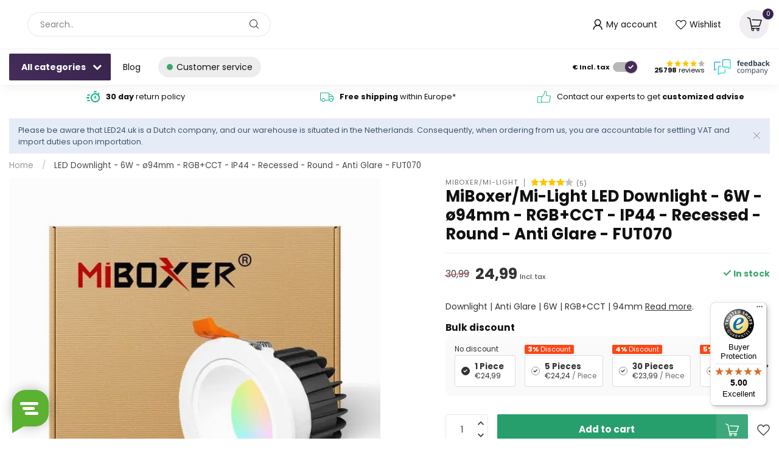

--- FILE ---
content_type: text/html;charset=utf-8
request_url: https://www.led24.uk/downlight-anti-glare-6w-rgbcct-94mm.html
body_size: 52949
content:
<!DOCTYPE html>
<html lang="en">
  <head>
<link rel="preconnect" href="https://cdn.webshopapp.com">
<link rel="preconnect" href="https://fonts.googleapis.com">
<link rel="preconnect" href="https://fonts.gstatic.com" crossorigin>
<!--

    Theme Proxima | v1.0.0.1903202301_1_316017
    Theme designed and created by Dyvelopment - We are true e-commerce heroes!

    For custom Lightspeed eCom development or design contact us at www.dyvelopment.com

      _____                  _                                  _   
     |  __ \                | |                                | |  
     | |  | |_   ___   _____| | ___  _ __  _ __ ___   ___ _ __ | |_ 
     | |  | | | | \ \ / / _ \ |/ _ \| '_ \| '_ ` _ \ / _ \ '_ \| __|
     | |__| | |_| |\ V /  __/ | (_) | |_) | | | | | |  __/ | | | |_ 
     |_____/ \__, | \_/ \___|_|\___/| .__/|_| |_| |_|\___|_| |_|\__|
              __/ |                 | |                             
             |___/                  |_|                             
-->

<script>
  //window.tweakwiseNavigationCid = '';
  window.tweakwiseNavigationCid = '';
</script>

<meta charset="utf-8"/>
<!-- [START] 'blocks/head.rain' -->
<!--

  (c) 2008-2026 Lightspeed Netherlands B.V.
  http://www.lightspeedhq.com
  Generated: 21-01-2026 @ 14:11:28

-->
<link rel="canonical" href="https://www.led24.uk/downlight-anti-glare-6w-rgbcct-94mm.html"/>
<link rel="alternate" href="https://www.led24.uk/index.rss" type="application/rss+xml" title="New products"/>
<meta name="robots" content="noodp,noydir"/>
<meta property="og:url" content="https://www.led24.uk/downlight-anti-glare-6w-rgbcct-94mm.html?source=facebook"/>
<meta property="og:site_name" content="led24.uk"/>
<meta property="og:title" content="Downlight | Anti Glare | 6W | RGB+CCT | 94mm"/>
<meta property="og:description" content="Downlight | Anti Glare | 6W | RGB+CCT | 94mm"/>
<meta property="og:image" content="https://cdn.webshopapp.com/shops/316017/files/466553939/miboxer-mi-light-led-downlight-6w-o94mm-rgbcct-ip4.jpg"/>
<script>
(function(w,d,s,l,i){w[l]=w[l]||[];w[l].push({'gtm.start':
new Date().getTime(),event:'gtm.js'});var f=d.getElementsByTagName(s)[0],
j=d.createElement(s),dl=l!='dataLayer'?'&l='+l:'';j.async=true;j.src=
'https://www.googletagmanager.com/gtm.js?id='+i+dl;f.parentNode.insertBefore(j,f);
})(window,document,'script','dataLayer','GTM-MR5S3FR');
</script>
<script>
/* DyApps Theme Addons config */
if( !window.dyapps ){ window.dyapps = {}; }
window.dyapps.addons = {
 "enabled": true,
 "created_at": "09-01-2024 13:32:53",
 "settings": {
    "matrix_separator": ",",
    "filterGroupSwatches": [],
    "swatchesForCustomFields": [],
    "plan": {
     "can_variant_group": true,
     "can_stockify": true,
     "can_vat_switcher": true,
     "can_age_popup": false,
     "can_custom_qty": false,
     "can_data01_colors": false
    },
    "advancedVariants": {
     "enabled": false,
     "price_in_dropdown": true,
     "stockify_in_dropdown": true,
     "disable_out_of_stock": true,
     "grid_swatches_container_selector": ".dy-collection-grid-swatch-holder",
     "grid_swatches_position": "left",
     "grid_swatches_max_colors": 4,
     "grid_swatches_enabled": true,
     "variant_status_icon": false,
     "display_type": "select",
     "product_swatches_size": "default",
     "live_pricing": true
    },
    "age_popup": {
     "enabled": false,
     "logo_url": "",
     "image_footer_url": "",
     "text": {
                 
        "en": {
         "content": "<h3>Confirm your age<\/h3><p>You must be over the age of 18 to enter this website.<\/p>",
         "content_no": "<h3>Sorry!<\/h3><p>Unfortunately you cannot access this website.<\/p>",
         "button_yes": "I am 18 years or older",
         "button_no": "I am under 18",
        }        }
    },
    "stockify": {
     "enabled": false,
     "stock_trigger_type": "outofstock",
     "optin_policy": false,
     "api": "https://my.dyapps.io/api/public/972914351e/stockify/subscribe",
     "text": {
                 
        "en": {
         "email_placeholder": "Your email address",
         "button_trigger": "Notify me when back in stock",
         "button_submit": "Keep me updated!",
         "title": "Leave your email address",
         "desc": "Unfortunately this item is out of stock right now. Leave your email address below and we'll send you an email when the item is available again.",
         "bottom_text": "We use your data to send this email. Read more in our <a href=\"\/service\/privacy-policy\/\" target=\"_blank\">privacy policy<\/a>."
        }        }
    },
    "categoryBanners": {
     "enabled": true,
     "mobile_breakpoint": "576px",
     "category_banner": {"11549544":551},
     "banners": {
        
        "551": {
                        
         "en": { "desktop_image_url": "https://cdn.webshopapp.com/shops/316017/files/447467201/banner-ledpanels-led24-uk.jpg", "mobile_image_url": "https://cdn.webshopapp.com/shops/316017/files/447466549/banner-ledpanels-led24-uk-mobile.jpg",  "link_url": "https://cdn.webshopapp.com/shops/316017/files/447467202/banner-ledpanels-led24-uk-mobile.jpg",  "target": "_blank"}    
        }       }
    }
 },
 "swatches": {
 "default": {"is_default": true, "type": "multi", "values": {"background-size": "10px 10px", "background-position": "0 0, 0 5px, 5px -5px, -5px 0px", "background-image": "linear-gradient(45deg, rgba(100,100,100,0.3) 25%, transparent 25%),  linear-gradient(-45deg, rgba(100,100,100,0.3) 25%, transparent 25%),  linear-gradient(45deg, transparent 75%, rgba(100,100,100,0.3) 75%),  linear-gradient(-45deg, transparent 75%, rgba(100,100,100,0.3) 75%)"}} ,   }
};
</script>
<script>
console.log('<meta name="seobility" content="65ca6579a496a0a7dda71643d23604c1">');
</script>
<!--[if lt IE 9]>
<script src="https://cdn.webshopapp.com/assets/html5shiv.js?2025-02-20"></script>
<![endif]-->
<!-- [END] 'blocks/head.rain' -->

<title>Downlight | Anti Glare | 6W | RGB+CCT | 94mm - led24.uk</title>

<meta name="dyapps-addons-enabled" content="true">
<meta name="dyapps-addons-version" content="2022081001">
<meta name="dyapps-theme-name" content="Proxima">
<meta name="dyapps-theme-editor" content="true">

<meta name="description" content="Downlight | Anti Glare | 6W | RGB+CCT | 94mm" />
<meta name="keywords" content="MiBoxer/Mi-Light, LED, Downlight, , -, 6W, -, ø94mm, -, RGB+CCT, -, IP44, -, Recessed, -, Round, -, Anti, Glare, -, FUT070" />

<meta http-equiv="X-UA-Compatible" content="IE=edge">
<meta name="viewport" content="width=device-width, initial-scale=1">

<link rel="shortcut icon" href="https://cdn.webshopapp.com/shops/316017/themes/183629/assets/favicon.ico?20240911170521" type="image/x-icon" />
<link rel="preload" as="image" href="https://cdn.webshopapp.com/shops/351712/files/434882059/led24logopurple.svg">


	<link rel="preload" as="image" href="https://cdn.webshopapp.com/shops/316017/files/466553939/650x650x2/miboxer-mi-light-led-downlight-6w-o94mm-rgbcct-ip4.jpg">

<script src="https://cdn.webshopapp.com/shops/316017/themes/183629/assets/jquery-1-12-4-min.js?20250103150600" defer></script>
<script>if(navigator.userAgent.indexOf("MSIE ") > -1 || navigator.userAgent.indexOf("Trident/") > -1) { document.write('<script src="https://cdn.webshopapp.com/shops/316017/themes/183629/assets/intersection-observer-polyfill.js?20250103150600">\x3C/script>') }</script>

<style>/*!
 * Bootstrap Reboot v4.6.1 (https://getbootstrap.com/)
 * Copyright 2011-2021 The Bootstrap Authors
 * Copyright 2011-2021 Twitter, Inc.
 * Licensed under MIT (https://github.com/twbs/bootstrap/blob/main/LICENSE)
 * Forked from Normalize.css, licensed MIT (https://github.com/necolas/normalize.css/blob/master/LICENSE.md)
 */*,*::before,*::after{box-sizing:border-box}html{font-family:sans-serif;line-height:1.15;-webkit-text-size-adjust:100%;-webkit-tap-highlight-color:rgba(0,0,0,0)}article,aside,figcaption,figure,footer,header,hgroup,main,nav,section{display:block}body{margin:0;font-family:-apple-system,BlinkMacSystemFont,"Segoe UI",Roboto,"Helvetica Neue",Arial,"Noto Sans","Liberation Sans",sans-serif,"Apple Color Emoji","Segoe UI Emoji","Segoe UI Symbol","Noto Color Emoji";font-size:1rem;font-weight:400;line-height:1.42857143;color:#212529;text-align:left;background-color:#fff}[tabindex="-1"]:focus:not(:focus-visible){outline:0 !important}hr{box-sizing:content-box;height:0;overflow:visible}h1,h2,h3,h4,h5,h6{margin-top:0;margin-bottom:.5rem}p{margin-top:0;margin-bottom:1rem}abbr[title],abbr[data-original-title]{text-decoration:underline;text-decoration:underline dotted;cursor:help;border-bottom:0;text-decoration-skip-ink:none}address{margin-bottom:1rem;font-style:normal;line-height:inherit}ol,ul,dl{margin-top:0;margin-bottom:1rem}ol ol,ul ul,ol ul,ul ol{margin-bottom:0}dt{font-weight:700}dd{margin-bottom:.5rem;margin-left:0}blockquote{margin:0 0 1rem}b,strong{font-weight:bolder}small{font-size:80%}sub,sup{position:relative;font-size:75%;line-height:0;vertical-align:baseline}sub{bottom:-0.25em}sup{top:-0.5em}a{color:#007bff;text-decoration:none;background-color:transparent}a:hover{color:#0056b3;text-decoration:underline}a:not([href]):not([class]){color:inherit;text-decoration:none}a:not([href]):not([class]):hover{color:inherit;text-decoration:none}pre,code,kbd,samp{font-family:SFMono-Regular,Menlo,Monaco,Consolas,"Liberation Mono","Courier New",monospace;font-size:1em}pre{margin-top:0;margin-bottom:1rem;overflow:auto;-ms-overflow-style:scrollbar}figure{margin:0 0 1rem}img{vertical-align:middle;border-style:none}svg{overflow:hidden;vertical-align:middle}table{border-collapse:collapse}caption{padding-top:.75rem;padding-bottom:.75rem;color:#6c757d;text-align:left;caption-side:bottom}th{text-align:inherit;text-align:-webkit-match-parent}label{display:inline-block;margin-bottom:.5rem}button{border-radius:0}button:focus:not(:focus-visible){outline:0}input,button,select,optgroup,textarea{margin:0;font-family:inherit;font-size:inherit;line-height:inherit}button,input{overflow:visible}button,select{text-transform:none}[role=button]{cursor:pointer}select{word-wrap:normal}button,[type=button],[type=reset],[type=submit]{-webkit-appearance:button}button:not(:disabled),[type=button]:not(:disabled),[type=reset]:not(:disabled),[type=submit]:not(:disabled){cursor:pointer}button::-moz-focus-inner,[type=button]::-moz-focus-inner,[type=reset]::-moz-focus-inner,[type=submit]::-moz-focus-inner{padding:0;border-style:none}input[type=radio],input[type=checkbox]{box-sizing:border-box;padding:0}textarea{overflow:auto;resize:vertical}fieldset{min-width:0;padding:0;margin:0;border:0}legend{display:block;width:100%;max-width:100%;padding:0;margin-bottom:.5rem;font-size:1.5rem;line-height:inherit;color:inherit;white-space:normal}progress{vertical-align:baseline}[type=number]::-webkit-inner-spin-button,[type=number]::-webkit-outer-spin-button{height:auto}[type=search]{outline-offset:-2px;-webkit-appearance:none}[type=search]::-webkit-search-decoration{-webkit-appearance:none}::-webkit-file-upload-button{font:inherit;-webkit-appearance:button}output{display:inline-block}summary{display:list-item;cursor:pointer}template{display:none}[hidden]{display:none !important}/*!
 * Bootstrap Grid v4.6.1 (https://getbootstrap.com/)
 * Copyright 2011-2021 The Bootstrap Authors
 * Copyright 2011-2021 Twitter, Inc.
 * Licensed under MIT (https://github.com/twbs/bootstrap/blob/main/LICENSE)
 */html{box-sizing:border-box;-ms-overflow-style:scrollbar}*,*::before,*::after{box-sizing:inherit}.container,.container-fluid,.container-xl,.container-lg,.container-md,.container-sm{width:100%;padding-right:15px;padding-left:15px;margin-right:auto;margin-left:auto}@media(min-width: 576px){.container-sm,.container{max-width:540px}}@media(min-width: 768px){.container-md,.container-sm,.container{max-width:720px}}@media(min-width: 992px){.container-lg,.container-md,.container-sm,.container{max-width:960px}}@media(min-width: 1200px){.container-xl,.container-lg,.container-md,.container-sm,.container{max-width:1140px}}.row{display:flex;flex-wrap:wrap;margin-right:-15px;margin-left:-15px}.no-gutters{margin-right:0;margin-left:0}.no-gutters>.col,.no-gutters>[class*=col-]{padding-right:0;padding-left:0}.col-xl,.col-xl-auto,.col-xl-12,.col-xl-11,.col-xl-10,.col-xl-9,.col-xl-8,.col-xl-7,.col-xl-6,.col-xl-5,.col-xl-4,.col-xl-3,.col-xl-2,.col-xl-1,.col-lg,.col-lg-auto,.col-lg-12,.col-lg-11,.col-lg-10,.col-lg-9,.col-lg-8,.col-lg-7,.col-lg-6,.col-lg-5,.col-lg-4,.col-lg-3,.col-lg-2,.col-lg-1,.col-md,.col-md-auto,.col-md-12,.col-md-11,.col-md-10,.col-md-9,.col-md-8,.col-md-7,.col-md-6,.col-md-5,.col-md-4,.col-md-3,.col-md-2,.col-md-1,.col-sm,.col-sm-auto,.col-sm-12,.col-sm-11,.col-sm-10,.col-sm-9,.col-sm-8,.col-sm-7,.col-sm-6,.col-sm-5,.col-sm-4,.col-sm-3,.col-sm-2,.col-sm-1,.col,.col-auto,.col-12,.col-11,.col-10,.col-9,.col-8,.col-7,.col-6,.col-5,.col-4,.col-3,.col-2,.col-1{position:relative;width:100%;padding-right:15px;padding-left:15px}.col{flex-basis:0;flex-grow:1;max-width:100%}.row-cols-1>*{flex:0 0 100%;max-width:100%}.row-cols-2>*{flex:0 0 50%;max-width:50%}.row-cols-3>*{flex:0 0 33.3333333333%;max-width:33.3333333333%}.row-cols-4>*{flex:0 0 25%;max-width:25%}.row-cols-5>*{flex:0 0 20%;max-width:20%}.row-cols-6>*{flex:0 0 16.6666666667%;max-width:16.6666666667%}.col-auto{flex:0 0 auto;width:auto;max-width:100%}.col-1{flex:0 0 8.33333333%;max-width:8.33333333%}.col-2{flex:0 0 16.66666667%;max-width:16.66666667%}.col-3{flex:0 0 25%;max-width:25%}.col-4{flex:0 0 33.33333333%;max-width:33.33333333%}.col-5{flex:0 0 41.66666667%;max-width:41.66666667%}.col-6{flex:0 0 50%;max-width:50%}.col-7{flex:0 0 58.33333333%;max-width:58.33333333%}.col-8{flex:0 0 66.66666667%;max-width:66.66666667%}.col-9{flex:0 0 75%;max-width:75%}.col-10{flex:0 0 83.33333333%;max-width:83.33333333%}.col-11{flex:0 0 91.66666667%;max-width:91.66666667%}.col-12{flex:0 0 100%;max-width:100%}.order-first{order:-1}.order-last{order:13}.order-0{order:0}.order-1{order:1}.order-2{order:2}.order-3{order:3}.order-4{order:4}.order-5{order:5}.order-6{order:6}.order-7{order:7}.order-8{order:8}.order-9{order:9}.order-10{order:10}.order-11{order:11}.order-12{order:12}.offset-1{margin-left:8.33333333%}.offset-2{margin-left:16.66666667%}.offset-3{margin-left:25%}.offset-4{margin-left:33.33333333%}.offset-5{margin-left:41.66666667%}.offset-6{margin-left:50%}.offset-7{margin-left:58.33333333%}.offset-8{margin-left:66.66666667%}.offset-9{margin-left:75%}.offset-10{margin-left:83.33333333%}.offset-11{margin-left:91.66666667%}@media(min-width: 576px){.col-sm{flex-basis:0;flex-grow:1;max-width:100%}.row-cols-sm-1>*{flex:0 0 100%;max-width:100%}.row-cols-sm-2>*{flex:0 0 50%;max-width:50%}.row-cols-sm-3>*{flex:0 0 33.3333333333%;max-width:33.3333333333%}.row-cols-sm-4>*{flex:0 0 25%;max-width:25%}.row-cols-sm-5>*{flex:0 0 20%;max-width:20%}.row-cols-sm-6>*{flex:0 0 16.6666666667%;max-width:16.6666666667%}.col-sm-auto{flex:0 0 auto;width:auto;max-width:100%}.col-sm-1{flex:0 0 8.33333333%;max-width:8.33333333%}.col-sm-2{flex:0 0 16.66666667%;max-width:16.66666667%}.col-sm-3{flex:0 0 25%;max-width:25%}.col-sm-4{flex:0 0 33.33333333%;max-width:33.33333333%}.col-sm-5{flex:0 0 41.66666667%;max-width:41.66666667%}.col-sm-6{flex:0 0 50%;max-width:50%}.col-sm-7{flex:0 0 58.33333333%;max-width:58.33333333%}.col-sm-8{flex:0 0 66.66666667%;max-width:66.66666667%}.col-sm-9{flex:0 0 75%;max-width:75%}.col-sm-10{flex:0 0 83.33333333%;max-width:83.33333333%}.col-sm-11{flex:0 0 91.66666667%;max-width:91.66666667%}.col-sm-12{flex:0 0 100%;max-width:100%}.order-sm-first{order:-1}.order-sm-last{order:13}.order-sm-0{order:0}.order-sm-1{order:1}.order-sm-2{order:2}.order-sm-3{order:3}.order-sm-4{order:4}.order-sm-5{order:5}.order-sm-6{order:6}.order-sm-7{order:7}.order-sm-8{order:8}.order-sm-9{order:9}.order-sm-10{order:10}.order-sm-11{order:11}.order-sm-12{order:12}.offset-sm-0{margin-left:0}.offset-sm-1{margin-left:8.33333333%}.offset-sm-2{margin-left:16.66666667%}.offset-sm-3{margin-left:25%}.offset-sm-4{margin-left:33.33333333%}.offset-sm-5{margin-left:41.66666667%}.offset-sm-6{margin-left:50%}.offset-sm-7{margin-left:58.33333333%}.offset-sm-8{margin-left:66.66666667%}.offset-sm-9{margin-left:75%}.offset-sm-10{margin-left:83.33333333%}.offset-sm-11{margin-left:91.66666667%}}@media(min-width: 768px){.col-md{flex-basis:0;flex-grow:1;max-width:100%}.row-cols-md-1>*{flex:0 0 100%;max-width:100%}.row-cols-md-2>*{flex:0 0 50%;max-width:50%}.row-cols-md-3>*{flex:0 0 33.3333333333%;max-width:33.3333333333%}.row-cols-md-4>*{flex:0 0 25%;max-width:25%}.row-cols-md-5>*{flex:0 0 20%;max-width:20%}.row-cols-md-6>*{flex:0 0 16.6666666667%;max-width:16.6666666667%}.col-md-auto{flex:0 0 auto;width:auto;max-width:100%}.col-md-1{flex:0 0 8.33333333%;max-width:8.33333333%}.col-md-2{flex:0 0 16.66666667%;max-width:16.66666667%}.col-md-3{flex:0 0 25%;max-width:25%}.col-md-4{flex:0 0 33.33333333%;max-width:33.33333333%}.col-md-5{flex:0 0 41.66666667%;max-width:41.66666667%}.col-md-6{flex:0 0 50%;max-width:50%}.col-md-7{flex:0 0 58.33333333%;max-width:58.33333333%}.col-md-8{flex:0 0 66.66666667%;max-width:66.66666667%}.col-md-9{flex:0 0 75%;max-width:75%}.col-md-10{flex:0 0 83.33333333%;max-width:83.33333333%}.col-md-11{flex:0 0 91.66666667%;max-width:91.66666667%}.col-md-12{flex:0 0 100%;max-width:100%}.order-md-first{order:-1}.order-md-last{order:13}.order-md-0{order:0}.order-md-1{order:1}.order-md-2{order:2}.order-md-3{order:3}.order-md-4{order:4}.order-md-5{order:5}.order-md-6{order:6}.order-md-7{order:7}.order-md-8{order:8}.order-md-9{order:9}.order-md-10{order:10}.order-md-11{order:11}.order-md-12{order:12}.offset-md-0{margin-left:0}.offset-md-1{margin-left:8.33333333%}.offset-md-2{margin-left:16.66666667%}.offset-md-3{margin-left:25%}.offset-md-4{margin-left:33.33333333%}.offset-md-5{margin-left:41.66666667%}.offset-md-6{margin-left:50%}.offset-md-7{margin-left:58.33333333%}.offset-md-8{margin-left:66.66666667%}.offset-md-9{margin-left:75%}.offset-md-10{margin-left:83.33333333%}.offset-md-11{margin-left:91.66666667%}}@media(min-width: 992px){.col-lg{flex-basis:0;flex-grow:1;max-width:100%}.row-cols-lg-1>*{flex:0 0 100%;max-width:100%}.row-cols-lg-2>*{flex:0 0 50%;max-width:50%}.row-cols-lg-3>*{flex:0 0 33.3333333333%;max-width:33.3333333333%}.row-cols-lg-4>*{flex:0 0 25%;max-width:25%}.row-cols-lg-5>*{flex:0 0 20%;max-width:20%}.row-cols-lg-6>*{flex:0 0 16.6666666667%;max-width:16.6666666667%}.col-lg-auto{flex:0 0 auto;width:auto;max-width:100%}.col-lg-1{flex:0 0 8.33333333%;max-width:8.33333333%}.col-lg-2{flex:0 0 16.66666667%;max-width:16.66666667%}.col-lg-3{flex:0 0 25%;max-width:25%}.col-lg-4{flex:0 0 33.33333333%;max-width:33.33333333%}.col-lg-5{flex:0 0 41.66666667%;max-width:41.66666667%}.col-lg-6{flex:0 0 50%;max-width:50%}.col-lg-7{flex:0 0 58.33333333%;max-width:58.33333333%}.col-lg-8{flex:0 0 66.66666667%;max-width:66.66666667%}.col-lg-9{flex:0 0 75%;max-width:75%}.col-lg-10{flex:0 0 83.33333333%;max-width:83.33333333%}.col-lg-11{flex:0 0 91.66666667%;max-width:91.66666667%}.col-lg-12{flex:0 0 100%;max-width:100%}.order-lg-first{order:-1}.order-lg-last{order:13}.order-lg-0{order:0}.order-lg-1{order:1}.order-lg-2{order:2}.order-lg-3{order:3}.order-lg-4{order:4}.order-lg-5{order:5}.order-lg-6{order:6}.order-lg-7{order:7}.order-lg-8{order:8}.order-lg-9{order:9}.order-lg-10{order:10}.order-lg-11{order:11}.order-lg-12{order:12}.offset-lg-0{margin-left:0}.offset-lg-1{margin-left:8.33333333%}.offset-lg-2{margin-left:16.66666667%}.offset-lg-3{margin-left:25%}.offset-lg-4{margin-left:33.33333333%}.offset-lg-5{margin-left:41.66666667%}.offset-lg-6{margin-left:50%}.offset-lg-7{margin-left:58.33333333%}.offset-lg-8{margin-left:66.66666667%}.offset-lg-9{margin-left:75%}.offset-lg-10{margin-left:83.33333333%}.offset-lg-11{margin-left:91.66666667%}}@media(min-width: 1200px){.col-xl{flex-basis:0;flex-grow:1;max-width:100%}.row-cols-xl-1>*{flex:0 0 100%;max-width:100%}.row-cols-xl-2>*{flex:0 0 50%;max-width:50%}.row-cols-xl-3>*{flex:0 0 33.3333333333%;max-width:33.3333333333%}.row-cols-xl-4>*{flex:0 0 25%;max-width:25%}.row-cols-xl-5>*{flex:0 0 20%;max-width:20%}.row-cols-xl-6>*{flex:0 0 16.6666666667%;max-width:16.6666666667%}.col-xl-auto{flex:0 0 auto;width:auto;max-width:100%}.col-xl-1{flex:0 0 8.33333333%;max-width:8.33333333%}.col-xl-2{flex:0 0 16.66666667%;max-width:16.66666667%}.col-xl-3{flex:0 0 25%;max-width:25%}.col-xl-4{flex:0 0 33.33333333%;max-width:33.33333333%}.col-xl-5{flex:0 0 41.66666667%;max-width:41.66666667%}.col-xl-6{flex:0 0 50%;max-width:50%}.col-xl-7{flex:0 0 58.33333333%;max-width:58.33333333%}.col-xl-8{flex:0 0 66.66666667%;max-width:66.66666667%}.col-xl-9{flex:0 0 75%;max-width:75%}.col-xl-10{flex:0 0 83.33333333%;max-width:83.33333333%}.col-xl-11{flex:0 0 91.66666667%;max-width:91.66666667%}.col-xl-12{flex:0 0 100%;max-width:100%}.order-xl-first{order:-1}.order-xl-last{order:13}.order-xl-0{order:0}.order-xl-1{order:1}.order-xl-2{order:2}.order-xl-3{order:3}.order-xl-4{order:4}.order-xl-5{order:5}.order-xl-6{order:6}.order-xl-7{order:7}.order-xl-8{order:8}.order-xl-9{order:9}.order-xl-10{order:10}.order-xl-11{order:11}.order-xl-12{order:12}.offset-xl-0{margin-left:0}.offset-xl-1{margin-left:8.33333333%}.offset-xl-2{margin-left:16.66666667%}.offset-xl-3{margin-left:25%}.offset-xl-4{margin-left:33.33333333%}.offset-xl-5{margin-left:41.66666667%}.offset-xl-6{margin-left:50%}.offset-xl-7{margin-left:58.33333333%}.offset-xl-8{margin-left:66.66666667%}.offset-xl-9{margin-left:75%}.offset-xl-10{margin-left:83.33333333%}.offset-xl-11{margin-left:91.66666667%}}.d-none{display:none !important}.d-inline{display:inline !important}.d-inline-block{display:inline-block !important}.d-block{display:block !important}.d-table{display:table !important}.d-table-row{display:table-row !important}.d-table-cell{display:table-cell !important}.d-flex{display:flex !important}.d-inline-flex{display:inline-flex !important}@media(min-width: 576px){.d-sm-none{display:none !important}.d-sm-inline{display:inline !important}.d-sm-inline-block{display:inline-block !important}.d-sm-block{display:block !important}.d-sm-table{display:table !important}.d-sm-table-row{display:table-row !important}.d-sm-table-cell{display:table-cell !important}.d-sm-flex{display:flex !important}.d-sm-inline-flex{display:inline-flex !important}}@media(min-width: 768px){.d-md-none{display:none !important}.d-md-inline{display:inline !important}.d-md-inline-block{display:inline-block !important}.d-md-block{display:block !important}.d-md-table{display:table !important}.d-md-table-row{display:table-row !important}.d-md-table-cell{display:table-cell !important}.d-md-flex{display:flex !important}.d-md-inline-flex{display:inline-flex !important}}@media(min-width: 992px){.d-lg-none{display:none !important}.d-lg-inline{display:inline !important}.d-lg-inline-block{display:inline-block !important}.d-lg-block{display:block !important}.d-lg-table{display:table !important}.d-lg-table-row{display:table-row !important}.d-lg-table-cell{display:table-cell !important}.d-lg-flex{display:flex !important}.d-lg-inline-flex{display:inline-flex !important}}@media(min-width: 1200px){.d-xl-none{display:none !important}.d-xl-inline{display:inline !important}.d-xl-inline-block{display:inline-block !important}.d-xl-block{display:block !important}.d-xl-table{display:table !important}.d-xl-table-row{display:table-row !important}.d-xl-table-cell{display:table-cell !important}.d-xl-flex{display:flex !important}.d-xl-inline-flex{display:inline-flex !important}}@media print{.d-print-none{display:none !important}.d-print-inline{display:inline !important}.d-print-inline-block{display:inline-block !important}.d-print-block{display:block !important}.d-print-table{display:table !important}.d-print-table-row{display:table-row !important}.d-print-table-cell{display:table-cell !important}.d-print-flex{display:flex !important}.d-print-inline-flex{display:inline-flex !important}}.flex-row{flex-direction:row !important}.flex-column{flex-direction:column !important}.flex-row-reverse{flex-direction:row-reverse !important}.flex-column-reverse{flex-direction:column-reverse !important}.flex-wrap{flex-wrap:wrap !important}.flex-nowrap{flex-wrap:nowrap !important}.flex-wrap-reverse{flex-wrap:wrap-reverse !important}.flex-fill{flex:1 1 auto !important}.flex-grow-0{flex-grow:0 !important}.flex-grow-1{flex-grow:1 !important}.flex-shrink-0{flex-shrink:0 !important}.flex-shrink-1{flex-shrink:1 !important}.justify-content-start{justify-content:flex-start !important}.justify-content-end{justify-content:flex-end !important}.justify-content-center{justify-content:center !important}.justify-content-between{justify-content:space-between !important}.justify-content-around{justify-content:space-around !important}.align-items-start{align-items:flex-start !important}.align-items-end{align-items:flex-end !important}.align-items-center{align-items:center !important}.align-items-baseline{align-items:baseline !important}.align-items-stretch{align-items:stretch !important}.align-content-start{align-content:flex-start !important}.align-content-end{align-content:flex-end !important}.align-content-center{align-content:center !important}.align-content-between{align-content:space-between !important}.align-content-around{align-content:space-around !important}.align-content-stretch{align-content:stretch !important}.align-self-auto{align-self:auto !important}.align-self-start{align-self:flex-start !important}.align-self-end{align-self:flex-end !important}.align-self-center{align-self:center !important}.align-self-baseline{align-self:baseline !important}.align-self-stretch{align-self:stretch !important}@media(min-width: 576px){.flex-sm-row{flex-direction:row !important}.flex-sm-column{flex-direction:column !important}.flex-sm-row-reverse{flex-direction:row-reverse !important}.flex-sm-column-reverse{flex-direction:column-reverse !important}.flex-sm-wrap{flex-wrap:wrap !important}.flex-sm-nowrap{flex-wrap:nowrap !important}.flex-sm-wrap-reverse{flex-wrap:wrap-reverse !important}.flex-sm-fill{flex:1 1 auto !important}.flex-sm-grow-0{flex-grow:0 !important}.flex-sm-grow-1{flex-grow:1 !important}.flex-sm-shrink-0{flex-shrink:0 !important}.flex-sm-shrink-1{flex-shrink:1 !important}.justify-content-sm-start{justify-content:flex-start !important}.justify-content-sm-end{justify-content:flex-end !important}.justify-content-sm-center{justify-content:center !important}.justify-content-sm-between{justify-content:space-between !important}.justify-content-sm-around{justify-content:space-around !important}.align-items-sm-start{align-items:flex-start !important}.align-items-sm-end{align-items:flex-end !important}.align-items-sm-center{align-items:center !important}.align-items-sm-baseline{align-items:baseline !important}.align-items-sm-stretch{align-items:stretch !important}.align-content-sm-start{align-content:flex-start !important}.align-content-sm-end{align-content:flex-end !important}.align-content-sm-center{align-content:center !important}.align-content-sm-between{align-content:space-between !important}.align-content-sm-around{align-content:space-around !important}.align-content-sm-stretch{align-content:stretch !important}.align-self-sm-auto{align-self:auto !important}.align-self-sm-start{align-self:flex-start !important}.align-self-sm-end{align-self:flex-end !important}.align-self-sm-center{align-self:center !important}.align-self-sm-baseline{align-self:baseline !important}.align-self-sm-stretch{align-self:stretch !important}}@media(min-width: 768px){.flex-md-row{flex-direction:row !important}.flex-md-column{flex-direction:column !important}.flex-md-row-reverse{flex-direction:row-reverse !important}.flex-md-column-reverse{flex-direction:column-reverse !important}.flex-md-wrap{flex-wrap:wrap !important}.flex-md-nowrap{flex-wrap:nowrap !important}.flex-md-wrap-reverse{flex-wrap:wrap-reverse !important}.flex-md-fill{flex:1 1 auto !important}.flex-md-grow-0{flex-grow:0 !important}.flex-md-grow-1{flex-grow:1 !important}.flex-md-shrink-0{flex-shrink:0 !important}.flex-md-shrink-1{flex-shrink:1 !important}.justify-content-md-start{justify-content:flex-start !important}.justify-content-md-end{justify-content:flex-end !important}.justify-content-md-center{justify-content:center !important}.justify-content-md-between{justify-content:space-between !important}.justify-content-md-around{justify-content:space-around !important}.align-items-md-start{align-items:flex-start !important}.align-items-md-end{align-items:flex-end !important}.align-items-md-center{align-items:center !important}.align-items-md-baseline{align-items:baseline !important}.align-items-md-stretch{align-items:stretch !important}.align-content-md-start{align-content:flex-start !important}.align-content-md-end{align-content:flex-end !important}.align-content-md-center{align-content:center !important}.align-content-md-between{align-content:space-between !important}.align-content-md-around{align-content:space-around !important}.align-content-md-stretch{align-content:stretch !important}.align-self-md-auto{align-self:auto !important}.align-self-md-start{align-self:flex-start !important}.align-self-md-end{align-self:flex-end !important}.align-self-md-center{align-self:center !important}.align-self-md-baseline{align-self:baseline !important}.align-self-md-stretch{align-self:stretch !important}}@media(min-width: 992px){.flex-lg-row{flex-direction:row !important}.flex-lg-column{flex-direction:column !important}.flex-lg-row-reverse{flex-direction:row-reverse !important}.flex-lg-column-reverse{flex-direction:column-reverse !important}.flex-lg-wrap{flex-wrap:wrap !important}.flex-lg-nowrap{flex-wrap:nowrap !important}.flex-lg-wrap-reverse{flex-wrap:wrap-reverse !important}.flex-lg-fill{flex:1 1 auto !important}.flex-lg-grow-0{flex-grow:0 !important}.flex-lg-grow-1{flex-grow:1 !important}.flex-lg-shrink-0{flex-shrink:0 !important}.flex-lg-shrink-1{flex-shrink:1 !important}.justify-content-lg-start{justify-content:flex-start !important}.justify-content-lg-end{justify-content:flex-end !important}.justify-content-lg-center{justify-content:center !important}.justify-content-lg-between{justify-content:space-between !important}.justify-content-lg-around{justify-content:space-around !important}.align-items-lg-start{align-items:flex-start !important}.align-items-lg-end{align-items:flex-end !important}.align-items-lg-center{align-items:center !important}.align-items-lg-baseline{align-items:baseline !important}.align-items-lg-stretch{align-items:stretch !important}.align-content-lg-start{align-content:flex-start !important}.align-content-lg-end{align-content:flex-end !important}.align-content-lg-center{align-content:center !important}.align-content-lg-between{align-content:space-between !important}.align-content-lg-around{align-content:space-around !important}.align-content-lg-stretch{align-content:stretch !important}.align-self-lg-auto{align-self:auto !important}.align-self-lg-start{align-self:flex-start !important}.align-self-lg-end{align-self:flex-end !important}.align-self-lg-center{align-self:center !important}.align-self-lg-baseline{align-self:baseline !important}.align-self-lg-stretch{align-self:stretch !important}}@media(min-width: 1200px){.flex-xl-row{flex-direction:row !important}.flex-xl-column{flex-direction:column !important}.flex-xl-row-reverse{flex-direction:row-reverse !important}.flex-xl-column-reverse{flex-direction:column-reverse !important}.flex-xl-wrap{flex-wrap:wrap !important}.flex-xl-nowrap{flex-wrap:nowrap !important}.flex-xl-wrap-reverse{flex-wrap:wrap-reverse !important}.flex-xl-fill{flex:1 1 auto !important}.flex-xl-grow-0{flex-grow:0 !important}.flex-xl-grow-1{flex-grow:1 !important}.flex-xl-shrink-0{flex-shrink:0 !important}.flex-xl-shrink-1{flex-shrink:1 !important}.justify-content-xl-start{justify-content:flex-start !important}.justify-content-xl-end{justify-content:flex-end !important}.justify-content-xl-center{justify-content:center !important}.justify-content-xl-between{justify-content:space-between !important}.justify-content-xl-around{justify-content:space-around !important}.align-items-xl-start{align-items:flex-start !important}.align-items-xl-end{align-items:flex-end !important}.align-items-xl-center{align-items:center !important}.align-items-xl-baseline{align-items:baseline !important}.align-items-xl-stretch{align-items:stretch !important}.align-content-xl-start{align-content:flex-start !important}.align-content-xl-end{align-content:flex-end !important}.align-content-xl-center{align-content:center !important}.align-content-xl-between{align-content:space-between !important}.align-content-xl-around{align-content:space-around !important}.align-content-xl-stretch{align-content:stretch !important}.align-self-xl-auto{align-self:auto !important}.align-self-xl-start{align-self:flex-start !important}.align-self-xl-end{align-self:flex-end !important}.align-self-xl-center{align-self:center !important}.align-self-xl-baseline{align-self:baseline !important}.align-self-xl-stretch{align-self:stretch !important}}.m-0{margin:0 !important}.mt-0,.my-0{margin-top:0 !important}.mr-0,.mx-0{margin-right:0 !important}.mb-0,.my-0{margin-bottom:0 !important}.ml-0,.mx-0{margin-left:0 !important}.m-1{margin:5px !important}.mt-1,.my-1{margin-top:5px !important}.mr-1,.mx-1{margin-right:5px !important}.mb-1,.my-1{margin-bottom:5px !important}.ml-1,.mx-1{margin-left:5px !important}.m-2{margin:10px !important}.mt-2,.my-2{margin-top:10px !important}.mr-2,.mx-2{margin-right:10px !important}.mb-2,.my-2{margin-bottom:10px !important}.ml-2,.mx-2{margin-left:10px !important}.m-3{margin:15px !important}.mt-3,.my-3{margin-top:15px !important}.mr-3,.mx-3{margin-right:15px !important}.mb-3,.my-3{margin-bottom:15px !important}.ml-3,.mx-3{margin-left:15px !important}.m-4{margin:30px !important}.mt-4,.my-4{margin-top:30px !important}.mr-4,.mx-4{margin-right:30px !important}.mb-4,.my-4{margin-bottom:30px !important}.ml-4,.mx-4{margin-left:30px !important}.m-5{margin:50px !important}.mt-5,.my-5{margin-top:50px !important}.mr-5,.mx-5{margin-right:50px !important}.mb-5,.my-5{margin-bottom:50px !important}.ml-5,.mx-5{margin-left:50px !important}.m-6{margin:80px !important}.mt-6,.my-6{margin-top:80px !important}.mr-6,.mx-6{margin-right:80px !important}.mb-6,.my-6{margin-bottom:80px !important}.ml-6,.mx-6{margin-left:80px !important}.p-0{padding:0 !important}.pt-0,.py-0{padding-top:0 !important}.pr-0,.px-0{padding-right:0 !important}.pb-0,.py-0{padding-bottom:0 !important}.pl-0,.px-0{padding-left:0 !important}.p-1{padding:5px !important}.pt-1,.py-1{padding-top:5px !important}.pr-1,.px-1{padding-right:5px !important}.pb-1,.py-1{padding-bottom:5px !important}.pl-1,.px-1{padding-left:5px !important}.p-2{padding:10px !important}.pt-2,.py-2{padding-top:10px !important}.pr-2,.px-2{padding-right:10px !important}.pb-2,.py-2{padding-bottom:10px !important}.pl-2,.px-2{padding-left:10px !important}.p-3{padding:15px !important}.pt-3,.py-3{padding-top:15px !important}.pr-3,.px-3{padding-right:15px !important}.pb-3,.py-3{padding-bottom:15px !important}.pl-3,.px-3{padding-left:15px !important}.p-4{padding:30px !important}.pt-4,.py-4{padding-top:30px !important}.pr-4,.px-4{padding-right:30px !important}.pb-4,.py-4{padding-bottom:30px !important}.pl-4,.px-4{padding-left:30px !important}.p-5{padding:50px !important}.pt-5,.py-5{padding-top:50px !important}.pr-5,.px-5{padding-right:50px !important}.pb-5,.py-5{padding-bottom:50px !important}.pl-5,.px-5{padding-left:50px !important}.p-6{padding:80px !important}.pt-6,.py-6{padding-top:80px !important}.pr-6,.px-6{padding-right:80px !important}.pb-6,.py-6{padding-bottom:80px !important}.pl-6,.px-6{padding-left:80px !important}.m-n1{margin:-5px !important}.mt-n1,.my-n1{margin-top:-5px !important}.mr-n1,.mx-n1{margin-right:-5px !important}.mb-n1,.my-n1{margin-bottom:-5px !important}.ml-n1,.mx-n1{margin-left:-5px !important}.m-n2{margin:-10px !important}.mt-n2,.my-n2{margin-top:-10px !important}.mr-n2,.mx-n2{margin-right:-10px !important}.mb-n2,.my-n2{margin-bottom:-10px !important}.ml-n2,.mx-n2{margin-left:-10px !important}.m-n3{margin:-15px !important}.mt-n3,.my-n3{margin-top:-15px !important}.mr-n3,.mx-n3{margin-right:-15px !important}.mb-n3,.my-n3{margin-bottom:-15px !important}.ml-n3,.mx-n3{margin-left:-15px !important}.m-n4{margin:-30px !important}.mt-n4,.my-n4{margin-top:-30px !important}.mr-n4,.mx-n4{margin-right:-30px !important}.mb-n4,.my-n4{margin-bottom:-30px !important}.ml-n4,.mx-n4{margin-left:-30px !important}.m-n5{margin:-50px !important}.mt-n5,.my-n5{margin-top:-50px !important}.mr-n5,.mx-n5{margin-right:-50px !important}.mb-n5,.my-n5{margin-bottom:-50px !important}.ml-n5,.mx-n5{margin-left:-50px !important}.m-n6{margin:-80px !important}.mt-n6,.my-n6{margin-top:-80px !important}.mr-n6,.mx-n6{margin-right:-80px !important}.mb-n6,.my-n6{margin-bottom:-80px !important}.ml-n6,.mx-n6{margin-left:-80px !important}.m-auto{margin:auto !important}.mt-auto,.my-auto{margin-top:auto !important}.mr-auto,.mx-auto{margin-right:auto !important}.mb-auto,.my-auto{margin-bottom:auto !important}.ml-auto,.mx-auto{margin-left:auto !important}@media(min-width: 576px){.m-sm-0{margin:0 !important}.mt-sm-0,.my-sm-0{margin-top:0 !important}.mr-sm-0,.mx-sm-0{margin-right:0 !important}.mb-sm-0,.my-sm-0{margin-bottom:0 !important}.ml-sm-0,.mx-sm-0{margin-left:0 !important}.m-sm-1{margin:5px !important}.mt-sm-1,.my-sm-1{margin-top:5px !important}.mr-sm-1,.mx-sm-1{margin-right:5px !important}.mb-sm-1,.my-sm-1{margin-bottom:5px !important}.ml-sm-1,.mx-sm-1{margin-left:5px !important}.m-sm-2{margin:10px !important}.mt-sm-2,.my-sm-2{margin-top:10px !important}.mr-sm-2,.mx-sm-2{margin-right:10px !important}.mb-sm-2,.my-sm-2{margin-bottom:10px !important}.ml-sm-2,.mx-sm-2{margin-left:10px !important}.m-sm-3{margin:15px !important}.mt-sm-3,.my-sm-3{margin-top:15px !important}.mr-sm-3,.mx-sm-3{margin-right:15px !important}.mb-sm-3,.my-sm-3{margin-bottom:15px !important}.ml-sm-3,.mx-sm-3{margin-left:15px !important}.m-sm-4{margin:30px !important}.mt-sm-4,.my-sm-4{margin-top:30px !important}.mr-sm-4,.mx-sm-4{margin-right:30px !important}.mb-sm-4,.my-sm-4{margin-bottom:30px !important}.ml-sm-4,.mx-sm-4{margin-left:30px !important}.m-sm-5{margin:50px !important}.mt-sm-5,.my-sm-5{margin-top:50px !important}.mr-sm-5,.mx-sm-5{margin-right:50px !important}.mb-sm-5,.my-sm-5{margin-bottom:50px !important}.ml-sm-5,.mx-sm-5{margin-left:50px !important}.m-sm-6{margin:80px !important}.mt-sm-6,.my-sm-6{margin-top:80px !important}.mr-sm-6,.mx-sm-6{margin-right:80px !important}.mb-sm-6,.my-sm-6{margin-bottom:80px !important}.ml-sm-6,.mx-sm-6{margin-left:80px !important}.p-sm-0{padding:0 !important}.pt-sm-0,.py-sm-0{padding-top:0 !important}.pr-sm-0,.px-sm-0{padding-right:0 !important}.pb-sm-0,.py-sm-0{padding-bottom:0 !important}.pl-sm-0,.px-sm-0{padding-left:0 !important}.p-sm-1{padding:5px !important}.pt-sm-1,.py-sm-1{padding-top:5px !important}.pr-sm-1,.px-sm-1{padding-right:5px !important}.pb-sm-1,.py-sm-1{padding-bottom:5px !important}.pl-sm-1,.px-sm-1{padding-left:5px !important}.p-sm-2{padding:10px !important}.pt-sm-2,.py-sm-2{padding-top:10px !important}.pr-sm-2,.px-sm-2{padding-right:10px !important}.pb-sm-2,.py-sm-2{padding-bottom:10px !important}.pl-sm-2,.px-sm-2{padding-left:10px !important}.p-sm-3{padding:15px !important}.pt-sm-3,.py-sm-3{padding-top:15px !important}.pr-sm-3,.px-sm-3{padding-right:15px !important}.pb-sm-3,.py-sm-3{padding-bottom:15px !important}.pl-sm-3,.px-sm-3{padding-left:15px !important}.p-sm-4{padding:30px !important}.pt-sm-4,.py-sm-4{padding-top:30px !important}.pr-sm-4,.px-sm-4{padding-right:30px !important}.pb-sm-4,.py-sm-4{padding-bottom:30px !important}.pl-sm-4,.px-sm-4{padding-left:30px !important}.p-sm-5{padding:50px !important}.pt-sm-5,.py-sm-5{padding-top:50px !important}.pr-sm-5,.px-sm-5{padding-right:50px !important}.pb-sm-5,.py-sm-5{padding-bottom:50px !important}.pl-sm-5,.px-sm-5{padding-left:50px !important}.p-sm-6{padding:80px !important}.pt-sm-6,.py-sm-6{padding-top:80px !important}.pr-sm-6,.px-sm-6{padding-right:80px !important}.pb-sm-6,.py-sm-6{padding-bottom:80px !important}.pl-sm-6,.px-sm-6{padding-left:80px !important}.m-sm-n1{margin:-5px !important}.mt-sm-n1,.my-sm-n1{margin-top:-5px !important}.mr-sm-n1,.mx-sm-n1{margin-right:-5px !important}.mb-sm-n1,.my-sm-n1{margin-bottom:-5px !important}.ml-sm-n1,.mx-sm-n1{margin-left:-5px !important}.m-sm-n2{margin:-10px !important}.mt-sm-n2,.my-sm-n2{margin-top:-10px !important}.mr-sm-n2,.mx-sm-n2{margin-right:-10px !important}.mb-sm-n2,.my-sm-n2{margin-bottom:-10px !important}.ml-sm-n2,.mx-sm-n2{margin-left:-10px !important}.m-sm-n3{margin:-15px !important}.mt-sm-n3,.my-sm-n3{margin-top:-15px !important}.mr-sm-n3,.mx-sm-n3{margin-right:-15px !important}.mb-sm-n3,.my-sm-n3{margin-bottom:-15px !important}.ml-sm-n3,.mx-sm-n3{margin-left:-15px !important}.m-sm-n4{margin:-30px !important}.mt-sm-n4,.my-sm-n4{margin-top:-30px !important}.mr-sm-n4,.mx-sm-n4{margin-right:-30px !important}.mb-sm-n4,.my-sm-n4{margin-bottom:-30px !important}.ml-sm-n4,.mx-sm-n4{margin-left:-30px !important}.m-sm-n5{margin:-50px !important}.mt-sm-n5,.my-sm-n5{margin-top:-50px !important}.mr-sm-n5,.mx-sm-n5{margin-right:-50px !important}.mb-sm-n5,.my-sm-n5{margin-bottom:-50px !important}.ml-sm-n5,.mx-sm-n5{margin-left:-50px !important}.m-sm-n6{margin:-80px !important}.mt-sm-n6,.my-sm-n6{margin-top:-80px !important}.mr-sm-n6,.mx-sm-n6{margin-right:-80px !important}.mb-sm-n6,.my-sm-n6{margin-bottom:-80px !important}.ml-sm-n6,.mx-sm-n6{margin-left:-80px !important}.m-sm-auto{margin:auto !important}.mt-sm-auto,.my-sm-auto{margin-top:auto !important}.mr-sm-auto,.mx-sm-auto{margin-right:auto !important}.mb-sm-auto,.my-sm-auto{margin-bottom:auto !important}.ml-sm-auto,.mx-sm-auto{margin-left:auto !important}}@media(min-width: 768px){.m-md-0{margin:0 !important}.mt-md-0,.my-md-0{margin-top:0 !important}.mr-md-0,.mx-md-0{margin-right:0 !important}.mb-md-0,.my-md-0{margin-bottom:0 !important}.ml-md-0,.mx-md-0{margin-left:0 !important}.m-md-1{margin:5px !important}.mt-md-1,.my-md-1{margin-top:5px !important}.mr-md-1,.mx-md-1{margin-right:5px !important}.mb-md-1,.my-md-1{margin-bottom:5px !important}.ml-md-1,.mx-md-1{margin-left:5px !important}.m-md-2{margin:10px !important}.mt-md-2,.my-md-2{margin-top:10px !important}.mr-md-2,.mx-md-2{margin-right:10px !important}.mb-md-2,.my-md-2{margin-bottom:10px !important}.ml-md-2,.mx-md-2{margin-left:10px !important}.m-md-3{margin:15px !important}.mt-md-3,.my-md-3{margin-top:15px !important}.mr-md-3,.mx-md-3{margin-right:15px !important}.mb-md-3,.my-md-3{margin-bottom:15px !important}.ml-md-3,.mx-md-3{margin-left:15px !important}.m-md-4{margin:30px !important}.mt-md-4,.my-md-4{margin-top:30px !important}.mr-md-4,.mx-md-4{margin-right:30px !important}.mb-md-4,.my-md-4{margin-bottom:30px !important}.ml-md-4,.mx-md-4{margin-left:30px !important}.m-md-5{margin:50px !important}.mt-md-5,.my-md-5{margin-top:50px !important}.mr-md-5,.mx-md-5{margin-right:50px !important}.mb-md-5,.my-md-5{margin-bottom:50px !important}.ml-md-5,.mx-md-5{margin-left:50px !important}.m-md-6{margin:80px !important}.mt-md-6,.my-md-6{margin-top:80px !important}.mr-md-6,.mx-md-6{margin-right:80px !important}.mb-md-6,.my-md-6{margin-bottom:80px !important}.ml-md-6,.mx-md-6{margin-left:80px !important}.p-md-0{padding:0 !important}.pt-md-0,.py-md-0{padding-top:0 !important}.pr-md-0,.px-md-0{padding-right:0 !important}.pb-md-0,.py-md-0{padding-bottom:0 !important}.pl-md-0,.px-md-0{padding-left:0 !important}.p-md-1{padding:5px !important}.pt-md-1,.py-md-1{padding-top:5px !important}.pr-md-1,.px-md-1{padding-right:5px !important}.pb-md-1,.py-md-1{padding-bottom:5px !important}.pl-md-1,.px-md-1{padding-left:5px !important}.p-md-2{padding:10px !important}.pt-md-2,.py-md-2{padding-top:10px !important}.pr-md-2,.px-md-2{padding-right:10px !important}.pb-md-2,.py-md-2{padding-bottom:10px !important}.pl-md-2,.px-md-2{padding-left:10px !important}.p-md-3{padding:15px !important}.pt-md-3,.py-md-3{padding-top:15px !important}.pr-md-3,.px-md-3{padding-right:15px !important}.pb-md-3,.py-md-3{padding-bottom:15px !important}.pl-md-3,.px-md-3{padding-left:15px !important}.p-md-4{padding:30px !important}.pt-md-4,.py-md-4{padding-top:30px !important}.pr-md-4,.px-md-4{padding-right:30px !important}.pb-md-4,.py-md-4{padding-bottom:30px !important}.pl-md-4,.px-md-4{padding-left:30px !important}.p-md-5{padding:50px !important}.pt-md-5,.py-md-5{padding-top:50px !important}.pr-md-5,.px-md-5{padding-right:50px !important}.pb-md-5,.py-md-5{padding-bottom:50px !important}.pl-md-5,.px-md-5{padding-left:50px !important}.p-md-6{padding:80px !important}.pt-md-6,.py-md-6{padding-top:80px !important}.pr-md-6,.px-md-6{padding-right:80px !important}.pb-md-6,.py-md-6{padding-bottom:80px !important}.pl-md-6,.px-md-6{padding-left:80px !important}.m-md-n1{margin:-5px !important}.mt-md-n1,.my-md-n1{margin-top:-5px !important}.mr-md-n1,.mx-md-n1{margin-right:-5px !important}.mb-md-n1,.my-md-n1{margin-bottom:-5px !important}.ml-md-n1,.mx-md-n1{margin-left:-5px !important}.m-md-n2{margin:-10px !important}.mt-md-n2,.my-md-n2{margin-top:-10px !important}.mr-md-n2,.mx-md-n2{margin-right:-10px !important}.mb-md-n2,.my-md-n2{margin-bottom:-10px !important}.ml-md-n2,.mx-md-n2{margin-left:-10px !important}.m-md-n3{margin:-15px !important}.mt-md-n3,.my-md-n3{margin-top:-15px !important}.mr-md-n3,.mx-md-n3{margin-right:-15px !important}.mb-md-n3,.my-md-n3{margin-bottom:-15px !important}.ml-md-n3,.mx-md-n3{margin-left:-15px !important}.m-md-n4{margin:-30px !important}.mt-md-n4,.my-md-n4{margin-top:-30px !important}.mr-md-n4,.mx-md-n4{margin-right:-30px !important}.mb-md-n4,.my-md-n4{margin-bottom:-30px !important}.ml-md-n4,.mx-md-n4{margin-left:-30px !important}.m-md-n5{margin:-50px !important}.mt-md-n5,.my-md-n5{margin-top:-50px !important}.mr-md-n5,.mx-md-n5{margin-right:-50px !important}.mb-md-n5,.my-md-n5{margin-bottom:-50px !important}.ml-md-n5,.mx-md-n5{margin-left:-50px !important}.m-md-n6{margin:-80px !important}.mt-md-n6,.my-md-n6{margin-top:-80px !important}.mr-md-n6,.mx-md-n6{margin-right:-80px !important}.mb-md-n6,.my-md-n6{margin-bottom:-80px !important}.ml-md-n6,.mx-md-n6{margin-left:-80px !important}.m-md-auto{margin:auto !important}.mt-md-auto,.my-md-auto{margin-top:auto !important}.mr-md-auto,.mx-md-auto{margin-right:auto !important}.mb-md-auto,.my-md-auto{margin-bottom:auto !important}.ml-md-auto,.mx-md-auto{margin-left:auto !important}}@media(min-width: 992px){.m-lg-0{margin:0 !important}.mt-lg-0,.my-lg-0{margin-top:0 !important}.mr-lg-0,.mx-lg-0{margin-right:0 !important}.mb-lg-0,.my-lg-0{margin-bottom:0 !important}.ml-lg-0,.mx-lg-0{margin-left:0 !important}.m-lg-1{margin:5px !important}.mt-lg-1,.my-lg-1{margin-top:5px !important}.mr-lg-1,.mx-lg-1{margin-right:5px !important}.mb-lg-1,.my-lg-1{margin-bottom:5px !important}.ml-lg-1,.mx-lg-1{margin-left:5px !important}.m-lg-2{margin:10px !important}.mt-lg-2,.my-lg-2{margin-top:10px !important}.mr-lg-2,.mx-lg-2{margin-right:10px !important}.mb-lg-2,.my-lg-2{margin-bottom:10px !important}.ml-lg-2,.mx-lg-2{margin-left:10px !important}.m-lg-3{margin:15px !important}.mt-lg-3,.my-lg-3{margin-top:15px !important}.mr-lg-3,.mx-lg-3{margin-right:15px !important}.mb-lg-3,.my-lg-3{margin-bottom:15px !important}.ml-lg-3,.mx-lg-3{margin-left:15px !important}.m-lg-4{margin:30px !important}.mt-lg-4,.my-lg-4{margin-top:30px !important}.mr-lg-4,.mx-lg-4{margin-right:30px !important}.mb-lg-4,.my-lg-4{margin-bottom:30px !important}.ml-lg-4,.mx-lg-4{margin-left:30px !important}.m-lg-5{margin:50px !important}.mt-lg-5,.my-lg-5{margin-top:50px !important}.mr-lg-5,.mx-lg-5{margin-right:50px !important}.mb-lg-5,.my-lg-5{margin-bottom:50px !important}.ml-lg-5,.mx-lg-5{margin-left:50px !important}.m-lg-6{margin:80px !important}.mt-lg-6,.my-lg-6{margin-top:80px !important}.mr-lg-6,.mx-lg-6{margin-right:80px !important}.mb-lg-6,.my-lg-6{margin-bottom:80px !important}.ml-lg-6,.mx-lg-6{margin-left:80px !important}.p-lg-0{padding:0 !important}.pt-lg-0,.py-lg-0{padding-top:0 !important}.pr-lg-0,.px-lg-0{padding-right:0 !important}.pb-lg-0,.py-lg-0{padding-bottom:0 !important}.pl-lg-0,.px-lg-0{padding-left:0 !important}.p-lg-1{padding:5px !important}.pt-lg-1,.py-lg-1{padding-top:5px !important}.pr-lg-1,.px-lg-1{padding-right:5px !important}.pb-lg-1,.py-lg-1{padding-bottom:5px !important}.pl-lg-1,.px-lg-1{padding-left:5px !important}.p-lg-2{padding:10px !important}.pt-lg-2,.py-lg-2{padding-top:10px !important}.pr-lg-2,.px-lg-2{padding-right:10px !important}.pb-lg-2,.py-lg-2{padding-bottom:10px !important}.pl-lg-2,.px-lg-2{padding-left:10px !important}.p-lg-3{padding:15px !important}.pt-lg-3,.py-lg-3{padding-top:15px !important}.pr-lg-3,.px-lg-3{padding-right:15px !important}.pb-lg-3,.py-lg-3{padding-bottom:15px !important}.pl-lg-3,.px-lg-3{padding-left:15px !important}.p-lg-4{padding:30px !important}.pt-lg-4,.py-lg-4{padding-top:30px !important}.pr-lg-4,.px-lg-4{padding-right:30px !important}.pb-lg-4,.py-lg-4{padding-bottom:30px !important}.pl-lg-4,.px-lg-4{padding-left:30px !important}.p-lg-5{padding:50px !important}.pt-lg-5,.py-lg-5{padding-top:50px !important}.pr-lg-5,.px-lg-5{padding-right:50px !important}.pb-lg-5,.py-lg-5{padding-bottom:50px !important}.pl-lg-5,.px-lg-5{padding-left:50px !important}.p-lg-6{padding:80px !important}.pt-lg-6,.py-lg-6{padding-top:80px !important}.pr-lg-6,.px-lg-6{padding-right:80px !important}.pb-lg-6,.py-lg-6{padding-bottom:80px !important}.pl-lg-6,.px-lg-6{padding-left:80px !important}.m-lg-n1{margin:-5px !important}.mt-lg-n1,.my-lg-n1{margin-top:-5px !important}.mr-lg-n1,.mx-lg-n1{margin-right:-5px !important}.mb-lg-n1,.my-lg-n1{margin-bottom:-5px !important}.ml-lg-n1,.mx-lg-n1{margin-left:-5px !important}.m-lg-n2{margin:-10px !important}.mt-lg-n2,.my-lg-n2{margin-top:-10px !important}.mr-lg-n2,.mx-lg-n2{margin-right:-10px !important}.mb-lg-n2,.my-lg-n2{margin-bottom:-10px !important}.ml-lg-n2,.mx-lg-n2{margin-left:-10px !important}.m-lg-n3{margin:-15px !important}.mt-lg-n3,.my-lg-n3{margin-top:-15px !important}.mr-lg-n3,.mx-lg-n3{margin-right:-15px !important}.mb-lg-n3,.my-lg-n3{margin-bottom:-15px !important}.ml-lg-n3,.mx-lg-n3{margin-left:-15px !important}.m-lg-n4{margin:-30px !important}.mt-lg-n4,.my-lg-n4{margin-top:-30px !important}.mr-lg-n4,.mx-lg-n4{margin-right:-30px !important}.mb-lg-n4,.my-lg-n4{margin-bottom:-30px !important}.ml-lg-n4,.mx-lg-n4{margin-left:-30px !important}.m-lg-n5{margin:-50px !important}.mt-lg-n5,.my-lg-n5{margin-top:-50px !important}.mr-lg-n5,.mx-lg-n5{margin-right:-50px !important}.mb-lg-n5,.my-lg-n5{margin-bottom:-50px !important}.ml-lg-n5,.mx-lg-n5{margin-left:-50px !important}.m-lg-n6{margin:-80px !important}.mt-lg-n6,.my-lg-n6{margin-top:-80px !important}.mr-lg-n6,.mx-lg-n6{margin-right:-80px !important}.mb-lg-n6,.my-lg-n6{margin-bottom:-80px !important}.ml-lg-n6,.mx-lg-n6{margin-left:-80px !important}.m-lg-auto{margin:auto !important}.mt-lg-auto,.my-lg-auto{margin-top:auto !important}.mr-lg-auto,.mx-lg-auto{margin-right:auto !important}.mb-lg-auto,.my-lg-auto{margin-bottom:auto !important}.ml-lg-auto,.mx-lg-auto{margin-left:auto !important}}@media(min-width: 1200px){.m-xl-0{margin:0 !important}.mt-xl-0,.my-xl-0{margin-top:0 !important}.mr-xl-0,.mx-xl-0{margin-right:0 !important}.mb-xl-0,.my-xl-0{margin-bottom:0 !important}.ml-xl-0,.mx-xl-0{margin-left:0 !important}.m-xl-1{margin:5px !important}.mt-xl-1,.my-xl-1{margin-top:5px !important}.mr-xl-1,.mx-xl-1{margin-right:5px !important}.mb-xl-1,.my-xl-1{margin-bottom:5px !important}.ml-xl-1,.mx-xl-1{margin-left:5px !important}.m-xl-2{margin:10px !important}.mt-xl-2,.my-xl-2{margin-top:10px !important}.mr-xl-2,.mx-xl-2{margin-right:10px !important}.mb-xl-2,.my-xl-2{margin-bottom:10px !important}.ml-xl-2,.mx-xl-2{margin-left:10px !important}.m-xl-3{margin:15px !important}.mt-xl-3,.my-xl-3{margin-top:15px !important}.mr-xl-3,.mx-xl-3{margin-right:15px !important}.mb-xl-3,.my-xl-3{margin-bottom:15px !important}.ml-xl-3,.mx-xl-3{margin-left:15px !important}.m-xl-4{margin:30px !important}.mt-xl-4,.my-xl-4{margin-top:30px !important}.mr-xl-4,.mx-xl-4{margin-right:30px !important}.mb-xl-4,.my-xl-4{margin-bottom:30px !important}.ml-xl-4,.mx-xl-4{margin-left:30px !important}.m-xl-5{margin:50px !important}.mt-xl-5,.my-xl-5{margin-top:50px !important}.mr-xl-5,.mx-xl-5{margin-right:50px !important}.mb-xl-5,.my-xl-5{margin-bottom:50px !important}.ml-xl-5,.mx-xl-5{margin-left:50px !important}.m-xl-6{margin:80px !important}.mt-xl-6,.my-xl-6{margin-top:80px !important}.mr-xl-6,.mx-xl-6{margin-right:80px !important}.mb-xl-6,.my-xl-6{margin-bottom:80px !important}.ml-xl-6,.mx-xl-6{margin-left:80px !important}.p-xl-0{padding:0 !important}.pt-xl-0,.py-xl-0{padding-top:0 !important}.pr-xl-0,.px-xl-0{padding-right:0 !important}.pb-xl-0,.py-xl-0{padding-bottom:0 !important}.pl-xl-0,.px-xl-0{padding-left:0 !important}.p-xl-1{padding:5px !important}.pt-xl-1,.py-xl-1{padding-top:5px !important}.pr-xl-1,.px-xl-1{padding-right:5px !important}.pb-xl-1,.py-xl-1{padding-bottom:5px !important}.pl-xl-1,.px-xl-1{padding-left:5px !important}.p-xl-2{padding:10px !important}.pt-xl-2,.py-xl-2{padding-top:10px !important}.pr-xl-2,.px-xl-2{padding-right:10px !important}.pb-xl-2,.py-xl-2{padding-bottom:10px !important}.pl-xl-2,.px-xl-2{padding-left:10px !important}.p-xl-3{padding:15px !important}.pt-xl-3,.py-xl-3{padding-top:15px !important}.pr-xl-3,.px-xl-3{padding-right:15px !important}.pb-xl-3,.py-xl-3{padding-bottom:15px !important}.pl-xl-3,.px-xl-3{padding-left:15px !important}.p-xl-4{padding:30px !important}.pt-xl-4,.py-xl-4{padding-top:30px !important}.pr-xl-4,.px-xl-4{padding-right:30px !important}.pb-xl-4,.py-xl-4{padding-bottom:30px !important}.pl-xl-4,.px-xl-4{padding-left:30px !important}.p-xl-5{padding:50px !important}.pt-xl-5,.py-xl-5{padding-top:50px !important}.pr-xl-5,.px-xl-5{padding-right:50px !important}.pb-xl-5,.py-xl-5{padding-bottom:50px !important}.pl-xl-5,.px-xl-5{padding-left:50px !important}.p-xl-6{padding:80px !important}.pt-xl-6,.py-xl-6{padding-top:80px !important}.pr-xl-6,.px-xl-6{padding-right:80px !important}.pb-xl-6,.py-xl-6{padding-bottom:80px !important}.pl-xl-6,.px-xl-6{padding-left:80px !important}.m-xl-n1{margin:-5px !important}.mt-xl-n1,.my-xl-n1{margin-top:-5px !important}.mr-xl-n1,.mx-xl-n1{margin-right:-5px !important}.mb-xl-n1,.my-xl-n1{margin-bottom:-5px !important}.ml-xl-n1,.mx-xl-n1{margin-left:-5px !important}.m-xl-n2{margin:-10px !important}.mt-xl-n2,.my-xl-n2{margin-top:-10px !important}.mr-xl-n2,.mx-xl-n2{margin-right:-10px !important}.mb-xl-n2,.my-xl-n2{margin-bottom:-10px !important}.ml-xl-n2,.mx-xl-n2{margin-left:-10px !important}.m-xl-n3{margin:-15px !important}.mt-xl-n3,.my-xl-n3{margin-top:-15px !important}.mr-xl-n3,.mx-xl-n3{margin-right:-15px !important}.mb-xl-n3,.my-xl-n3{margin-bottom:-15px !important}.ml-xl-n3,.mx-xl-n3{margin-left:-15px !important}.m-xl-n4{margin:-30px !important}.mt-xl-n4,.my-xl-n4{margin-top:-30px !important}.mr-xl-n4,.mx-xl-n4{margin-right:-30px !important}.mb-xl-n4,.my-xl-n4{margin-bottom:-30px !important}.ml-xl-n4,.mx-xl-n4{margin-left:-30px !important}.m-xl-n5{margin:-50px !important}.mt-xl-n5,.my-xl-n5{margin-top:-50px !important}.mr-xl-n5,.mx-xl-n5{margin-right:-50px !important}.mb-xl-n5,.my-xl-n5{margin-bottom:-50px !important}.ml-xl-n5,.mx-xl-n5{margin-left:-50px !important}.m-xl-n6{margin:-80px !important}.mt-xl-n6,.my-xl-n6{margin-top:-80px !important}.mr-xl-n6,.mx-xl-n6{margin-right:-80px !important}.mb-xl-n6,.my-xl-n6{margin-bottom:-80px !important}.ml-xl-n6,.mx-xl-n6{margin-left:-80px !important}.m-xl-auto{margin:auto !important}.mt-xl-auto,.my-xl-auto{margin-top:auto !important}.mr-xl-auto,.mx-xl-auto{margin-right:auto !important}.mb-xl-auto,.my-xl-auto{margin-bottom:auto !important}.ml-xl-auto,.mx-xl-auto{margin-left:auto !important}}@media(min-width: 1300px){.container{max-width:1350px}}</style>


<!-- <link rel="preload" href="https://cdn.webshopapp.com/shops/316017/themes/183629/assets/style.css?20250103150600" as="style">-->
<link rel="stylesheet" href="https://cdn.webshopapp.com/shops/316017/themes/183629/assets/style.css?20250103150600" />
<!-- <link rel="preload" href="https://cdn.webshopapp.com/shops/316017/themes/183629/assets/style.css?20250103150600" as="style" onload="this.onload=null;this.rel='stylesheet'"> -->

<link rel="preload" href="https://fonts.googleapis.com/css?family=Poppins:400,300,700&amp;display=fallback" as="style">
<link href="https://fonts.googleapis.com/css?family=Poppins:400,300,700&amp;display=fallback" rel="stylesheet">

<link rel="preload" href="https://cdn.webshopapp.com/shops/316017/themes/183629/assets/dy-addons.css?20250103150600" as="style" onload="this.onload=null;this.rel='stylesheet'">


<style>
@font-face {
  font-family: 'proxima-icons';
  src:
    url(https://cdn.webshopapp.com/shops/316017/themes/183629/assets/proxima-icons.ttf?20250103150600) format('truetype'),
    url(https://cdn.webshopapp.com/shops/316017/themes/183629/assets/proxima-icons.woff?20250103150600) format('woff'),
    url(https://cdn.webshopapp.com/shops/316017/themes/183629/assets/proxima-icons.svg?20250103150600#proxima-icons) format('svg');
  font-weight: normal;
  font-style: normal;
  font-display: block;
}
</style>
<link rel="preload" href="https://cdn.webshopapp.com/shops/316017/themes/183629/assets/settings.css?20250103150600" as="style">
<link rel="preload" href="https://cdn.webshopapp.com/shops/316017/themes/183629/assets/custom.css?20250103150600" as="style">
<link rel="stylesheet" href="https://cdn.webshopapp.com/shops/316017/themes/183629/assets/settings.css?20250103150600" />
<link rel="stylesheet" href="https://cdn.webshopapp.com/shops/316017/themes/183629/assets/custom.css?20250103150600" />

<!-- <link rel="preload" href="https://cdn.webshopapp.com/shops/316017/themes/183629/assets/settings.css?20250103150600" as="style" onload="this.onload=null;this.rel='stylesheet'">
<link rel="preload" href="https://cdn.webshopapp.com/shops/316017/themes/183629/assets/custom.css?20250103150600" as="style" onload="this.onload=null;this.rel='stylesheet'"> -->

		<link rel="preload" href="https://cdn.webshopapp.com/shops/316017/themes/183629/assets/fancybox-3-5-7-min.css?20250103150600" as="style" onload="this.onload=null;this.rel='stylesheet'">


<script>
  window.theme = {
    isDemoShop: false,
    language: 'en',
    template: 'pages/product.rain',
    pageData: {},
    dyApps: {
      version: 20220101
    }
  };

</script>

<script type="text/javascript" src="https://cdn.webshopapp.com/shops/316017/themes/183629/assets/swiper-453-min.js?20250103150600" defer></script>
<script type="text/javascript" src="https://cdn.webshopapp.com/shops/316017/themes/183629/assets/global.js?20250103150600" defer></script>

  <script>
   window.tweakwiseFailover = function (src) {
     var script = document.createElement('script');
     script.async = true;
     script.src = src;         
     document.head.appendChild(script);
   };
  </script>

  <link rel="preload" href="https://gateway.tweakwisenavigator.net/js/starter.js" as="script" />
  <link rel="preload" href="https://gateway.tweakwisenavigator.net/js/248c6ab6/tweakwise.js" as="script" data-failover-src="https://gateway.tweakwisenavigator.com/js/248c6ab6/tweakwise.js" onerror="tweakwiseFailover(this.dataset.failoverSrc);" />

  <script src="https://gateway.tweakwisenavigator.net/js/248c6ab6/tweakwise.js"></script>
	<script src="https://gateway.tweakwisenavigator.net/js/recommendations.js" defer></script>

	  <script src="https://gateway.tweakwisenavigator.com/js/suggestions.js"></script>

  <script>
    window.addEventListener("DOMContentLoaded", function () {
      window.tweakwiseSuggestions({
        input: "#header-search-input-suggestions",
        instancekey: "248c6ab6",
        //cid: window.tweakwiseNavigationCid || 0,
        cid: 0,
        searchPhrases: {
            handle: function (event) {
            	var suggestion = event.data;
            	window.location.href =  "/search/all#twn|?tn_q=" + encodeURIComponent(suggestion.match);    
          	}
        }
      });
    });
  </script>
	
<!-- Begin eTrusted bootstrap tag -->
<script src="https://integrations.etrusted.com/applications/widget.js/v2" async defer></script>
<!-- End eTrusted bootstrap tag -->
  </head>
  <body class="layout-custom usp-carousel-pos-bottom b2b vat-switcher-incl ">
    
    <div id="mobile-nav-holder" class="fancy-box from-left overflow-hidden p-0">
    	<div id="mobile-nav-header" class="p-3 border-bottom-gray gray-border-bottom">
        <div class="flex-grow-1 font-headings fz-160">Menu</div>
        <div id="mobile-lang-switcher" class="d-flex align-items-center mr-3 lh-1">
          <span class="flag-icon flag-icon-en mr-1"></span> <span class="">EUR</span>
        </div>
        <i class="icon-x-l close-fancy"></i>
      </div>
      <div id="mobile-nav-content"></div>
    </div>
    
    <header id="header" class="usp-carousel-pos-bottom">
<!--
originalUspCarouselPosition = bottom
uspCarouselPosition = bottom
      amountOfSubheaderFeatures = 5
      uspsInSubheader = false
      uspsInSubheader = true -->
<div id="header-holder" class="usp-carousel-pos-bottom header-scrollable">
    
  <div id="header-content" class="container logo-left d-flex align-items-center ">
    <div id="header-left" class="header-col d-flex align-items-center with-scrollnav-icon">      
      <div id="mobilenav" class="nav-icon hb-icon d-lg-none" data-trigger-fancy="mobile-nav-holder">
            <div class="hb-icon-line line-1"></div>
            <div class="hb-icon-line line-2"></div>
            <div class="hb-icon-label">Menu</div>
      </div>
            <div id="scroll-nav" class="nav-icon hb-icon d-none mr-3">
            <div class="hb-icon-line line-1"></div>
            <div class="hb-icon-line line-2"></div>
            <div class="hb-icon-label">Menu</div>
      </div>
            
            
            	
      <a href="https://www.led24.uk/" class="mr-3 mr-sm-0">
<!--       <img class="logo" src="https://cdn.webshopapp.com/shops/351712/files/434882059/led24logopurple.svg" alt="led24.uk"> -->
    	      	<img class="logo" src="https://cdn.webshopapp.com/shops/351712/files/434882059/led24logopurple.svg" alt="led24.uk">
    	    </a>
		
            
      <form id="header-search" action="https://www.led24.uk/search/" method="get" class="d-none d-lg-block ml-4 is-dummy" onsubmit="return false;">
        <input id="header-search-input-suggestions"  maxlength="50" type="text" name="q" class="theme-input search-input header-search-input as-body border-none br-xl pl-20" placeholder="Search..">
        <button class="search-button r-10" type="submit"><i class="icon-search c-body-text"></i></button>
        
        <div id="search-results" class="as-body px-3 py-3 pt-2 row apply-shadow"></div>
      </form>
    </div>
        
    <div id="header-right" class="header-col with-labels">
        
      
      <div id="header-fancy-account" class="header-item">
        
                	<span class="header-link" data-tooltip title="My account" data-placement="bottom" data-trigger-fancy="fancy-account" data-fancy-type="hybrid">
            <i class="header-icon icon-user"></i>
            <span class="header-icon-label">My account</span>
        	</span>
              </div>

            <div id="header-wishlist" class="d-none d-md-block header-item">
        <a href="https://www.led24.uk/account/wishlist/" class="header-link" data-tooltip title="Wishlist" data-placement="bottom" data-fancy="fancy-account-holder">
          <i class="header-icon icon-heart"></i>
          <span class="header-icon-label">Wishlist</span>
        </a>
      </div>
            
      <div id="header-fancy-cart" class="header-item mr-0">
        <a href="https://www.led24.uk/cart/" id="cart-header-link" class="cart header-link justify-content-center" data-trigger-fancy="fancy-cart">
            <i id="header-icon-cart" class="icon-shopping-cart"></i><span id="cart-qty" class="shopping-cart">0</span>
        </a>
      </div>
    </div>
    
  </div>
</div>

<div class="subheader-holder subheader-holder-below  d-nonex xd-md-block navbar-border-top header-has-shadow">
    <div id="subheader" class="container d-flex align-items-center">
      
      <nav class="subheader-nav d-none d-lg-block">
        <div id="main-categories-button">
          All categories
          <div class="nav-icon arrow-icon">
            <div class="arrow-icon-line-1"></div>
            <div class="arrow-icon-line-2"></div>
          </div>
        </div>
        
                
                
        <div class="nav-main-holder">
				<ul class="nav-main">
                    <li class="nav-main-item" data-id="10642335">
            <a href="https://www.led24.uk/led-panels/" class="nav-main-item-name has-subs">
                              <img src="https://cdn.webshopapp.com/shops/316017/files/357986888/35x35x1/image.jpg" width="35" height="35" loading="lazy" fetchpriority="low">
                            LED Panels
            </a>
                        							  <ul class="nav-main-sub fixed-width level-1">
                <li class="nav-category-title">LED Panels</li>
                
                                <li class="nav-main-item">
                  <a href="https://www.led24.uk/led-panels/led-panels-30x30/" class="nav-sub-item-name">
              			LED Panels 30x30
            			</a>
                  
                                  </li>
                                <li class="nav-main-item">
                  <a href="https://www.led24.uk/led-panels/led-panels-30x60/" class="nav-sub-item-name">
              			LED Panels 30x60
            			</a>
                  
                                  </li>
                                <li class="nav-main-item">
                  <a href="https://www.led24.uk/led-panels/led-panels-60x60/" class="nav-sub-item-name">
              			LED Panels 60x60
            			</a>
                  
                                  </li>
                                <li class="nav-main-item">
                  <a href="https://www.led24.uk/led-panels/led-panels-62x62/" class="nav-sub-item-name">
              			LED Panels 62x62
            			</a>
                  
                                  </li>
                                <li class="nav-main-item">
                  <a href="https://www.led24.uk/led-panels/led-panels-30x120/" class="nav-sub-item-name">
              			LED Panels 30x120
            			</a>
                  
                                  </li>
                                <li class="nav-main-item">
                  <a href="https://www.led24.uk/led-panels/led-panels-60x120/" class="nav-sub-item-name">
              			LED Panels 60x120
            			</a>
                  
                                  </li>
                                <li class="nav-main-item">
                  <a href="https://www.led24.uk/led-panels/led-panels-warm-white-2800k-3000k/" class="nav-sub-item-name">
              			LED Panels Warm White (2800K - 3000K)
            			</a>
                  
                                  </li>
                                <li class="nav-main-item">
                  <a href="https://www.led24.uk/led-panels/led-panels-natural-white-4000-4500k/" class="nav-sub-item-name">
              			LED Panels Natural White (4000-4500K) 
            			</a>
                  
                                  </li>
                                <li class="nav-main-item">
                  <a href="https://www.led24.uk/led-panels/led-panels-cold-white-6000k-6500k/" class="nav-sub-item-name">
              			LED Panels Cold White (6000K-6500K) 
            			</a>
                  
                                  </li>
                                <li class="nav-main-item">
                  <a href="https://www.led24.uk/led-panels/led-panels-rgbcct-2800k-6500k/" class="nav-sub-item-name">
              			LED Panels RGB+CCT (2800K-6500K)
            			</a>
                  
                                  </li>
                                <li class="nav-main-item">
                  <a href="https://www.led24.uk/led-panels/led-panel-cct/" class="nav-sub-item-name">
              			LED Panel CCT
            			</a>
                  
                                  </li>
                                <li class="nav-main-item">
                  <a href="https://www.led24.uk/led-panels/led-panel-back-lit/" class="nav-sub-item-name">
              			LED Panel Back-lit
            			</a>
                  
                                  </li>
                                <li class="nav-main-item">
                  <a href="https://www.led24.uk/led-panels/led-panel-with-ugr19/" class="nav-sub-item-name">
              			LED Panel with UGR19
            			</a>
                  
                                  </li>
                                <li class="nav-main-item">
                  <a href="https://www.led24.uk/led-panels/led-panel-surface-mounting-frame/" class="nav-sub-item-name has-subs">
              			LED Panel Surface Mounting Frame
            			</a>
                  
                                    <ul class="nav-main-sub fixed-width level-2">
										<li class="nav-category-title">LED Panel Surface Mounting Frame</li>
                                        <li class="nav-main-item">
                      <a href="https://www.led24.uk/led-panels/led-panel-surface-mounting-frame/30x30-cm/" class="nav-sub-item-name">
                        30x30 CM
                      </a>
                      
                                              
                    </li>
                                        <li class="nav-main-item">
                      <a href="https://www.led24.uk/led-panels/led-panel-surface-mounting-frame/30x60-cm/" class="nav-sub-item-name">
                        30x60 CM
                      </a>
                      
                                              
                    </li>
                                        <li class="nav-main-item">
                      <a href="https://www.led24.uk/led-panels/led-panel-surface-mounting-frame/60x60-cm/" class="nav-sub-item-name">
                        60x60 CM
                      </a>
                      
                                              
                    </li>
                                        <li class="nav-main-item">
                      <a href="https://www.led24.uk/led-panels/led-panel-surface-mounting-frame/62x62-cm/" class="nav-sub-item-name">
                        62x62 CM
                      </a>
                      
                                              
                    </li>
                                        <li class="nav-main-item">
                      <a href="https://www.led24.uk/led-panels/led-panel-surface-mounting-frame/30x120-cm/" class="nav-sub-item-name">
                        30x120 CM
                      </a>
                      
                                              
                    </li>
                                        <li class="nav-main-item">
                      <a href="https://www.led24.uk/led-panels/led-panel-surface-mounting-frame/60x120-cm/" class="nav-sub-item-name">
                        60x120 CM
                      </a>
                      
                                              
                    </li>
                                      </ul>
                                  </li>
                                <li class="nav-main-item">
                  <a href="https://www.led24.uk/led-panels/led-panel-accessories/" class="nav-sub-item-name">
              			LED Panel accessories
            			</a>
                  
                                  </li>
                                <li class="nav-main-item">
                  <a href="https://www.led24.uk/led-panels/led-panel-driver/" class="nav-sub-item-name">
              			LED Panel Driver
            			</a>
                  
                                  </li>
                              </ul>
            	                      </li>
                    <li class="nav-main-item" data-id="10652803">
            <a href="https://www.led24.uk/led-spots/" class="nav-main-item-name has-subs">
                              <img src="https://cdn.webshopapp.com/shops/316017/files/442858119/35x35x1/image.jpg" width="35" height="35" loading="lazy" fetchpriority="low">
                            LED Spots
            </a>
                        							  <ul class="nav-main-sub fixed-width level-1">
                <li class="nav-category-title">LED Spots</li>
                
                                <li class="nav-main-item">
                  <a href="https://www.led24.uk/led-spots/led-gu10-spots/" class="nav-sub-item-name">
              			LED GU10 spots
            			</a>
                  
                                  </li>
                                <li class="nav-main-item">
                  <a href="https://www.led24.uk/led-spots/led-rgbcct-spots/" class="nav-sub-item-name">
              			LED RGB+CCT Spots
            			</a>
                  
                                  </li>
                                <li class="nav-main-item">
                  <a href="https://www.led24.uk/led-spots/led-recessed-spots/" class="nav-sub-item-name">
              			LED Recessed spots
            			</a>
                  
                                  </li>
                                <li class="nav-main-item">
                  <a href="https://www.led24.uk/led-spots/led-gu10-spot-fixtures/" class="nav-sub-item-name">
              			LED GU10 Spot Fixtures
            			</a>
                  
                                  </li>
                                <li class="nav-main-item">
                  <a href="https://www.led24.uk/led-spots/led-ceiling-fixtures-gu10/" class="nav-sub-item-name">
              			LED Ceiling Fixtures GU10
            			</a>
                  
                                  </li>
                              </ul>
            	                      </li>
                    <li class="nav-main-item" data-id="10655934">
            <a href="https://www.led24.uk/led-downlights/" class="nav-main-item-name has-subs">
                              <img src="https://cdn.webshopapp.com/shops/316017/files/442829711/35x35x1/image.jpg" width="35" height="35" loading="lazy" fetchpriority="low">
                            LED Downlights
            </a>
                        							  <ul class="nav-main-sub fixed-width level-1">
                <li class="nav-category-title">LED Downlights</li>
                
                                <li class="nav-main-item">
                  <a href="https://www.led24.uk/led-downlights/square-led-downlights/" class="nav-sub-item-name has-subs">
              			Square LED Downlights
            			</a>
                  
                                    <ul class="nav-main-sub fixed-width level-2">
										<li class="nav-category-title">Square LED Downlights</li>
                                        <li class="nav-main-item">
                      <a href="https://www.led24.uk/led-downlights/square-led-downlights/6-watt-120mm/" class="nav-sub-item-name">
                        6 Watt - 120mm
                      </a>
                      
                                              
                    </li>
                                        <li class="nav-main-item">
                      <a href="https://www.led24.uk/led-downlights/square-led-downlights/12-watt-170mm/" class="nav-sub-item-name">
                        12 Watt - 170mm
                      </a>
                      
                                              
                    </li>
                                        <li class="nav-main-item">
                      <a href="https://www.led24.uk/led-downlights/square-led-downlights/18-watt-225mm/" class="nav-sub-item-name">
                        18 Watt - 225mm
                      </a>
                      
                                              
                    </li>
                                      </ul>
                                  </li>
                                <li class="nav-main-item">
                  <a href="https://www.led24.uk/led-downlights/round-led-downlights/" class="nav-sub-item-name has-subs">
              			Round LED Downlights
            			</a>
                  
                                    <ul class="nav-main-sub fixed-width level-2">
										<li class="nav-category-title">Round LED Downlights</li>
                                        <li class="nav-main-item">
                      <a href="https://www.led24.uk/led-downlights/round-led-downlights/3-watt-85mm/" class="nav-sub-item-name">
                        3 Watt - Ø85mm
                      </a>
                      
                                              
                    </li>
                                        <li class="nav-main-item">
                      <a href="https://www.led24.uk/led-downlights/round-led-downlights/6-watt-120mm/" class="nav-sub-item-name">
                        6 Watt - Ø120mm
                      </a>
                      
                                              
                    </li>
                                        <li class="nav-main-item">
                      <a href="https://www.led24.uk/led-downlights/round-led-downlights/12-watt-170mm/" class="nav-sub-item-name">
                        12 Watt - Ø170mm
                      </a>
                      
                                              
                    </li>
                                        <li class="nav-main-item">
                      <a href="https://www.led24.uk/led-downlights/round-led-downlights/18-watt-225mm/" class="nav-sub-item-name">
                        18 Watt - Ø225mm
                      </a>
                      
                                              
                    </li>
                                        <li class="nav-main-item">
                      <a href="https://www.led24.uk/led-downlights/round-led-downlights/24-watt-240mm/" class="nav-sub-item-name">
                        24 Watt - Ø240mm
                      </a>
                      
                                              
                    </li>
                                      </ul>
                                  </li>
                                <li class="nav-main-item">
                  <a href="https://www.led24.uk/led-downlights/recessed-led-downlights/" class="nav-sub-item-name">
              			Recessed LED Downlights
            			</a>
                  
                                  </li>
                                <li class="nav-main-item">
                  <a href="https://www.led24.uk/led-downlights/surface-mounted-led-downlights/" class="nav-sub-item-name">
              			Surface Mounted LED Downlights
            			</a>
                  
                                  </li>
                                <li class="nav-main-item">
                  <a href="https://www.led24.uk/led-downlights/rgbcct-led-downlights/" class="nav-sub-item-name">
              			RGB+CCT LED Downlights
            			</a>
                  
                                  </li>
                                <li class="nav-main-item">
                  <a href="https://www.led24.uk/led-downlights/led-downlights-black/" class="nav-sub-item-name">
              			LED Downlights Black
            			</a>
                  
                                  </li>
                              </ul>
            	                      </li>
                    <li class="nav-main-item" data-id="10648672">
            <a href="https://www.led24.uk/led-strips/" class="nav-main-item-name has-subs">
                              <img src="https://cdn.webshopapp.com/shops/316017/files/358204337/35x35x1/image.jpg" width="35" height="35" loading="lazy" fetchpriority="low">
                            LED Strips
            </a>
                        							  <ul class="nav-main-sub fixed-width level-1">
                <li class="nav-category-title">LED Strips</li>
                
                                <li class="nav-main-item">
                  <a href="https://www.led24.uk/led-strips/white-led-strips/" class="nav-sub-item-name">
              			White LED Strips
            			</a>
                  
                                  </li>
                                <li class="nav-main-item">
                  <a href="https://www.led24.uk/led-strips/rgb-led-strips/" class="nav-sub-item-name">
              			RGB LED Strips
            			</a>
                  
                                  </li>
                                <li class="nav-main-item">
                  <a href="https://www.led24.uk/led-strips/cob-led-strips/" class="nav-sub-item-name">
              			COB LED Strips
            			</a>
                  
                                  </li>
                                <li class="nav-main-item">
                  <a href="https://www.led24.uk/led-strips/led-strips-220v-50m/" class="nav-sub-item-name">
              			LED Strips 220V/50m
            			</a>
                  
                                  </li>
                                <li class="nav-main-item">
                  <a href="https://www.led24.uk/led-strips/led-strip-profiles/" class="nav-sub-item-name">
              			LED Strip Profiles
            			</a>
                  
                                  </li>
                                <li class="nav-main-item">
                  <a href="https://www.led24.uk/led-strips/led-strip-accessories/" class="nav-sub-item-name has-subs">
              			LED Strip Accessories
            			</a>
                  
                                    <ul class="nav-main-sub fixed-width level-2">
										<li class="nav-category-title">LED Strip Accessories</li>
                                        <li class="nav-main-item">
                      <a href="https://www.led24.uk/led-strips/led-strip-accessories/led-connection-and-extention-cables/" class="nav-sub-item-name">
                        LED Connection and Extention Cables
                      </a>
                      
                                              
                    </li>
                                        <li class="nav-main-item">
                      <a href="https://www.led24.uk/led-strips/led-strip-accessories/led-power-supply/" class="nav-sub-item-name">
                        LED Power Supply
                      </a>
                      
                                              
                    </li>
                                        <li class="nav-main-item">
                      <a href="https://www.led24.uk/led-strips/led-strip-accessories/led-dimmers-and-remote-controls/" class="nav-sub-item-name">
                        LED Dimmers and Remote Controls
                      </a>
                      
                                              
                    </li>
                                      </ul>
                                  </li>
                              </ul>
            	                      </li>
                    <li class="nav-main-item" data-id="10653231">
            <a href="https://www.led24.uk/led-track-lights/" class="nav-main-item-name has-subs">
                              <img src="https://cdn.webshopapp.com/shops/316017/files/358349562/35x35x1/image.jpg" width="35" height="35" loading="lazy" fetchpriority="low">
                            LED Track lights
            </a>
                        							  <ul class="nav-main-sub fixed-width level-1">
                <li class="nav-category-title">LED Track lights</li>
                
                                <li class="nav-main-item">
                  <a href="https://www.led24.uk/led-track-lights/3-phase-track-rails-lighting/" class="nav-sub-item-name">
              			3-Phase Track Rails Lighting
            			</a>
                  
                                  </li>
                                <li class="nav-main-item">
                  <a href="https://www.led24.uk/led-track-lights/48v-magnetic-track-lighting/" class="nav-sub-item-name">
              			48V Magnetic track lighting
            			</a>
                  
                                  </li>
                              </ul>
            	                      </li>
                    <li class="nav-main-item" data-id="10661135">
            <a href="https://www.led24.uk/t8-led-tube/" class="nav-main-item-name has-subs">
                              <img src="https://cdn.webshopapp.com/shops/316017/files/358776673/35x35x1/image.jpg" width="35" height="35" loading="lazy" fetchpriority="low">
                            T8 LED TUBE
            </a>
                        							  <ul class="nav-main-sub fixed-width level-1">
                <li class="nav-category-title">T8 LED TUBE</li>
                
                                <li class="nav-main-item">
                  <a href="https://www.led24.uk/t8-led-tube/led-tube-120cm-t8/" class="nav-sub-item-name">
              			LED TUBE 120CM T8
            			</a>
                  
                                  </li>
                                <li class="nav-main-item">
                  <a href="https://www.led24.uk/t8-led-tube/led-tube-150cm-t8/" class="nav-sub-item-name">
              			LED TUBE 150CM T8
            			</a>
                  
                                  </li>
                                <li class="nav-main-item">
                  <a href="https://www.led24.uk/t8-led-tube/led-tube-waterproof/" class="nav-sub-item-name">
              			LED Tube Waterproof
            			</a>
                  
                                  </li>
                                <li class="nav-main-item">
                  <a href="https://www.led24.uk/t8-led-tube/led-batten/" class="nav-sub-item-name">
              			LED Batten
            			</a>
                  
                                  </li>
                              </ul>
            	                      </li>
                    <li class="nav-main-item" data-id="10660076">
            <a href="https://www.led24.uk/led-floodlights/" class="nav-main-item-name has-subs">
                              <img src="https://cdn.webshopapp.com/shops/316017/files/358714608/35x35x1/image.jpg" width="35" height="35" loading="lazy" fetchpriority="low">
                            LED Floodlights
            </a>
                        							  <ul class="nav-main-sub fixed-width level-1">
                <li class="nav-category-title">LED Floodlights</li>
                
                                <li class="nav-main-item">
                  <a href="https://www.led24.uk/led-floodlights/led-floodlights-10-watt/" class="nav-sub-item-name">
              			LED Floodlights 10 Watt
            			</a>
                  
                                  </li>
                                <li class="nav-main-item">
                  <a href="https://www.led24.uk/led-floodlights/led-floodlights-30-watt/" class="nav-sub-item-name">
              			LED Floodlights 30 Watt
            			</a>
                  
                                  </li>
                                <li class="nav-main-item">
                  <a href="https://www.led24.uk/led-floodlights/led-floodlights-50-watt/" class="nav-sub-item-name">
              			LED Floodlights 50 Watt
            			</a>
                  
                                  </li>
                                <li class="nav-main-item">
                  <a href="https://www.led24.uk/led-floodlights/led-floodlights-100-watt/" class="nav-sub-item-name">
              			LED Floodlights 100 Watt
            			</a>
                  
                                  </li>
                                <li class="nav-main-item">
                  <a href="https://www.led24.uk/led-floodlights/led-floodlights-200-watt/" class="nav-sub-item-name">
              			LED Floodlights 200 Watt
            			</a>
                  
                                  </li>
                                <li class="nav-main-item">
                  <a href="https://www.led24.uk/led-floodlights/led-rgb-floodlight/" class="nav-sub-item-name">
              			LED RGB Floodlight
            			</a>
                  
                                  </li>
                              </ul>
            	                      </li>
                    <li class="nav-main-item" data-id="10660708">
            <a href="https://www.led24.uk/led-highbay/" class="nav-main-item-name">
                              <img src="https://cdn.webshopapp.com/shops/316017/files/358766520/35x35x1/image.jpg" width="35" height="35" loading="lazy" fetchpriority="low">
                            LED Highbay
            </a>
                      </li>
                    <li class="nav-main-item" data-id="10771192">
            <a href="https://www.led24.uk/led-bulbs/" class="nav-main-item-name has-subs">
                              <img src="https://cdn.webshopapp.com/shops/316017/files/364277720/35x35x1/image.jpg" width="35" height="35" loading="lazy" fetchpriority="low">
                            LED Bulbs
            </a>
                        							  <ul class="nav-main-sub fixed-width level-1">
                <li class="nav-category-title">LED Bulbs</li>
                
                                <li class="nav-main-item">
                  <a href="https://www.led24.uk/led-bulbs/led-filament-bulbs/" class="nav-sub-item-name">
              			LED Filament Bulbs
            			</a>
                  
                                  </li>
                                <li class="nav-main-item">
                  <a href="https://www.led24.uk/led-bulbs/led-rgbcct-bulbs/" class="nav-sub-item-name">
              			LED RGB+CCT Bulbs 
            			</a>
                  
                                  </li>
                                <li class="nav-main-item">
                  <a href="https://www.led24.uk/led-bulbs/e27-bulbs/" class="nav-sub-item-name">
              			E27 Bulbs
            			</a>
                  
                                  </li>
                                <li class="nav-main-item">
                  <a href="https://www.led24.uk/led-bulbs/e14-bulbs/" class="nav-sub-item-name">
              			E14 Bulbs
            			</a>
                  
                                  </li>
                              </ul>
            	                      </li>
                    <li class="nav-main-item" data-id="10648734">
            <a href="https://www.led24.uk/led-lighting/" class="nav-main-item-name has-subs">
                              <img src="https://cdn.webshopapp.com/shops/316017/files/358205459/35x35x1/image.jpg" width="35" height="35" loading="lazy" fetchpriority="low">
                            LED Lighting
            </a>
                        							  <ul class="nav-main-sub fixed-width level-1">
                <li class="nav-category-title">LED Lighting</li>
                
                                <li class="nav-main-item">
                  <a href="https://www.led24.uk/led-lighting/led-gu10-wall-spot-fixtures/" class="nav-sub-item-name">
              			LED GU10 Wall Spot fixtures
            			</a>
                  
                                  </li>
                                <li class="nav-main-item">
                  <a href="https://www.led24.uk/led-lighting/led-emergency-lighting/" class="nav-sub-item-name">
              			LED Emergency Lighting
            			</a>
                  
                                  </li>
                                <li class="nav-main-item">
                  <a href="https://www.led24.uk/led-lighting/led-outdoor-lighting/" class="nav-sub-item-name has-subs">
              			LED Outdoor lighting
            			</a>
                  
                                    <ul class="nav-main-sub fixed-width level-2">
										<li class="nav-category-title">LED Outdoor lighting</li>
                                        <li class="nav-main-item">
                      <a href="https://www.led24.uk/led-lighting/led-outdoor-lighting/led-garden-lighting/" class="nav-sub-item-name">
                        LED Garden Lighting
                      </a>
                      
                                              
                    </li>
                                      </ul>
                                  </li>
                                <li class="nav-main-item">
                  <a href="https://www.led24.uk/led-lighting/rgbcct/" class="nav-sub-item-name">
              			RGB+CCT
            			</a>
                  
                                  </li>
                                <li class="nav-main-item">
                  <a href="https://www.led24.uk/led-lighting/smart-lighting/" class="nav-sub-item-name has-subs">
              			Smart Lighting
            			</a>
                  
                                    <ul class="nav-main-sub fixed-width level-2">
										<li class="nav-category-title">Smart Lighting</li>
                                        <li class="nav-main-item">
                      <a href="https://www.led24.uk/led-lighting/smart-lighting/zigbee/" class="nav-sub-item-name">
                        Zigbee
                      </a>
                      
                                              
                    </li>
                                        <li class="nav-main-item">
                      <a href="https://www.led24.uk/led-lighting/smart-lighting/mi-light/" class="nav-sub-item-name">
                        Mi-Light
                      </a>
                      
                                              
                    </li>
                                      </ul>
                                  </li>
                                <li class="nav-main-item">
                  <a href="https://www.led24.uk/led-lighting/linear-lighting/" class="nav-sub-item-name">
              			Linear Lighting
            			</a>
                  
                                  </li>
                              </ul>
            	                      </li>
                    <li class="nav-main-item" data-id="10667572">
            <a href="https://www.led24.uk/accessories/" class="nav-main-item-name has-subs">
                              <img src="https://cdn.webshopapp.com/shops/316017/files/359038253/35x35x1/image.jpg" width="35" height="35" loading="lazy" fetchpriority="low">
                            Accessories
            </a>
                        							  <ul class="nav-main-sub fixed-width level-1">
                <li class="nav-category-title">Accessories</li>
                
                                <li class="nav-main-item">
                  <a href="https://www.led24.uk/accessories/led-dimmers-and-remote-controls/" class="nav-sub-item-name has-subs">
              			LED Dimmers and Remote Controls
            			</a>
                  
                                    <ul class="nav-main-sub fixed-width level-2">
										<li class="nav-category-title">LED Dimmers and Remote Controls</li>
                                        <li class="nav-main-item">
                      <a href="https://www.led24.uk/accessories/led-dimmers-and-remote-controls/mi-light/" class="nav-sub-item-name">
                        Mi-Light
                      </a>
                      
                                              
                    </li>
                                        <li class="nav-main-item">
                      <a href="https://www.led24.uk/accessories/led-dimmers-and-remote-controls/ion-industries/" class="nav-sub-item-name">
                        ION Industries
                      </a>
                      
                                              
                    </li>
                                      </ul>
                                  </li>
                                <li class="nav-main-item">
                  <a href="https://www.led24.uk/accessories/led-drivers/" class="nav-sub-item-name">
              			LED Drivers
            			</a>
                  
                                  </li>
                                <li class="nav-main-item">
                  <a href="https://www.led24.uk/accessories/led-controllers/" class="nav-sub-item-name">
              			LED Controllers
            			</a>
                  
                                  </li>
                                <li class="nav-main-item">
                  <a href="https://www.led24.uk/accessories/led-power-supply/" class="nav-sub-item-name">
              			LED Power Supply
            			</a>
                  
                                  </li>
                                <li class="nav-main-item">
                  <a href="https://www.led24.uk/accessories/led-connection-and-extention-cables/" class="nav-sub-item-name">
              			LED Connection and Extention Cables
            			</a>
                  
                                  </li>
                                <li class="nav-main-item">
                  <a href="https://www.led24.uk/accessories/led-connection-plugs/" class="nav-sub-item-name">
              			LED Connection Plugs
            			</a>
                  
                                  </li>
                                <li class="nav-main-item">
                  <a href="https://www.led24.uk/accessories/led-terminal-blocks-connectors/" class="nav-sub-item-name">
              			LED Terminal Blocks &amp; Connectors
            			</a>
                  
                                  </li>
                                <li class="nav-main-item">
                  <a href="https://www.led24.uk/accessories/led-mounting-material/" class="nav-sub-item-name">
              			LED Mounting Material
            			</a>
                  
                                  </li>
                                <li class="nav-main-item">
                  <a href="https://www.led24.uk/accessories/led-switch-material/" class="nav-sub-item-name">
              			LED Switch Material
            			</a>
                  
                                  </li>
                                <li class="nav-main-item">
                  <a href="https://www.led24.uk/accessories/converter-fittings/" class="nav-sub-item-name">
              			Converter fittings
            			</a>
                  
                                  </li>
                              </ul>
            	                      </li>
                    <li class="nav-main-item" data-id="10667620">
            <a href="https://www.led24.uk/business-led-lighting/" class="nav-main-item-name has-subs">
                              <img src="https://cdn.webshopapp.com/shops/316017/files/444909481/35x35x1/image.jpg" width="35" height="35" loading="lazy" fetchpriority="low">
                            Business LED Lighting
            </a>
                        							  <ul class="nav-main-sub fixed-width level-1">
                <li class="nav-category-title">Business LED Lighting</li>
                
                                <li class="nav-main-item">
                  <a href="https://www.led24.uk/business-led-lighting/parking-garages/" class="nav-sub-item-name">
              			Parking garages
            			</a>
                  
                                  </li>
                                <li class="nav-main-item">
                  <a href="https://www.led24.uk/business-led-lighting/healthcare/" class="nav-sub-item-name">
              			Healthcare
            			</a>
                  
                                  </li>
                                <li class="nav-main-item">
                  <a href="https://www.led24.uk/business-led-lighting/industrial/" class="nav-sub-item-name">
              			Industrial
            			</a>
                  
                                  </li>
                                <li class="nav-main-item">
                  <a href="https://www.led24.uk/business-led-lighting/office-waiting-rooms/" class="nav-sub-item-name">
              			Office &amp; waiting rooms
            			</a>
                  
                                  </li>
                                <li class="nav-main-item">
                  <a href="https://www.led24.uk/business-led-lighting/schools-universities/" class="nav-sub-item-name">
              			Schools &amp; Universities
            			</a>
                  
                                  </li>
                                <li class="nav-main-item">
                  <a href="https://www.led24.uk/business-led-lighting/gyms-sports-centeres/" class="nav-sub-item-name">
              			Gyms &amp; Sports centeres
            			</a>
                  
                                  </li>
                                <li class="nav-main-item">
                  <a href="https://www.led24.uk/business-led-lighting/retail/" class="nav-sub-item-name">
              			Retail
            			</a>
                  
                                  </li>
                                <li class="nav-main-item">
                  <a href="https://www.led24.uk/business-led-lighting/spa-swimming-pools/" class="nav-sub-item-name">
              			Spa &amp; Swimming pools
            			</a>
                  
                                  </li>
                                <li class="nav-main-item">
                  <a href="https://www.led24.uk/business-led-lighting/hotel-catering/" class="nav-sub-item-name">
              			Hotel &amp; Catering
            			</a>
                  
                                  </li>
                              </ul>
            	                      </li>
                    <li class="nav-main-item" data-id="10667623">
            <a href="https://www.led24.uk/sale/" class="nav-main-item-name has-subs">
                              <img src="https://cdn.webshopapp.com/shops/316017/files/443545384/35x35x1/image.jpg" width="35" height="35" loading="lazy" fetchpriority="low">
                            Sale
            </a>
                        							  <ul class="nav-main-sub fixed-width level-1">
                <li class="nav-category-title">Sale</li>
                
                                <li class="nav-main-item">
                  <a href="https://www.led24.uk/sale/outled/" class="nav-sub-item-name">
              			OutLED
            			</a>
                  
                                  </li>
                              </ul>
            	                      </li>
                    
                    
        </ul>
</div>      </nav>
      
            <div class="subheader-links  d-none d-lg-block custom-scrollbar">
                                
                
                          <a href="https://www.led24.uk/blogs/blog/" class="subheader-link">Blog</a>
                        
                
                          <a href="https://www.led24.uk/service/" class="subheader-link subheader-link-service">
<!--             <i class="icon-headset"></i> -->
            <span>Customer service</span>
        </a>
                
              </div>
            
            <form id="subheader-search" class="d-flex d-lg-none pos-relative flex-grow-1" action="https://www.led24.uk/search/" method="GET" onsubmit="return false;">
        <input type="text" name="q" id="subheader-search-input" class="search-input subheader-search-input" placeholder="Search..">
        <button class="search-button" type="submit" name="search"><i class="icon-search"></i></button>
      </form>
            
                  
          <div class="subheader-vat">
        <div class="vat-switcher d-flex align-items-center" data-default="incl">
  <div class="d-inline-flex">
    <span class="vat-switcher-currency">€</span>
    <span class="vat-switcher-label-incl">Incl. tax</span>
    <span class="vat-switcher-label-excl">Excl. tax</span>
  </div>
  <input type="checkbox" name="toggle_vat" class="vat-switcher-checkbox" id="toggle_vat" checked>
  <label class="vat-switcher-label" for="toggle_vat"></label>
</div>      </div>
          
            <div class="subheader-rating d-none d-md-flex align-items-center">
        <div class="stars d-none d-sm-inline-block fz-080 text-right mr-1">
    	<i class="icon-star-s valign-middle header-star-fill"></i><i class="icon-star-s valign-middle header-star-fill"></i><i class="icon-star-s valign-middle header-star-fill"></i><i class="icon-star-s valign-middle header-star-fill"></i><i class="icon-star-s valign-middle empty opacity-30 mr-0"></i>            	<div><strong>25798</strong> reviews</div>
          </div>
        <a href="https://www.feedbackcompany.com/en-en/reviews/ledpanelwholesale/" class="header-rating header-rating-circle ml-1">
      <strong class="total">8.5</strong>
          </a>
  </div>

      <a href="https://www.feedbackcompany.com/en-en/reviews/ledpanelwholesale/" target="_blank" class="subheader-review-hallmark d-none d-md-block pl-2 fz-090">
                    <svg xmlns="http://www.w3.org/2000/svg" class="hallmark-img hallmark-feedbackcompany" viewBox="0 0.172 1001.628 282.564" xmlns:v="https://vecta.io/nano"><defs><linearGradient x1="-12.3982067%" y1="-10.4568059%" x2="85.5188112%" y2="99.2080422%" id="hm-fbc-logo"><stop stop-color="#6590ff" offset="0"/><stop stop-color="#4dc9e2" offset=".507"/><stop stop-color="#35ffc6" offset="1"/></linearGradient></defs><g fill="#303c50"><path d="M462.228 66.7h-16.56v55.764h-19.132V66.7H416v-9.22l10.536-5.144v-5.144c0-7.988 1.968-13.82 5.896-17.5s10.224-5.52 18.88-5.52c6.608 0 12.48.98 17.628 2.944l-4.892 14.052c-3.848-1.212-7.404-1.816-10.664-1.816-2.72 0-4.684.804-5.896 2.412s-1.82 3.668-1.82 6.18v4.392h16.56V66.7m39.08-.92c-4.056 0-7.236 1.284-9.532 3.86-2.304 2.572-3.62 6.22-3.952 10.944h26.844c-.084-4.724-1.32-8.372-3.7-10.944s-5.604-3.86-9.66-3.86zm2.7 59.088c-11.292 0-20.116-3.112-26.48-9.344-6.348-6.232-9.528-15.056-9.528-26.472 0-11.748 2.94-20.832 8.812-27.252s14-9.628 24.372-9.628c9.912 0 17.624 2.82 23.144 8.464s8.276 13.444 8.276 23.4v9.284h-45.22c.208 5.436 1.812 9.68 4.828 12.732s7.236 4.58 12.672 4.58c4.224 0 8.22-.436 11.976-1.316 3.768-.88 7.7-2.28 11.796-4.204v14.804c-3.344 1.672-6.92 2.916-10.724 3.732s-8.448 1.22-13.924 1.22h0zm73.3-59.088c-4.056 0-7.236 1.284-9.536 3.86s-3.616 6.22-3.952 10.944h26.848c-.084-4.724-1.316-8.372-3.7-10.944s-5.608-3.86-9.66-3.86zm2.696 59.088c-11.292 0-20.116-3.112-26.472-9.344S544 100.468 544 89.052c0-11.748 2.936-20.832 8.812-27.252s13.996-9.628 24.368-9.628c9.912 0 17.628 2.82 23.148 8.464s8.28 13.444 8.28 23.4v9.284H563.38c.212 5.436 1.816 9.68 4.832 12.732 3.008 3.052 7.236 4.58 12.668 4.58 4.228 0 8.22-.436 11.984-1.316s7.692-2.28 11.792-4.204v14.804c-3.348 1.672-6.92 2.916-10.724 3.732-3.812.816-8.452 1.22-13.928 1.22h0zm73.176-17.08c4.896 0 8.48-1.424 10.76-4.264 2.272-2.844 3.524-7.672 3.732-14.492v-2.068c0-7.528-1.16-12.92-3.48-16.184s-6.096-4.892-11.324-4.892c-4.264 0-7.58 1.808-9.944 5.424s-3.54 8.876-3.54 15.776 1.188 12.076 3.572 15.524 5.792 5.176 10.224 5.176zm-6.712 15.24c-8.236 0-14.708-3.196-19.412-9.596S620 98.172 620 86.84c0-11.5 2.392-20.46 7.18-26.88s11.384-9.628 19.792-9.628c8.824 0 15.556 3.428 20.196 10.284h.632c-.964-5.228-1.444-9.892-1.444-13.988V24.172h19.196v97.604h-14.68l-3.704-9.092h-.812c-4.352 6.896-10.98 10.344-19.888 10.344h0zm94.4-57.392c-4.724 0-8.176 1.452-10.348 4.36s-3.304 7.708-3.388 14.392v2.072c0 7.528 1.116 12.92 3.352 16.184s5.784 4.892 10.636 4.892c3.932 0 7.056-1.808 9.372-5.424 2.328-3.616 3.488-8.88 3.488-15.776s-1.172-12.076-3.512-15.524-5.544-5.176-9.6-5.176zm6.148-15.304c8.28 0 14.76 3.228 19.444 9.692s7.028 15.316 7.028 26.56c0 11.588-2.42 20.556-7.248 26.912s-11.404 9.532-19.728 9.532c-8.236 0-14.696-2.988-19.38-8.968h-1.316l-3.2 7.716H708V24.172h19.132V46.88c0 2.884-.252 7.504-.752 13.86h.752c4.472-6.94 11.104-10.408 19.884-10.408h0zm80.516 40.92l-7.4.248c-5.564.168-9.704 1.172-12.42 3.012s-4.076 4.644-4.076 8.408c0 5.396 3.092 8.088 9.284 8.088 4.424 0 7.976-1.272 10.632-3.824s3.98-5.936 3.98-10.164v-5.768zm5.644 32.492l-3.696-9.536h-.504c-3.22 4.06-6.536 6.872-9.944 8.44s-7.852 2.348-13.328 2.348c-6.732 0-12.036-1.92-15.9-5.768-3.872-3.848-5.804-9.324-5.804-16.432 0-7.448 2.604-12.936 7.812-16.468s13.056-5.488 23.552-5.864l12.168-.38v-3.068c0-7.112-3.636-10.664-10.912-10.664-5.612 0-12.192 1.688-19.76 5.076l-6.336-12.924c8.064-4.22 17.02-6.332 26.848-6.332 9.408 0 16.624 2.048 21.64 6.148s7.528 10.332 7.528 18.696v46.728h-13.364 0zm59.568 1.124c-21.832 0-32.744-11.98-32.744-35.94 0-11.916 2.968-21.024 8.904-27.32s14.452-9.436 25.532-9.436c8.112 0 15.388 1.588 21.828 4.764l-5.648 14.804c-3.008-1.212-5.808-2.204-8.404-2.98s-5.188-1.16-7.776-1.16c-9.952 0-14.928 7.068-14.928 21.204 0 13.716 4.976 20.572 14.928 20.572 3.676 0 7.088-.492 10.224-1.476s6.272-2.516 9.408-4.608v16.372c-3.096 1.968-6.22 3.324-9.376 4.076-3.164.756-7.14 1.128-11.948 1.128m57.632-41.228l8.34-10.664 19.64-21.328h21.58l-27.852 30.42 29.544 39.708h-22.08l-20.196-28.412-8.22 6.584v21.828H932V24.172h19.132v43.532l-1.004 15.936h.248M451.304 247.432c-9.956 0-17.66-3.064-23.116-9.188S420 223.452 420 212.24c0-11.496 2.772-20.384 8.312-26.656s13.428-9.412 23.68-9.412a46.93 46.93 0 0 1 9.912 1.068c3.3.712 5.896 1.548 7.776 2.508l-3.2 8.844c-2.3-.92-4.808-1.68-7.524-2.292-2.72-.604-5.128-.904-7.216-.904-13.968 0-20.952 8.904-20.952 26.72 0 8.448 1.704 14.928 5.116 19.444s8.456 6.776 15.148 6.776c5.728 0 11.604-1.232 17.624-3.704v9.224c-4.6 2.384-10.392 3.576-17.372 3.576"/><path d="M490.792 211.74c0 8.78 1.76 15.472 5.272 20.072s8.676 6.9 15.492 6.9 11.992-2.288 15.528-6.868 5.3-11.28 5.3-20.104c0-8.74-1.768-15.38-5.3-19.92-3.536-4.532-8.752-6.804-15.652-6.804-6.816 0-11.96 2.24-15.432 6.712s-5.208 11.144-5.208 20.012zm52.38 0c0 11.208-2.824 19.956-8.468 26.248-5.644 6.3-13.452 9.444-23.396 9.444-6.148 0-11.608-1.444-16.376-4.328s-8.444-7.024-11.036-12.42S480 218.972 480 211.74c0-11.208 2.808-19.94 8.412-26.188s13.38-9.38 23.328-9.38c9.624 0 17.264 3.2 22.932 9.6 5.66 6.396 8.5 15.052 8.5 25.968h0zm108.464 34.436v-44.724c0-5.48-1.172-9.588-3.512-12.324s-5.98-4.112-10.916-4.112c-6.48 0-11.272 1.864-14.364 5.584-3.1 3.72-4.644 9.452-4.644 17.188v38.388h-10.412v-44.724c0-5.48-1.172-9.588-3.512-12.324s-6-4.112-10.976-4.112c-6.524 0-11.304 1.956-14.336 5.868s-4.552 10.316-4.552 19.224v36.068H564v-68.748h8.472l1.692 9.408h.504c1.968-3.348 4.736-5.96 8.312-7.84s7.58-2.824 12.008-2.824c10.752 0 17.776 3.892 21.08 11.668h.504c2.048-3.596 5.016-6.44 8.908-8.532s8.32-3.136 13.296-3.136c7.78 0 13.6 1.996 17.468 5.988s5.804 10.384 5.804 19.164v44.852h-10.412m62.852-61.16c-7.028 0-12.108 1.948-15.244 5.836s-4.752 10.08-4.832 18.568v2.32c0 9.66 1.612 16.568 4.832 20.728s8.384 6.244 15.492 6.244c5.94 0 10.592-2.404 13.96-7.216s5.048-11.436 5.048-19.88c0-8.576-1.684-15.152-5.048-19.728-3.368-4.584-8.104-6.872-14.208-6.872zm1.504 62.416c-4.476 0-8.568-.824-12.264-2.476s-6.808-4.192-9.316-7.624h-.752c.5 4.016.752 7.82.752 11.416v28.292H684v-99.612h8.468l1.444 9.408h.5c2.676-3.764 5.792-6.48 9.348-8.156s7.632-2.508 12.232-2.508c9.116 0 16.152 3.12 21.108 9.348s7.432 14.968 7.432 26.22c0 11.288-2.52 20.06-7.556 26.312s-12.036 9.38-20.984 9.38h0zm63.912-8.724c6.48 0 11.572-1.776 15.272-5.332s5.552-8.532 5.552-14.928v-6.208l-10.412.436c-8.28.296-14.248 1.58-17.908 3.86s-5.488 5.82-5.488 10.632c0 3.764 1.136 6.628 3.416 8.592s5.468 2.948 9.568 2.948zm23.52 7.34l-2.068-9.784h-.504c-3.428 4.308-6.848 7.224-10.256 8.748s-7.66 2.292-12.76 2.292c-6.82 0-12.168-1.756-16.028-5.272-3.872-3.512-5.808-8.508-5.808-14.992 0-13.88 11.108-21.16 33.312-21.828l11.668-.376v-4.264c0-5.396-1.16-9.38-3.484-11.948-2.32-2.576-6.032-3.86-11.132-3.86-5.728 0-12.212 1.756-19.444 5.268l-3.2-7.964c3.388-1.84 7.1-3.284 11.128-4.328 4.04-1.048 8.088-1.568 12.144-1.568 8.196 0 14.268 1.82 18.22 5.456s5.928 9.472 5.928 17.5v46.92h-7.716 0zm75.62.128v-44.472c0-5.604-1.276-9.784-3.824-12.548s-6.548-4.14-11.98-4.14c-7.196 0-12.464 1.948-15.812 5.836s-5.02 10.308-5.02 19.256v36.068H832v-68.748h8.468l1.692 9.408h.5c2.136-3.384 5.124-6.012 8.972-7.868 3.848-1.864 8.132-2.796 12.856-2.796 8.284 0 14.512 1.996 18.696 5.988s6.272 10.384 6.272 19.164v44.852h-10.412M900 180.172h11.168l15.056 39.204c3.3 8.952 5.348 15.412 6.144 19.384h.504c.54-2.132 1.684-5.78 3.42-10.948s7.408-21.044 17.028-47.64h11.164l-29.544 78.284c-2.928 7.736-6.344 13.224-10.256 16.464s-8.712 4.864-14.396 4.864c-3.176 0-6.316-.356-9.408-1.068v-8.34c2.3.5 4.872.752 7.716.752 7.152 0 12.252-4.016 15.3-12.048l3.832-9.784L900 180.172"/></g><path d="M113.488 120.172a8.89 8.89 0 0 1 8.892 8.888c0 4.912-3.98 8.892-8.892 8.892H98.672a8.9 8.9 0 0 0-8.888 8.888v110.44l25.776-17.092a8.87 8.87 0 0 1 4.912-1.484h61.176a8.9 8.9 0 0 0 8.888-8.888v-42.948c0-4.908 3.98-8.892 8.888-8.892s8.892 3.984 8.892 8.892v42.948c0 14.704-11.964 26.668-26.668 26.668h-58.496l-37.344 24.772c-1.484.98-3.2 1.48-4.916 1.48-1.444 0-2.888-.352-4.204-1.056-2.884-1.552-4.688-4.56-4.688-7.836V146.84c0-14.704 11.968-26.668 26.672-26.668h14.816zm-.5-76c4.648 0 8.888 3.344 9.348 7.968.536 5.324-3.632 9.812-8.84 9.812H26.668c-4.908 0-8.884 3.98-8.884 8.888v110.44l17.164-11.384c4.532-3.008 10.676-1.276 12.976 3.652 1.856 3.988.516 8.732-3.148 11.164l-30.968 20.54c-1.484.984-3.2 1.48-4.916 1.48a8.87 8.87 0 0 1-4.204-1.056C1.804 204.128 0 201.116 0 197.844V70.84c0-14.728 11.944-26.668 26.668-26.668h86.32zm159.936-44c14.708 0 26.672 11.964 26.672 26.668v145.668c0 3.276-1.8 6.284-4.684 7.832a8.9 8.9 0 0 1-4.208 1.06c-1.716 0-3.428-.5-4.912-1.484l-42.448-28.152h-68.676c-14.7 0-26.668-11.964-26.668-26.672V26.84C148 12.136 159.968.172 174.668.172h98.256zm0 17.78h-98.256a8.9 8.9 0 0 0-8.884 8.888v98.252c0 4.904 3.988 8.892 8.884 8.892h71.356a8.87 8.87 0 0 1 4.912 1.484l30.88 20.476V26.84c0-4.9-3.988-8.888-8.892-8.888z" fill="url(#hm-fbc-logo)"/></svg>
          </a>
  
          
          
    </div>
<!--   </div> -->
</div>
  
    	


  <div class="usp-bar usp-bar-bottom">
    <div class="container d-flex align-items-center">
      <div class="usp-carousel swiper-container usp-carousel-bottom usp-def-amount-3">
    <div class="swiper-wrapper" data-slidesperview-desktop="">
                <div class="swiper-slide usp-carousel-item">
          <i class="icon-timer-speed usp-carousel-icon"></i> <span class="usp-item-text"><a href="https://www.led24.uk/service/shipping-returns/"><strong> 30 day</strong> return policy</a></span>
        </div>
                        <div class="swiper-slide usp-carousel-item">
          <i class="icon-truck usp-carousel-icon"></i> <span class="usp-item-text"><a href=https://www.led24.uk/service/shipping-returns/"><strong>Free shipping</strong> within Europe* </a></span>
        </div>
                        <div class="swiper-slide usp-carousel-item">
          <i class="icon-thumb usp-carousel-icon"></i> <span class="usp-item-text"><a href="https://www.led24.uk/service/">Contact our experts to get <strong>customized advise</strong></a></span>
        </div>
                        <div class="swiper-slide usp-carousel-item">
          <i class="icon-star usp-carousel-icon"></i> <span class="usp-item-text"><a href="https://www.feedbackcompany.com/en-en/reviews/ledpanelwholesale/">25.000+ customers rate us a <strong>8.8/10</strong></a></span>
        </div>
            </div>
  </div>

      
                
            
  <div class="subheader-rating d-md-none">
        <div class="stars d-none d-sm-inline-block fz-080">
    	<i class="icon-star-s valign-middle header-star-fill"></i><i class="icon-star-s valign-middle header-star-fill"></i><i class="icon-star-s valign-middle header-star-fill"></i><i class="icon-star-s valign-middle header-star-fill"></i><i class="icon-star-s valign-middle star-empty"></i>  	</div>
        <a href="https://www.feedbackcompany.com/en-en/reviews/ledpanelwholesale/" class="header-rating header-rating-circle">
      <strong class="total">8.5</strong>
          </a>
  </div>

    <div class="subheader-hallmark pl-1">

                <a href="https://www.feedbackcompany.com/en-en/reviews/ledpanelwholesale/" target="_blank" class="d-inline-block d-md-none">
      <svg xmlns="http://www.w3.org/2000/svg" viewBox="0 0.172 299.596 282.564" xmlns:v="https://vecta.io/nano" class="hallmark-img hallmark-icon hallmark-feedbackcompany"><defs><linearGradient x1="-12.3982067%" y1="-10.4568059%" x2="85.5188112%" y2="99.2080422%" id="hm-fbc-icon"><stop stop-color="#6590ff" offset="0"/><stop stop-color="#4dc9e2" offset=".507"/><stop stop-color="#35ffc6" offset="1"/></linearGradient></defs><path d="M113.488 120.172a8.89 8.89 0 0 1 8.892 8.888c0 4.912-3.98 8.892-8.892 8.892H98.672a8.9 8.9 0 0 0-8.888 8.888v110.44l25.776-17.092a8.87 8.87 0 0 1 4.912-1.484h61.176a8.9 8.9 0 0 0 8.888-8.888v-42.948c0-4.908 3.98-8.892 8.888-8.892s8.892 3.984 8.892 8.892v42.948c0 14.704-11.964 26.668-26.668 26.668h-58.496l-37.344 24.772c-1.484.98-3.2 1.48-4.916 1.48-1.444 0-2.888-.352-4.204-1.056-2.884-1.552-4.688-4.56-4.688-7.836V146.84c0-14.704 11.968-26.668 26.672-26.668h14.816zm-.5-76c4.648 0 8.888 3.344 9.348 7.968.536 5.324-3.632 9.812-8.84 9.812H26.668c-4.908 0-8.884 3.98-8.884 8.888v110.44l17.164-11.384c4.532-3.008 10.676-1.276 12.976 3.652 1.856 3.988.516 8.732-3.148 11.164l-30.968 20.54c-1.484.984-3.2 1.48-4.916 1.48a8.87 8.87 0 0 1-4.204-1.056C1.804 204.128 0 201.116 0 197.844V70.84c0-14.728 11.944-26.668 26.668-26.668h86.32zm159.936-44c14.708 0 26.672 11.964 26.672 26.668v145.668c0 3.276-1.8 6.284-4.684 7.832a8.9 8.9 0 0 1-4.208 1.06c-1.716 0-3.428-.5-4.912-1.484l-42.448-28.152h-68.676c-14.7 0-26.668-11.964-26.668-26.672V26.84C148 12.136 159.968.172 174.668.172h98.256zm0 17.78h-98.256a8.9 8.9 0 0 0-8.884 8.888v98.252c0 4.904 3.988 8.892 8.884 8.892h71.356a8.87 8.87 0 0 1 4.912 1.484l30.88 20.476V26.84c0-4.9-3.988-8.888-8.892-8.888z" fill="url(#hm-fbc-icon)"/></svg>
      </a>
      </div>
  
    
        </div>
  </div>
  
  
</header>
    
      

<div id="notification-holder" class="container" >
<div id="notification">
  <div>Please be aware that LED24.uk is a Dutch company, and our warehouse is situated in the Netherlands. Consequently, when ordering from us, you are accountable for settling VAT and import duties upon importation.</div>
  <i class="icon-x-l" id="close-notification"></i>
</div>
</div>
<script>
if( !localStorage.getItem('notification') )
{
  let notificationElement = document.getElementById('notification-holder');

  notificationElement.style.display = 'block';

  document.getElementById('close-notification').addEventListener('click', function()
  {
    localStorage.setItem('notification', true);
    notificationElement.style.display = 'none';
  })
}
</script>
    <div id="subnav-dimmed"></div>
    
        	<div class="container" id="breadcrumbs">
<!--   <a href="#" class="button button-lined button-tiny"><i class="icon-angle-left"></i> Back</a> -->
    <a href="https://www.led24.uk/" title="Home" class="opacity-50 d-none d-sm-inline">Home</a>

      		<span class="bc-seperator d-none d-sm-inline">/</span>
  		  		  		<a href="https://www.led24.uk/downlight-anti-glare-6w-rgbcct-94mm.html" class="hover-underline opacity-90 d-none d-sm-inline">LED Downlight  - 6W - ø94mm - RGB+CCT - IP44 - Recessed - Round - Anti Glare - FUT070</a>
  		      
  	  		  	</div>
        
    <div id="theme-messages" class="theme-messages">
</div>    
          <div id="tweakwise-output"></div>
        
        	




	



 




        		              		                  
<div class="addtocart-sticky">
  <div class="container d-flex align-items-center">
      
      <img src="https://cdn.webshopapp.com/shops/316017/files/466553939/65x65x2/image.jpg" alt="" height="42" width="42" class="margin-right-15"> 
      <h5 class="title d-none d-sm-block">MiBoxer/Mi-Light LED Downlight  - 6W - ø94mm - RGB+CCT - IP44 - Recessed - Round - Anti Glare - FUT070</h5>
      
      <div class="sticky-price flex-grow-1 text-right margin-right-15 nowrap">
                              <span class="price-old price-incl">€30,99</span>
            <span class="price-old price-excl">€25,61</span>
                  
        	                
                  <span class="price price-incl ml-1 bold fz-120">€24,99</span>
          <span class="price price-excl ml-1 bold fz-120">€20,65</span>
              </div>
      
      <a data-metadata='{"id":146501050,"vid":289286643,"variant":"","title":"LED Downlight  - 6W - \u00f894mm - RGB+CCT - IP44 - Recessed - Round - Anti Glare - FUT070","price":{"price":20.6529,"price_incl":24.99,"price_excl":20.6529,"price_old":25.6116,"price_old_incl":30.99,"price_old_excl":25.6116},"image":"https:\/\/cdn.webshopapp.com\/shops\/316017\/files\/466553939\/325x325x2\/image.jpg"}' href="https://www.led24.uk/cart/add/289286643/" class="button button-cta button-medium trigger-add-to-cart nowrap" data-title="LED Downlight  - 6W - ø94mm - RGB+CCT - IP44 - Recessed - Round - Anti Glare - FUT070" data-price="€20,65" data-variant="" data-image="https://cdn.webshopapp.com/shops/316017/files/466553939/325x325x2/image.jpg"><span class="d-none d-sm-block">Add to cart</span><i class="icon-shopping-cart d-block d-sm-none fz-180"></i></a>
    
  </div>
</div>

<div class="container productpage">
  
  <div class="fz-150 font-headings d-md-none">MiBoxer/Mi-Light LED Downlight  - 6W - ø94mm - RGB+CCT - IP44 - Recessed - Round - Anti Glare - FUT070</div>
  <div class="title-appendix d-flex d-md-none mb-3 align-items-center">
            <a href="https://www.led24.uk/brands/miboxer-mi-light/" class="brand-label">MiBoxer/Mi-Light</a>
    <div class="v-sep"></div>
            <etrusted-product-review-list-widget-product-star-extension></etrusted-product-review-list-widget-product-star-extension>
                
  </div>
  
  <div class="content-box">
  
  <div class="row">    
    <div class="col-12 col-md-6 productpage-left">
      <div class="gray-overlay gray-overlay-lighter" id="product-image-holder">
        <div id="swiper-productimage" class="swiper-container product-image">
          <div class="swiper-wrapper">
                          <div class="swiper-slide zoom" data-src="https://cdn.webshopapp.com/shops/316017/files/466553939/miboxer-mi-light-led-downlight-6w-o94mm-rgbcct-ip4.jpg" data-fancybox="product-images">
                
                <img src="https://cdn.webshopapp.com/shops/316017/files/466553939/650x650x2/miboxer-mi-light-led-downlight-6w-o94mm-rgbcct-ip4.jpg" width="650" height="650" class="img-responsive" data-src-zoom="https://cdn.webshopapp.com/shops/316017/files/466553939/miboxer-mi-light-led-downlight-6w-o94mm-rgbcct-ip4.jpg" alt="MiBoxer/Mi-Light LED Downlight  - 6W - ø94mm - RGB+CCT - IP44 - Recessed - Round - Anti Glare - FUT070"> 
                
              </div>
                          <div class="swiper-slide zoom" data-src="https://cdn.webshopapp.com/shops/316017/files/466553941/miboxer-mi-light-led-downlight-6w-o94mm-rgbcct-ip4.jpg" data-fancybox="product-images">
                
                <img data-src="https://cdn.webshopapp.com/shops/316017/files/466553941/650x650x2/miboxer-mi-light-led-downlight-6w-o94mm-rgbcct-ip4.jpg" width="650" height="650" class="swiper-lazy img-responsive" data-src-zoom="https://cdn.webshopapp.com/shops/316017/files/466553941/miboxer-mi-light-led-downlight-6w-o94mm-rgbcct-ip4.jpg" alt="MiBoxer/Mi-Light LED Downlight  - 6W - ø94mm - RGB+CCT - IP44 - Recessed - Round - Anti Glare - FUT070"> 
                
              </div>
                          <div class="swiper-slide zoom" data-src="https://cdn.webshopapp.com/shops/316017/files/466553944/miboxer-mi-light-led-downlight-6w-o94mm-rgbcct-ip4.jpg" data-fancybox="product-images">
                
                <img data-src="https://cdn.webshopapp.com/shops/316017/files/466553944/650x650x2/miboxer-mi-light-led-downlight-6w-o94mm-rgbcct-ip4.jpg" width="650" height="650" class="swiper-lazy img-responsive" data-src-zoom="https://cdn.webshopapp.com/shops/316017/files/466553944/miboxer-mi-light-led-downlight-6w-o94mm-rgbcct-ip4.jpg" alt="MiBoxer/Mi-Light LED Downlight  - 6W - ø94mm - RGB+CCT - IP44 - Recessed - Round - Anti Glare - FUT070"> 
                
              </div>
                          <div class="swiper-slide zoom" data-src="https://cdn.webshopapp.com/shops/316017/files/466553950/miboxer-mi-light-led-downlight-6w-o94mm-rgbcct-ip4.jpg" data-fancybox="product-images">
                
                <img data-src="https://cdn.webshopapp.com/shops/316017/files/466553950/650x650x2/miboxer-mi-light-led-downlight-6w-o94mm-rgbcct-ip4.jpg" width="650" height="650" class="swiper-lazy img-responsive" data-src-zoom="https://cdn.webshopapp.com/shops/316017/files/466553950/miboxer-mi-light-led-downlight-6w-o94mm-rgbcct-ip4.jpg" alt="MiBoxer/Mi-Light LED Downlight  - 6W - ø94mm - RGB+CCT - IP44 - Recessed - Round - Anti Glare - FUT070"> 
                
              </div>
                          <div class="swiper-slide zoom" data-src="https://cdn.webshopapp.com/shops/316017/files/466553954/miboxer-mi-light-led-downlight-6w-o94mm-rgbcct-ip4.jpg" data-fancybox="product-images">
                
                <img data-src="https://cdn.webshopapp.com/shops/316017/files/466553954/650x650x2/miboxer-mi-light-led-downlight-6w-o94mm-rgbcct-ip4.jpg" width="650" height="650" class="swiper-lazy img-responsive" data-src-zoom="https://cdn.webshopapp.com/shops/316017/files/466553954/miboxer-mi-light-led-downlight-6w-o94mm-rgbcct-ip4.jpg" alt="MiBoxer/Mi-Light LED Downlight  - 6W - ø94mm - RGB+CCT - IP44 - Recessed - Round - Anti Glare - FUT070"> 
                
              </div>
                          <div class="swiper-slide zoom" data-src="https://cdn.webshopapp.com/shops/316017/files/466553956/miboxer-mi-light-led-downlight-6w-o94mm-rgbcct-ip4.jpg" data-fancybox="product-images">
                
                <img data-src="https://cdn.webshopapp.com/shops/316017/files/466553956/650x650x2/miboxer-mi-light-led-downlight-6w-o94mm-rgbcct-ip4.jpg" width="650" height="650" class="swiper-lazy img-responsive" data-src-zoom="https://cdn.webshopapp.com/shops/316017/files/466553956/miboxer-mi-light-led-downlight-6w-o94mm-rgbcct-ip4.jpg" alt="MiBoxer/Mi-Light LED Downlight  - 6W - ø94mm - RGB+CCT - IP44 - Recessed - Round - Anti Glare - FUT070"> 
                
              </div>
                          <div class="swiper-slide zoom" data-src="https://cdn.webshopapp.com/shops/316017/files/466553961/miboxer-mi-light-led-downlight-6w-o94mm-rgbcct-ip4.jpg" data-fancybox="product-images">
                
                <img data-src="https://cdn.webshopapp.com/shops/316017/files/466553961/650x650x2/miboxer-mi-light-led-downlight-6w-o94mm-rgbcct-ip4.jpg" width="650" height="650" class="swiper-lazy img-responsive" data-src-zoom="https://cdn.webshopapp.com/shops/316017/files/466553961/miboxer-mi-light-led-downlight-6w-o94mm-rgbcct-ip4.jpg" alt="MiBoxer/Mi-Light LED Downlight  - 6W - ø94mm - RGB+CCT - IP44 - Recessed - Round - Anti Glare - FUT070"> 
                
              </div>
                          <div class="swiper-slide zoom" data-src="https://cdn.webshopapp.com/shops/316017/files/466553966/miboxer-mi-light-led-downlight-6w-o94mm-rgbcct-ip4.jpg" data-fancybox="product-images">
                
                <img data-src="https://cdn.webshopapp.com/shops/316017/files/466553966/650x650x2/miboxer-mi-light-led-downlight-6w-o94mm-rgbcct-ip4.jpg" width="650" height="650" class="swiper-lazy img-responsive" data-src-zoom="https://cdn.webshopapp.com/shops/316017/files/466553966/miboxer-mi-light-led-downlight-6w-o94mm-rgbcct-ip4.jpg" alt="MiBoxer/Mi-Light LED Downlight  - 6W - ø94mm - RGB+CCT - IP44 - Recessed - Round - Anti Glare - FUT070"> 
                
              </div>
                      </div>
        </div>
                <div class="swiper-pagination d-md-none"></div>
                
                    <a href="https://www.led24.uk/account/wishlistAdd/146501050/?variant_id=289286643" class="product-block-wishlist d-sm-none d-md-block d-lg-none">
        	<i class="icon-heart"></i>
        </a>
            </div>
        
                <div class="d-none d-md-flex product-thumbs justify-content-center">
          <i class="icon-arrow-left swiper-arrow thumb-arrow-left"></i>
          <div id="swiper-product-thumbs" class="swiper-container zflex-grow-1 mx-3">
            <div class="swiper-wrapper" style="padding-top:1px; padding-bottom:1px;">
                            <div class="swiper-slide product-thumb grsay-overlay active">
                                <img src="https://cdn.webshopapp.com/shops/316017/files/466553939/65x65x2/miboxer-mi-light-led-downlight-6w-o94mm-rgbcct-ip4.jpg" alt="MiBoxer/Mi-Light LED Downlight  - 6W - ø94mm - RGB+CCT - IP44 - Recessed - Round - Anti Glare - FUT070" height="65" width="65" class="product-thumb-img">
              </div>
                            <div class="swiper-slide product-thumb grsay-overlay">
                                <img src="https://cdn.webshopapp.com/shops/316017/files/466553941/65x65x2/miboxer-mi-light-led-downlight-6w-o94mm-rgbcct-ip4.jpg" alt="MiBoxer/Mi-Light LED Downlight  - 6W - ø94mm - RGB+CCT - IP44 - Recessed - Round - Anti Glare - FUT070" height="65" width="65" class="product-thumb-img" loading="lazy">
              </div>
                            <div class="swiper-slide product-thumb grsay-overlay">
                                <img src="https://cdn.webshopapp.com/shops/316017/files/466553944/65x65x2/miboxer-mi-light-led-downlight-6w-o94mm-rgbcct-ip4.jpg" alt="MiBoxer/Mi-Light LED Downlight  - 6W - ø94mm - RGB+CCT - IP44 - Recessed - Round - Anti Glare - FUT070" height="65" width="65" class="product-thumb-img" loading="lazy">
              </div>
                            <div class="swiper-slide product-thumb grsay-overlay">
                                <img src="https://cdn.webshopapp.com/shops/316017/files/466553950/65x65x2/miboxer-mi-light-led-downlight-6w-o94mm-rgbcct-ip4.jpg" alt="MiBoxer/Mi-Light LED Downlight  - 6W - ø94mm - RGB+CCT - IP44 - Recessed - Round - Anti Glare - FUT070" height="65" width="65" class="product-thumb-img" loading="lazy">
              </div>
                            <div class="swiper-slide product-thumb grsay-overlay">
                                <img src="https://cdn.webshopapp.com/shops/316017/files/466553954/65x65x2/miboxer-mi-light-led-downlight-6w-o94mm-rgbcct-ip4.jpg" alt="MiBoxer/Mi-Light LED Downlight  - 6W - ø94mm - RGB+CCT - IP44 - Recessed - Round - Anti Glare - FUT070" height="65" width="65" class="product-thumb-img" loading="lazy">
              </div>
                            <div class="swiper-slide product-thumb grsay-overlay">
                                <img src="https://cdn.webshopapp.com/shops/316017/files/466553956/65x65x2/miboxer-mi-light-led-downlight-6w-o94mm-rgbcct-ip4.jpg" alt="MiBoxer/Mi-Light LED Downlight  - 6W - ø94mm - RGB+CCT - IP44 - Recessed - Round - Anti Glare - FUT070" height="65" width="65" class="product-thumb-img" loading="lazy">
              </div>
                            <div class="swiper-slide product-thumb grsay-overlay">
                                <img src="https://cdn.webshopapp.com/shops/316017/files/466553961/65x65x2/miboxer-mi-light-led-downlight-6w-o94mm-rgbcct-ip4.jpg" alt="MiBoxer/Mi-Light LED Downlight  - 6W - ø94mm - RGB+CCT - IP44 - Recessed - Round - Anti Glare - FUT070" height="65" width="65" class="product-thumb-img" loading="lazy">
              </div>
                            <div class="swiper-slide product-thumb grsay-overlay">
                                <img src="https://cdn.webshopapp.com/shops/316017/files/466553966/65x65x2/miboxer-mi-light-led-downlight-6w-o94mm-rgbcct-ip4.jpg" alt="MiBoxer/Mi-Light LED Downlight  - 6W - ø94mm - RGB+CCT - IP44 - Recessed - Round - Anti Glare - FUT070" height="65" width="65" class="product-thumb-img" loading="lazy">
              </div>
                          </div>
          </div>
          <i class="swiper-arrow thumb-arrow-right icon-arrow-right"></i>
        </div>
            </div>

    <div class="col-12 col-md-6 zzproductpage-right  productpage-summary-right mt-3 mt-md-0">

      <!-- start offer wrapper -->
      <div class="offer-holder ">
          
        	<div class="title-appendix d-none d-md-flex align-items-center">
                                    <a href="https://www.led24.uk/brands/miboxer-mi-light/" class="brand-label">MiBoxer/Mi-Light</a>
            <div class="v-sep"></div>
                                      <etrusted-product-review-list-widget-product-star-extension></etrusted-product-review-list-widget-product-star-extension>
                        
          </div>
          
          <h1 class="d-none d-md-block">MiBoxer/Mi-Light LED Downlight  - 6W - ø94mm - RGB+CCT - IP44 - Recessed - Round - Anti Glare - FUT070</h1>

  <div class="product-price" >

    <div class="row align-items-center mt-1">
      <div class="col d-flex align-items-center flex-grow-1 flex-wrap lh-110">        
                
        	<div class="price-old fz-110 opacity-90 mr-2">
                	<span class="price-incl">30,99</span>
          <span class="price-excl">25,61</span>
          		</div>
              
    <div class="">
              <span class="price price-incl">24,99</span>
        <span class="price price-excl">20,65</span>
      	<span class="fz-080 price-incl vat-text">Incl. tax</span>
      	<span class="fz-080 price-excl vat-text">Excl. tax</span>
          </div>
        
        
              </div>
            <div class="c-in-stock col-auto bold nowrap"><i class="icon-check-b"></i> In stock</div>
          </div>

    
  </div>
        
              
        <div class="row mt-4">
      <div class="col-md-12">
        <div class="product-description">
          <p>
            Downlight | Anti Glare | 6W | RGB+CCT | 94mm
                        <a href="#information" data-scrollview-id="information" data-scrollview-offset="-190"><span class="underlined">Read more</span>.</a>
                      </p>
        </div>
      </div>
    </div>
            
        
<div class="product-discounts-holder mt-3">
  <h5 class="">Bulk discount</h5>

  <div class="dycarousel-container pos-relative">
  <div class="product-discounts mt-1 gray-bg">
    <div id="discount_" class="product-discount active" data-quantity="1">
      <span class="fz-085">No discount</span>
      <div class="product-discount-block">
        <i class="icon-check-b product-discount-radio"></i>
        <div class="">
        <strong>1 Piece</strong>
        <div class="fz-090">
                    <span class="price-incl"><span class="fd-piece-price">€24,99</span></span>
          <span class="price-excl"><span class="fd-piece-price">€20,65</span></span>
                  </div>
        </div>
      </div>
    </div>

        <div id="discount_5" class="product-discount" data-quantity="5">
      <span class="product-discount-percentage"><strong>3%</strong> Discount</span>
      <div class="product-discount-block">
        <i class="icon-check-b product-discount-radio"></i>
        <div class="">
          <strong>5 Pieces</strong>
          <div class="fz-090">
                        <span class="price-incl fd-piece-price">€24,24</span>
            <span class="price-excl fd-piece-price">€20,03</span>
                        
            <span class="opacity-70">/ Piece</span>
          </div>
        </div>
      </div>
    </div>
        <div id="discount_30" class="product-discount" data-quantity="30">
      <span class="product-discount-percentage"><strong>4%</strong> Discount</span>
      <div class="product-discount-block">
        <i class="icon-check-b product-discount-radio"></i>
        <div class="">
          <strong>30 Pieces</strong>
          <div class="fz-090">
                        <span class="price-incl fd-piece-price">€23,99</span>
            <span class="price-excl fd-piece-price">€19,83</span>
                        
            <span class="opacity-70">/ Piece</span>
          </div>
        </div>
      </div>
    </div>
        <div id="discount_90" class="product-discount" data-quantity="90">
      <span class="product-discount-percentage"><strong>5%</strong> Discount</span>
      <div class="product-discount-block">
        <i class="icon-check-b product-discount-radio"></i>
        <div class="">
          <strong>90 Pieces</strong>
          <div class="fz-090">
                        <span class="price-incl fd-piece-price">€23,74</span>
            <span class="price-excl fd-piece-price">€19,62</span>
                        
            <span class="opacity-70">/ Piece</span>
          </div>
        </div>
      </div>
    </div>
      </div>
  </div>
</div>

            
          
    <form action="https://www.led24.uk/cart/add/289286643/" id="product_configure_form" method="post" class="">      
      <div class="row margin-top" style="display:none;">
        <div class="col-md-12">
            <div class="productform">
              <input type="hidden" name="bundle_id" id="product_configure_bundle_id" value="">

            </div>
        </div>
      </div>
        
            
            
              
      <div class="row">
        <div id="add-to-cart-holder" class="col-md-12 mt-4 d-flex align-items-center addtocart-holder">
          <div class="qty qty-large" data-type="global" data-id="mainproduct">
            <input id="product-quantity" type="number" inputmode="numeric" name="quantity" class="qty-input qty-fast" value="1" data-min="1">
            <i class="icon-angle-up qty-button qty-button-up" data-type="up"></i>
            <i class="icon-angle-down qty-button qty-button-down" data-type="down"></i>
          </div>

          <button data-metadata='{"id":146501050,"vid":289286643,"variant":"","title":"LED Downlight  - 6W - \u00f894mm - RGB+CCT - IP44 - Recessed - Round - Anti Glare - FUT070","price":{"price":20.6529,"price_incl":24.99,"price_excl":20.6529,"price_old":25.6116,"price_old_incl":30.99,"price_old_excl":25.6116},"image":"https:\/\/cdn.webshopapp.com\/shops\/316017\/files\/466553939\/325x325x2\/image.jpg"}' id="add-to-cart-button" type="submit" name="addtocart" class="ml-3 fz-110 p-0 w-100 trigger-add-to-cart button button-cta add-to-cart-button" data-vid="289286643" data-title="LED Downlight  - 6W - ø94mm - RGB+CCT - IP44 - Recessed - Round - Anti Glare - FUT070" data-variant="" data-price="€20,65" data-price-incl="€24,99" data-price-excl="€20,65" data-image="https://cdn.webshopapp.com/shops/316017/files/466553939/65x65x2/image.jpg">
            <span class="button-content">
              <span class="flex-grow-1 align-self-center px-3">Add to cart</span>
              <span class="button-icon">
                <i class="px-3 icon-shopping-cart"></i>
              </span>
            </span>
          </button>
                    <a href="https://www.led24.uk/account/wishlistAdd/146501050/?variant_id=289286643" class="d-none d-sm-flex d-md-none d-lg-flex ml-3 align-self-stretch align-items-center">
            <i class="icon-heart fz-150"></i>
          </a>
                  </div>
      </div>
             
        
                  
            
                  
                  
            
            
            
             
            
            
    </form>
	         <div class="offer-title"><div class="title">Larger number required?</div>
          <button class="quote-btn"> Request a quote
              <svg width="5" height="9" viewBox="0 0 5 9" fill="none" xmlns="http://www.w3.org/2000/svg"><path d="M5 4.38576C5 4.54296 4.93998 4.70015 4.82018 4.82L1.0486 8.59154C0.808678 8.83146 0.419689 8.83146 0.179867 8.59154C-0.0599556 8.35172 -0.0599557 7.96281 0.179867 7.72287L3.51717 4.38576L0.179983 1.04863C-0.0598394 0.808709 -0.0598394 0.419837 0.179983 0.180034C0.419806 -0.0600023 0.808794 -0.0600024 1.04871 0.180034L4.8203 3.95152C4.94011 4.07143 5 4.22862 5 4.38576Z" fill="#00A3FF"></path></svg></button></div>
        
                  	
	
	
	

  <ul class="usp-list mt-4">
        <li><i class="icon-check-b mr-2"></i> <span class=""><a href="https://www.led24.uk/service/shipping-returns/"><strong> 30 day</strong> return policy</a></span></li>
            <li><i class="icon-check-b mr-2"></i> <span class=""><a href=https://www.led24.uk/service/shipping-returns/"><strong>Free shipping</strong> within Europe* </a></span></li>
            <li><i class="icon-check-b mr-2"></i> <span class=""><a href="https://www.led24.uk/service/">Contact our experts to get <strong>customized advise</strong></a></span></li>
            <li><i class="icon-check-b mr-2"></i> <span class=""><a href="https://www.feedbackcompany.com/en-en/reviews/ledpanelwholesale/">25.000+ customers rate us a <strong>8.8/10</strong></a></span></li>
      </ul>

              </div>
      <!-- end offer wrapper -->      
    </div>
    
  </div>

	    
  
      <div class="mt-4 mt-md-5 product-details">

<!-- <div class="container"> -->
  <div class="row">

    <div class="col-12 col-md-7">
      <div class="mt-2 mt-md-4 active" id="information">
        <h3 class="pp-section-title toggle-title toggle-title-md gray-border-bottom-lte-md py-2 mb-2 py-md-0 mb-md-2 ">
          Product description
        </h3>

        <div class="toggle-content toggle-content-md content pos-relative">
          <div class="zcontent-show-more content-fold-overflow">
            <p>Downlight | Anti Glare | 6W | RGB+CCT | 94mm</p>
          </div>
<!--           <div class="show-more-button-holder">
            <span class="show-more-button">Read more</span>
          </div> -->
        </div>
      </div>
      
      
		
				
	  <div class="mt-0 mt-md-4" id="specifications">
    <h3 class="pp-section-title toggle-title toggle-title-md gray-border-bottom-lte-md py-2 mb-2 py-md-0 mb-md-2">Specifications</h3>
    <div id="product-specs-holder" class="toggle-content toggle-content-md content">
      <div class="content-fold-overflow">
        
        
                  <div class="spec-holder row">
            <div class="col-5 spec-title bold">EAN Code</div>
            <div class="col-7 spec-value">8720512652505</div>
          </div>
        
                  <div class="spec-holder row">
            <div class="col-5 spec-title bold">SKU</div>
            <div class="col-7 spec-value">DOWN-FUT070</div>
          </div>
                  
                        <div class="spec-holder row">
          <div class="col-5 spec-title bold">Height</div>
          <div class="col-7 spec-value">
                          65 mm
                      </div>
        </div>
                        <div class="spec-holder row">
          <div class="col-5 spec-title bold">Diameter</div>
          <div class="col-7 spec-value">
                          ø94 mm
                      </div>
        </div>
                        <div class="spec-holder row">
          <div class="col-5 spec-title bold">Cutting size diameter</div>
          <div class="col-7 spec-value">
                          ø80~85 mm
                      </div>
        </div>
                        <div class="spec-holder row">
          <div class="col-5 spec-title bold">Light color (Kelvin)</div>
          <div class="col-7 spec-value">
                          RGB+CCT
                      </div>
        </div>
                        <div class="spec-holder row">
          <div class="col-5 spec-title bold">Kelvin</div>
          <div class="col-7 spec-value">
                          2700K-6500K+RGB
                      </div>
        </div>
                        <div class="spec-holder row">
          <div class="col-5 spec-title bold">IP value</div>
          <div class="col-7 spec-value">
                          IP44
                      </div>
        </div>
                        <div class="spec-holder row">
          <div class="col-5 spec-title bold">Power in Watts</div>
          <div class="col-7 spec-value">
                          6W
                      </div>
        </div>
                        <div class="spec-holder row">
          <div class="col-5 spec-title bold">Power in Watts</div>
          <div class="col-7 spec-value">
                          6w
                      </div>
        </div>
                        <div class="spec-holder row">
          <div class="col-5 spec-title bold">Mains voltage(Volts)</div>
          <div class="col-7 spec-value">
                          AC100-240V
                      </div>
        </div>
                        <div class="spec-holder row">
          <div class="col-5 spec-title bold">Light Output (Lumen)</div>
          <div class="col-7 spec-value">
                          550 LM
                      </div>
        </div>
                        <div class="spec-holder row">
          <div class="col-5 spec-title bold">Lumen per Watt</div>
          <div class="col-7 spec-value">
                          91 LM
                      </div>
        </div>
                        <div class="spec-holder row">
          <div class="col-5 spec-title bold">Housing color</div>
          <div class="col-7 spec-value">
                          White
                      </div>
        </div>
                        <div class="spec-holder row">
          <div class="col-5 spec-title bold">Housing material</div>
          <div class="col-7 spec-value">
                          Aluminium
                      </div>
        </div>
                        <div class="spec-holder row">
          <div class="col-5 spec-title bold">Including power supply</div>
          <div class="col-7 spec-value">
                          <i class="icon-check c-success"></i>
                      </div>
        </div>
                        <div class="spec-holder row">
          <div class="col-5 spec-title bold">CRI</div>
          <div class="col-7 spec-value">
                          &gt;80
                      </div>
        </div>
                        <div class="spec-holder row">
          <div class="col-5 spec-title bold">Power factor</div>
          <div class="col-7 spec-value">
                          &gt;0.50
                      </div>
        </div>
                        <div class="spec-holder row">
          <div class="col-5 spec-title bold">Angle of light</div>
          <div class="col-7 spec-value">
                          60º
                      </div>
        </div>
                        <div class="spec-holder row">
          <div class="col-5 spec-title bold">LED life expectancy</div>
          <div class="col-7 spec-value">
                          50.000
                      </div>
        </div>
                        <div class="spec-holder row">
          <div class="col-5 spec-title bold">LED Type</div>
          <div class="col-7 spec-value">
                          5630 | 5050 | 4041 SMD
                      </div>
        </div>
                        <div class="spec-holder row">
          <div class="col-5 spec-title bold">Turn on by switch</div>
          <div class="col-7 spec-value">
                          <i class="icon-check c-success"></i>
                      </div>
        </div>
                        <div class="spec-holder row">
          <div class="col-5 spec-title bold">Dimmable</div>
          <div class="col-7 spec-value">
                          <i class="icon-check c-success"></i>
                      </div>
        </div>
                        <div class="spec-holder row">
          <div class="col-5 spec-title bold">Energy class</div>
          <div class="col-7 spec-value">
                          F
                      </div>
        </div>
                        <div class="spec-holder row">
          <div class="col-5 spec-title bold">Energy class until 2021</div>
          <div class="col-7 spec-value">
                          A+
                      </div>
        </div>
                        <div class="spec-holder row">
          <div class="col-5 spec-title bold">Quality mark</div>
          <div class="col-7 spec-value">
                          CE, ROHS &amp; FCC
                      </div>
        </div>
                        <div class="spec-holder row">
          <div class="col-5 spec-title bold">Warranty</div>
          <div class="col-7 spec-value">
                          5 Year
                      </div>
        </div>
                  
      </div>
    </div>
  </div>
	
  
    </div>
    <!-- end left -->

    <!-- right -->
<!--     <div class="d-none d-md-block col-md-5"> -->
    <div class="col-12 col-md-5">
      
            
      <div id="product-serviceblock" class="mt-4 d-none d-md-flex gradient-shadow">
                <div>
          <h4 class="c-inherit">Any questions about this product?</h4>
          <div class="lh-130 mt-2">Or do you need any help ordering? Feel free to get in touch with our support department at <a href="/cdn-cgi/l/email-protection#1665636666796462566664796e7f7b773875797b"><span class="__cf_email__" data-cfemail="1665636666796462566664796e7f7b773875797b">[email&#160;protected]</span></a> or <a href="tel:+3110123456">+31 10 123 456</a>. We're happy to help!</div>
          <a href="https://www.led24.uk/service/" class="button button-medium mt-3">Customer service</a>
        </div>
      </div>
      
    </div>
    <!-- end right -->
    
  </div>
<!-- </div> -->
  
            	
  <div class="product-reviews mt-0 mt-md-4" id="pp-upsells-holder">        
    <h3 class="pp-section-title toggle-title toggle-title-md gray-border-bottom-lte-md py-2 mb-2 py-md-0 mb-md-2 toggle-active">
      <span class="d-flex flex-grow-1">You might also like</span>
    </h3>
    <div class="toggle-content toggle-content-md toggle-active">
      <div id="tweakwise-related-recommendations" style="margin-top:10px;"></div>
    </div>
  </div>

  <script data-cfasync="false" src="/cdn-cgi/scripts/5c5dd728/cloudflare-static/email-decode.min.js"></script><script>
    window.addEventListener('DOMContentLoaded', function () {
      tweakwiseRecommendations({
        output: '#tweakwise-related-recommendations',
        instancekey: '248c6ab6',
        lang: 'en',
        related: {
          productId: '146501050',
          groupKey: 'Mi-Light'
        },
				on: {
					"twn.request.success": function (event)
					{
      			if( event.data && !event.data.length )
            {
              console.log('NO RELATED RECOMMENDATIONS FOUND');
              $id('pp-upsells-holder').style.display = 'none';
            }
      		},
					"twn.request.failed": function (event) {
      			console.log('twn request FAILED');
            $id('pp-upsells-holder').style.display = 'none';
      		}
    		}
      });
    });
  </script>

  <div class="product-reviews mt-0 mt-md-4" id="pp-crosssells-holder">        
    <h3 class="pp-section-title toggle-title toggle-title-md gray-border-bottom-lte-md py-2 mb-2 py-md-0 mb-md-2 toggle-active">
      <span class="d-flex flex-grow-1">Related products</span>
    </h3>
    <div class="toggle-content toggle-content-md toggle-active">
      <div id="tweakwise-related-recommendations-cross" style="margin-top:10px;"></div>
    </div>
  </div>

  <script>
    window.addEventListener('DOMContentLoaded', function () {
      tweakwiseRecommendations({
        output: '#tweakwise-related-recommendations-cross',
        instancekey: '248c6ab6',
        lang: 'en',
        related: {
          productId: '146501050',
          groupKey: 'Mi-Light cross'
        },
				on: {
					"twn.request.success": function (event)
					{
      			if( event.data && !event.data.length )
            {
              console.log('NO RELATED RECOMMENDATIONS FOUND');
              $id('pp-crosssells-holder').style.display = 'none';
            }
      		},
					"twn.request.failed": function (event) {
      			console.log('twn request FAILED');
            $id('pp-crosssells-holder').style.display = 'none';
      		}
    		}
      });
    });
  </script>
        
                <div class="product-reviews mt-0 mt-md-4" id="reviews">        
        <h3 class="pp-section-title toggle-titleZZtoggle-title-md gray-border-bottom-lte-md py-2 mb-2 py-md-0 mb-md-2">
          <span class="d-flex flex-grow-1 justify-content-between">
            Reviews
            <span class="review-stars mr-1 d-inline-block d-md-none">
                          </span>
          </span>
        </h3>
        <div class="toggle-contentZZZtoggle-content-mdZZZtoggle-content-product-reviews">
                    	
<div id="ts-reviews" data-sku="DOWN-FUT070">
  
  <div class="row">
    <div class="col-12 col-md-5">
      
      <div class="d-flex align-items-center">
        <div class="review-score-large d-none d-lg-flex mr-3" style="min-width:80px;">
          <span class="review-score-count ts-stars-count">0</span><span class="review-score-seperator ml-1">/</span><span class="review-score-max">5</span>
        </div>

        <div class="flex-grow-1 mr-3">
          <span class="review-stars fz-120 d-none zzd-md-block">
            <span class="stars">
            <!--
                    --><i class="icon-star-s star-fill"></i><!--
                    --><i class="icon-star-s star-fill"></i><!--
                    --><i class="icon-star-s star-fill"></i><!--
                    --><i class="icon-star-s star-fill"></i><!--
                    --><i class="icon-star-s star-empty"></i><!--
                    -->
            </span>
          </span>

          <div class="fz-110 d-none d-sm-block">
          	Based on <strong class="ts-review-count">0</strong> verified customer reviews from Trusted Shops.
          </div>

          <div class="d-block d-sm-none fz-110">
            <span class="ts-review-count">0</span> review(s)
          </div>
        </div>
        
            <div class="ml-3">
            	<svg xmlns="http://www.w3.org/2000/svg" class="hallmark-img hallmark-trustedshops-duo" viewBox="0 0 1000 345.531" xmlns:v="https://vecta.io/nano"><path d="M281.607 172.765c0 60.112-48.73 108.842-108.842 108.842S63.923 232.877 63.923 172.765s48.73-108.842 108.842-108.842 108.842 48.73 108.842 108.842zM172.765 0C77.35 0 0 77.35 0 172.765s77.35 172.766 172.765 172.766 172.766-77.35 172.766-172.766S268.181 0 172.765 0zm45.887 206.385c-15.826 23.427-37.87 44.746-67.448 44.746-31.305 0-49.549-19.625-49.549-51.277 0-51.276 37.87-101.516 91.22-101.516 17.899 0 41.982 7.222 41.982 28.921 0 38.872-60.917 51.968-90.874 59.535-1.038 6.53-2.074 13.06-2.074 19.626 0 13.406 7.222 25.811 22.01 25.811 19.281 0 34.761-18.59 46.129-32.341l8.604 6.495zm-16.517-83.618c0-7.913-4.457-14.097-12.715-14.097-24.775 0-37.525 48.167-42.327 67.102 23.011-6.876 55.042-25.812 55.042-53.005zm181.646 143.671c6.427 3.283 16.308 6.6 26.502 6.6 10.988 0 16.793-4.561 16.793-11.437 0-6.599-5.011-10.366-17.726-14.892-17.587-6.116-29.025-15.86-29.025-31.237 0-18.036 15.066-31.857 40.013-31.857 11.921 0 20.697 2.522 26.986 5.321l-5.321 19.315c-4.251-2.039-11.783-5.01-22.114-5.01s-15.376 4.699-15.376 10.193c0 6.738 5.977 9.744 19.626 14.892 18.658 6.911 27.469 16.62 27.469 31.548 0 17.726-13.648 32.79-42.672 32.79-12.094 0-24.015-3.144-29.958-6.427l4.803-19.799zm104.799-81.13v40.634h39.391v-40.634h23.841v105.767h-23.841v-44.262H488.58v44.262h-24.014V185.308h24.014zm178.605 51.795c0 34.691-21.043 55.7-51.933 55.7-31.375 0-49.757-23.704-49.757-53.834 0-31.686 20.248-55.389 51.45-55.389 32.514 0 50.24 24.326 50.24 53.523zm-76.397 1.417c0 20.697 9.744 35.313 25.742 35.313 16.171 0 25.432-15.376 25.432-35.935 0-18.97-9.088-35.314-25.57-35.314-16.205 0-25.604 15.377-25.604 35.936zm89.942-51.796c7.36-1.244 17.725-2.21 32.307-2.21 14.754 0 25.258 2.833 32.307 8.465 6.738 5.321 11.299 14.132 11.299 24.463s-3.456 19.143-9.744 25.12c-8.155 7.706-20.248 11.126-34.346 11.126-3.144 0-5.977-.172-8.155-.483v37.801h-23.703V186.724h.035zm23.703 48.03c2.038.483 4.561.621 8.017.621 12.715 0 20.559-6.426 20.559-17.276 0-9.744-6.739-15.549-18.659-15.549-4.872 0-8.155.484-9.883.933v31.271h-.034zm64.718 31.684c6.427 3.283 16.309 6.6 26.502 6.6 10.988 0 16.793-4.561 16.793-11.437 0-6.599-5.01-10.366-17.726-14.892-17.587-6.116-29.025-15.86-29.025-31.237 0-18.036 15.066-31.857 40.013-31.857 11.921 0 20.697 2.522 26.987 5.321l-5.322 19.315c-4.25-2.039-11.783-5.01-22.114-5.01-10.366 0-15.376 4.699-15.376 10.193 0 6.738 5.978 9.744 19.626 14.892 18.659 6.911 27.469 16.62 27.469 31.548 0 17.726-13.648 32.79-42.672 32.79-12.094 0-24.015-3.144-29.958-6.427l4.803-19.799zM906.015 55.699c8.846-1.416 20.353-2.21 32.48-2.21 20.18 0 33.275 3.627 43.537 11.367C993.089 73.045 1000 86.141 1000 104.937c0 20.353-7.429 34.381-17.657 43.054-11.194 9.294-28.23 13.718-49.065 13.718-12.474 0-21.284-.795-27.297-1.591V55.699h.034zm24.154 86.764c2.038.482 5.355.482 8.361.482 21.768.174 35.97-11.817 35.97-37.213.172-22.079-12.785-33.758-33.448-33.758-5.356 0-8.845.484-10.883.933v69.556zm-43.642-26.814h-39.113v25.223h43.709v19.73h-67.827V54.283h65.616v19.73h-41.498v22.079h39.113v19.557zm-125.53-41.188h-28.541V54.283h81.717v20.178h-29.024v86.141h-24.152V74.461zm-101.449 61.367c6.462 3.317 16.413 6.635 26.675 6.635 11.057 0 16.863-4.562 16.863-11.507 0-6.634-5.046-10.401-17.829-14.996-17.657-6.151-29.198-15.929-29.198-31.408 0-18.141 15.134-32.031 40.22-32.031 11.989 0 20.835 2.522 27.123 5.356l-5.355 19.418c-4.25-2.038-11.817-5.044-22.252-5.044-10.401 0-15.446 4.733-15.446 10.262 0 6.772 5.979 9.778 19.73 14.995 18.763 6.946 27.608 16.725 27.608 31.72 0 17.83-13.717 32.964-42.914 32.964-12.163 0-24.118-3.145-30.131-6.462l4.906-19.902zm-79.92-81.545v61.193c0 18.314 6.945 27.608 19.246 27.608 12.612 0 19.557-8.845 19.557-27.608V54.283h23.979v59.638c0 32.826-16.55 48.444-44.331 48.444-26.813 0-42.604-14.824-42.604-48.755V54.283h24.153zm-114.233 1.416c7.74-1.278 19.246-2.21 32.031-2.21 15.791 0 26.813 2.349 34.38 8.361 6.324 5.045 9.778 12.474 9.778 22.252 0 13.58-9.605 22.874-18.762 26.191v.484c7.429 3.006 11.507 10.089 14.201 19.869 3.317 11.989 6.634 25.879 8.673 29.956h-24.602c-1.727-3.005-4.249-11.678-7.429-24.774-2.833-13.234-7.429-16.862-17.207-17.035h-7.256v41.809h-23.807V55.699zm23.807 45.749h9.468c11.99 0 19.073-5.978 19.073-15.307 0-9.779-6.635-14.685-17.657-14.824-5.839 0-9.156.484-10.884.795v29.336zm-86.106-26.987h-28.541V54.283h81.718v20.178h-29.025v86.141H403.13V74.461h-.034z" fill="#111"/></svg>
            </div>
        
      </div>
      
      <div class="ts-score-bars mt-3">
                <div class="ts-score-bar mb-1" data-score-bar="5">
          <div class="ts-score-bar-stars mr-3"><!--
          	            	--><i class="icon-star-s"></i><!--
                        	--><i class="icon-star-s"></i><!--
                        	--><i class="icon-star-s"></i><!--
                        	--><i class="icon-star-s"></i><!--
                        	--><i class="icon-star-s"></i><!--
                      --></div>
          <div class="ts-score-bar-progress-holder">
            <div class="ts-score-bar-progress" style="width:0%;"></div>
          </div>
          <div class="ts-score-bar-score-share ml-2">
            0%
          </div>
        </div>
                <div class="ts-score-bar mb-1" data-score-bar="4">
          <div class="ts-score-bar-stars mr-3"><!--
          	            	--><i class="icon-star-s"></i><!--
                        	--><i class="icon-star-s"></i><!--
                        	--><i class="icon-star-s"></i><!--
                        	--><i class="icon-star-s"></i><!--
                      --></div>
          <div class="ts-score-bar-progress-holder">
            <div class="ts-score-bar-progress" style="width:0%;"></div>
          </div>
          <div class="ts-score-bar-score-share ml-2">
            0%
          </div>
        </div>
                <div class="ts-score-bar mb-1" data-score-bar="3">
          <div class="ts-score-bar-stars mr-3"><!--
          	            	--><i class="icon-star-s"></i><!--
                        	--><i class="icon-star-s"></i><!--
                        	--><i class="icon-star-s"></i><!--
                      --></div>
          <div class="ts-score-bar-progress-holder">
            <div class="ts-score-bar-progress" style="width:0%;"></div>
          </div>
          <div class="ts-score-bar-score-share ml-2">
            0%
          </div>
        </div>
                <div class="ts-score-bar mb-1" data-score-bar="2">
          <div class="ts-score-bar-stars mr-3"><!--
          	            	--><i class="icon-star-s"></i><!--
                        	--><i class="icon-star-s"></i><!--
                      --></div>
          <div class="ts-score-bar-progress-holder">
            <div class="ts-score-bar-progress" style="width:0%;"></div>
          </div>
          <div class="ts-score-bar-score-share ml-2">
            0%
          </div>
        </div>
                <div class="ts-score-bar mb-1" data-score-bar="1">
          <div class="ts-score-bar-stars mr-3"><!--
          	            	--><i class="icon-star-s"></i><!--
                      --></div>
          <div class="ts-score-bar-progress-holder">
            <div class="ts-score-bar-progress" style="width:0%;"></div>
          </div>
          <div class="ts-score-bar-score-share ml-2">
            0%
          </div>
        </div>
              </div>
      
    </div>
    <div class="col-12 col-md-7 mt-3 mt-md-0">
      <div id="ts-reviews-items">
      </div>
    </div>
  </div>
  
</div>

<style>
  #ts-reviews .hallmark-img {
    width: 100px;
	}
  
  #ts-reviews-items
  {
    max-height:500px;
    overflow-y:auto;
    scrollbar-gutter: stable;
    padding-right:4px;
  }
  
  .ts-review-flag-icon {
    scale: 0.75;
    margin-right: 5px;
    margin-bottom: 1px;
  }
  .ts-score-bar
  {
    display:flex;
    align-items:center;
  }
  
  .ts-score-bar-stars{ width:72px; text-align:right; color:#ccc; line-height:1; }
  .ts-score-bar-progress-holder{ flex-grow:1; background:#f6f6f6; height:8px; }
  .ts-score-bar-progress{ background:#ffc403; height:100%; }
  .ts-score-bar-score-share{ width:26px; line-height:1; font-size:12px; }
  
  .italic{ font-style:italic; }
  
  .ts-reviews-more-button{
    display:none;
    padding:5px; 10px;
    border-radius:10px;
    border:3px solid #eee;
    cursor: pointer;
    width:100px; /* for centering */
    text-align:center;
    margin: 0 auto;
  }
  
  @media (max-width: 587px)
  {
    #ts-reviews-items
    {
      max-height:100%;
    }
    
    .ts-review-hidden-mobile
    {
      display:none;
    }
    
    .ts-reviews-more-button{ display:block; }
  }
</style>

<template id="review-item-template">
  <div class="review-item gray-border mb-3 rounded p-3">
  	<div class="review-item-header d-flex align-items-center">
      <div class="review-item-stars mr-2">
        
      </div>
      <div class="review-item-customer">
        
      </div>
    </div>
    <div class="review-item-content mt-2">
      <div class="review-item-title bold">
        
      </div>
      <div class="review-item-body">
        
      </div>
    </div>
    <div class="review-item-footer d-flex justify-content-between align-items-center mt-2">
      <div class="fz-090 italic">
        Posted on <span class="review-item-date"></span>
      </div>
      
      <div class="ts-translated-holder d-flex align-items-center justify-content-end text-right fz-080">
        <span class="mr-1">Translated from</span>
        <span class="review-item-channel d-flex align-items-center">

        </span>
      </div>
    </div>
  </div>
</template>

<script>
document.addEventListener("DOMContentLoaded", () =>
{
    const language = document.documentElement.lang;
    const reviewItemsElem = document.getElementById('ts-reviews-items');
    const apiBaseUrl = 'https://ledstores-reviews.dycloud.app/storage/reviews';
    const elem = document.getElementById('ts-reviews');
    const sku = elem.getAttribute('data-sku');
    const itemTemplate = document.getElementById('review-item-template').content;
  	const amountOfVisibleMobile = 10;

    const updateRatingCounts = (rating) => {
        document.querySelectorAll('.ts-review-count').forEach(elem => {
            elem.innerHTML = rating.reviews;
        });

        document.querySelectorAll('.ts-stars-count').forEach(elem => {
            elem.innerHTML = rating.score;
        });

        for (let i = 1; i <= 5; i++) {
            const countForStar = rating.stars[i] || 0;
            const percentage = countForStar ? ((countForStar / rating.reviews) * 100) : 0;

            const barElem = document.querySelector(`[data-score-bar="${i}"]`);
            if (barElem) {
                const progressElem = barElem.querySelector('.ts-score-bar-progress');
                const scoreShareElem = barElem.querySelector('.ts-score-bar-score-share');
                if (progressElem) progressElem.style.width = `${percentage}%`;
                if (scoreShareElem) scoreShareElem.innerText = `${Math.round(percentage)}%`;
            }
        }
    };
  
  	const starsFromRating = (rating) => {
      let html = '';
      for (let i = 1; i <= 5; i++) {
            const starClass = i > rating ? 'star-empty' : 'star-fill';
            html += `<i class="icon-star-s ${starClass}"></i>`;
        }
      
      return html;
    };

    const renderReview = (review, index) => {
        const translation = review.translations[language];
        const clone = itemTemplate.cloneNode(true);
        const reviewItemElem = clone.querySelector('.review-item');
      
        reviewItemElem.setAttribute('data-index', index);
      
      	if( index > 50 )
        {
          //reviewItemElem.classList.add('ts-review-hidden', 'd-none');
        }
      
      	if( index >= amountOfVisibleMobile )
        {
          reviewItemElem.classList.add('ts-review-hidden-mobile');
        }
      
        const starsElem = clone.querySelector('.review-item-stars');
        starsElem.innerHTML = starsFromRating(review.rating);

        const createdAtDate = new Date(review.created_at);
        clone.querySelector('.review-item-date').innerText = createdAtDate.toLocaleDateString();
        clone.querySelector('.review-item-customer').innerText = review.customer.name;
        clone.querySelector('.review-item-title').innerText = translation.title;
        clone.querySelector('.review-item-body').innerText = translation.body;

        const channelElem = clone.querySelector('.review-item-channel');
        //channelElem.innerHTML = `${review.language.toUpperCase()} <span class="flag-icon flag-icon-${review.language} ts-review-flag-icon"></span>`;
        channelElem.innerHTML = `<span class="flag-icon flag-icon-${review.language} ts-review-flag-icon"></span>`;
      
        if( language == review.language )
        {
          clone.querySelector('.ts-translated-holder').innerHTML = '';
        }

        reviewItemsElem.appendChild(clone);
    };
  
    const readMoreOnMobile = () => {
      const button = document.createElement('span');
      button.innerText = 'More';
      button.classList.add('ts-reviews-more-button');
      
      button.addEventListener('click', (e) =>
      {
        const hiddenReviews = document.querySelectorAll('.ts-review-hidden-mobile');
        let i = 0;
        
        if( hiddenReviews.length <= amountOfVisibleMobile )
        {
          button.remove();
        }
        
        hiddenReviews.forEach( (elem) =>
        {
          if( i >= amountOfVisibleMobile )
          {
            return;
          }
          
          elem.classList.remove('ts-review-hidden-mobile');
          
          i++;
        });

      });
      
      reviewItemsElem.appendChild(button);
    };

    const fetchReviews = async () => {
        try {
          const response = await fetch(`${apiBaseUrl}/${sku}.json`);
          if (!response.ok) throw new Error(`Response status: ${response.status}`);

          const data = await response.json();
          updateRatingCounts(data.rating);
          
          // Generate stars widget on top of page
          document.querySelectorAll('etrusted-product-review-list-widget-product-star-extension').forEach( (elem) =>
          {
            elem.style.cursor = 'pointer';
            elem.classList.add('lh-1');
            elem.innerHTML = starsFromRating( Math.round(data.rating.score) );
            elem.innerHTML += '<span class="fz-080 ml-1 opacity-70">('+data.rating.reviews+')</span>';
            
            elem.addEventListener('click', (e) => {
              theme.scrollTo(document.getElementById('reviews'), -120);
            });
          });
          
          data.reviews.forEach(renderReview);
          
          if( data.rating.reviews > 10 )
          {
            readMoreOnMobile();
          }
          
        } catch (error) {
            console.error(error.message);
        }
    };

  	// Just run
  	fetchReviews();
//     const tsReviewsObserver = new IntersectionObserver((entries, observer) => {
//         entries.forEach(entry => {
//             if (!entry.isIntersecting) return;
//             fetchReviews();
//             observer.unobserve(entry.target);
//         });
//     });

//     tsReviewsObserver.observe(elem);
});

</script>                  </div>
      </div>
      
</div>

<div class="row mt-4 mt-md-5 product-details">     
      <div class="col-12 col-md-7">

    </div>
    <div class="col-md-5 info-right d-none">
      
    
              

      
              
    </div>
</div>  
  </div>
  
    <h2 class="mt-5">Recently viewed</h2>
  <div class="static-products-holder row">
  	


        

 

<!-- value:  -->




	
	
				
				
	
				
        
		      
													  
		
			
	
	
	




<div class="product-col odd col-lg-3 col-md-4 col-sm-6 col-xs-6 col-6 mt-3 mt-sm-4" data-loopindex="1" data-trueindex="1" data-homedeal="">
  <div class="product-block product-intersect-json text-left  shadow-hover" data-pid="146501050" data-vid="289286643" data-json="https://www.led24.uk/downlight-anti-glare-6w-rgbcct-94mm.html?format=json" >
      
            
            
      <a href="https://www.led24.uk/downlight-anti-glare-6w-rgbcct-94mm.html" class="product-grid-img-holder dy-collection-grid-swatch-holder gray-overlay">
        <img
             src="https://cdn.webshopapp.com/shops/316017/files/466553939/325x325x2/miboxer-mi-light-led-downlight-6w-o94mm-rgbcct-ip4.jpg"
             alt="MiBoxer/Mi-Light LED Downlight  - 6W - ø94mm - RGB+CCT - IP44 - Recessed - Round - Anti Glare - FUT070"
             title="MiBoxer/Mi-Light LED Downlight  - 6W - ø94mm - RGB+CCT - IP44 - Recessed - Round - Anti Glare - FUT070"
             width="325"
             height="325"
             class=" product-grid-img" />
        
        <i class="icon-expand quickshop-button trigger-quickshop"></i>
        
              </a>
      
            <a href="https://www.led24.uk/account/wishlistAdd/146501050/?variant_id=289286643" class="product-block-wishlist gray-border body-bg  wishlist-on-hover wishlist-on-hover-sale" data-fancy="fancy-account-holder">
        <i class="icon-heart"></i>
      </a>
            
            <div class="product-sale sale-bg">
           -19%      </div>
            
      <div class="product-block-sub px-2 px-sm-3 pb-2 pb-sm-3">
                  <div class="product-col-brand mt-3">MiBoxer/Mi-Light</div>
        
          <a href="https://www.led24.uk/downlight-anti-glare-6w-rgbcct-94mm.html" title="MiBoxer/Mi-Light LED Downlight  - 6W - ø94mm - RGB+CCT - IP44 - Recessed - Round - Anti Glare - FUT070" class="heading product-block-title">
            LED Downlight  - 6W - ø94mm - RGB+CCT - IP44 - Recessed - Round - Anti Glare - FUT070
          </a>
      
              
              
        <div class="mt-auto"></div>
        
                  <div class="product-block-price mt-2 fz-115">
                        	<span class="price-old price-incl">€30,99</span>
            	<span class="price-old price-excl">€25,61</span>
            	                        <span class="price-incl">€24,99</span>
            <span class="price-excl">€20,65</span>
          </div>
                
        
                
                <div class="product-col-stock fz-095 preload-hidden lh-110">
          &nbsp;
        </div> 
                
          
        
        	</div>
  </div>
</div>



   </div>
  </div>

<div class="productpage fancy-modal specs-modal-holder">
  <div class="specs-modal rounded">
    <div class="x"></div>
    <h4 style="margin-bottom:15px;">Specifications</h4>
    

<div class="specs">
   
      
          <div class="spec-holder">
        <div class="row">
          <div class="col-5 spec-title bold">
              EAN Code
          </div>
          <div class="col-7 spec-value">
            8720512652505
          </div>
        </div>
      </div>
      
          <div class="spec-holder">
        <div class="row">
          <div class="col-5 spec-title bold">
              SKU
          </div>
          <div class="col-7 spec-value">
            DOWN-FUT070
          </div>
        </div>
      </div>
        
    		  		  	  		  		      <div class="spec-holder">
        <div class="row">
          <div class="col-5 spec-title bold">
              Height
          </div>
          <div class="col-7 spec-value">
                          65 mm
                      </div>
        </div>
      </div>
    	  	  		  		      <div class="spec-holder">
        <div class="row">
          <div class="col-5 spec-title bold">
              Diameter
          </div>
          <div class="col-7 spec-value">
                          ø94 mm
                      </div>
        </div>
      </div>
    	  	  		  		      <div class="spec-holder">
        <div class="row">
          <div class="col-5 spec-title bold">
              Cutting size diameter
          </div>
          <div class="col-7 spec-value">
                          ø80~85 mm
                      </div>
        </div>
      </div>
    	  	  		  		      <div class="spec-holder">
        <div class="row">
          <div class="col-5 spec-title bold">
              Light color (Kelvin)
          </div>
          <div class="col-7 spec-value">
                          RGB+CCT
                      </div>
        </div>
      </div>
    	  	  		  		      <div class="spec-holder">
        <div class="row">
          <div class="col-5 spec-title bold">
              Kelvin
          </div>
          <div class="col-7 spec-value">
                          2700K-6500K+RGB
                      </div>
        </div>
      </div>
    	  	  		  		      <div class="spec-holder">
        <div class="row">
          <div class="col-5 spec-title bold">
              IP value
          </div>
          <div class="col-7 spec-value">
                          IP44
                      </div>
        </div>
      </div>
    	  		  	  		  		      <div class="spec-holder">
        <div class="row">
          <div class="col-5 spec-title bold">
              Power in Watts
          </div>
          <div class="col-7 spec-value">
                          6W
                      </div>
        </div>
      </div>
    	  	  		  		      <div class="spec-holder">
        <div class="row">
          <div class="col-5 spec-title bold">
              Power in Watts
          </div>
          <div class="col-7 spec-value">
                          6w
                      </div>
        </div>
      </div>
    	  		  	  		  		      <div class="spec-holder">
        <div class="row">
          <div class="col-5 spec-title bold">
              Mains voltage(Volts)
          </div>
          <div class="col-7 spec-value">
                          AC100-240V
                      </div>
        </div>
      </div>
    	  	  		  		      <div class="spec-holder">
        <div class="row">
          <div class="col-5 spec-title bold">
              Light Output (Lumen)
          </div>
          <div class="col-7 spec-value">
                          550 LM
                      </div>
        </div>
      </div>
    	  	  		  		      <div class="spec-holder">
        <div class="row">
          <div class="col-5 spec-title bold">
              Lumen per Watt
          </div>
          <div class="col-7 spec-value">
                          91 LM
                      </div>
        </div>
      </div>
    	  		  	  		  		      <div class="spec-holder">
        <div class="row">
          <div class="col-5 spec-title bold">
              Housing color
          </div>
          <div class="col-7 spec-value">
                          White
                      </div>
        </div>
      </div>
    	  		  	  		  		      <div class="spec-holder">
        <div class="row">
          <div class="col-5 spec-title bold">
              Housing material
          </div>
          <div class="col-7 spec-value">
                          Aluminium
                      </div>
        </div>
      </div>
    	  		  		  		  		  	  		  		      <div class="spec-holder">
        <div class="row">
          <div class="col-5 spec-title bold">
              Including power supply
          </div>
          <div class="col-7 spec-value">
                          <i class="icon-check c-success"></i>
                      </div>
        </div>
      </div>
    	  	  		  		      <div class="spec-holder">
        <div class="row">
          <div class="col-5 spec-title bold">
              CRI
          </div>
          <div class="col-7 spec-value">
                          &gt;80
                      </div>
        </div>
      </div>
    	  	  		  		      <div class="spec-holder">
        <div class="row">
          <div class="col-5 spec-title bold">
              Power factor
          </div>
          <div class="col-7 spec-value">
                          &gt;0.50
                      </div>
        </div>
      </div>
    	  		  	  		  		      <div class="spec-holder">
        <div class="row">
          <div class="col-5 spec-title bold">
              Angle of light
          </div>
          <div class="col-7 spec-value">
                          60º
                      </div>
        </div>
      </div>
    	  	  		  		      <div class="spec-holder">
        <div class="row">
          <div class="col-5 spec-title bold">
              LED life expectancy
          </div>
          <div class="col-7 spec-value">
                          50.000
                      </div>
        </div>
      </div>
    	  		  		  		  		  		  		  		  	  		  		      <div class="spec-holder">
        <div class="row">
          <div class="col-5 spec-title bold">
              LED Type
          </div>
          <div class="col-7 spec-value">
                          5630 | 5050 | 4041 SMD
                      </div>
        </div>
      </div>
    	  		  		  		  		  		  		  	  		  		      <div class="spec-holder">
        <div class="row">
          <div class="col-5 spec-title bold">
              Turn on by switch
          </div>
          <div class="col-7 spec-value">
                          <i class="icon-check c-success"></i>
                      </div>
        </div>
      </div>
    	  		  		  		  		  		  	  		  		      <div class="spec-holder">
        <div class="row">
          <div class="col-5 spec-title bold">
              Dimmable
          </div>
          <div class="col-7 spec-value">
                          <i class="icon-check c-success"></i>
                      </div>
        </div>
      </div>
    	  		  		  		  		  		  		  		  		  		  		  		  		  		  		  		  		  		  		  	  		  		      <div class="spec-holder">
        <div class="row">
          <div class="col-5 spec-title bold">
              Energy class
          </div>
          <div class="col-7 spec-value">
                          F
                      </div>
        </div>
      </div>
    	  	  		  		      <div class="spec-holder">
        <div class="row">
          <div class="col-5 spec-title bold">
              Energy class until 2021
          </div>
          <div class="col-7 spec-value">
                          A+
                      </div>
        </div>
      </div>
    	  	  		  		      <div class="spec-holder">
        <div class="row">
          <div class="col-5 spec-title bold">
              Quality mark
          </div>
          <div class="col-7 spec-value">
                          CE, ROHS &amp; FCC
                      </div>
        </div>
      </div>
    	  	  		  		      <div class="spec-holder">
        <div class="row">
          <div class="col-5 spec-title bold">
              Warranty
          </div>
          <div class="col-7 spec-value">
                          5 Year
                      </div>
        </div>
      </div>
    	</div>

  </div>
</div>

<div class="productpage fancy-modal reviews-modal-holder">
  <div class="reviews-modal rounded">
    <div class="x"></div>
    
    <div class="reviews">
      <div id="product-reviews" class="pos-relative"> <!-- overflow hidden fix for strange horizontal scrollbar -->

  <div class="d-flex align-items-center">
    <div class="review-score-large d-none d-lg-flex mr-3">
    	<span class="review-score-count">0</span><span class="review-score-seperator ml-1">/</span><span class="review-score-max">5</span>
    </div>

    <div class="flex-grow-1 mr-3">
      <span class="review-stars fz-120 d-none d-md-block">
        <span class="stars">
        <!--
                --><i class="icon-star-s star-empty"></i><!--
                --><i class="icon-star-s star-empty"></i><!--
                --><i class="icon-star-s star-empty"></i><!--
                --><i class="icon-star-s star-empty"></i><!--
                --><i class="icon-star-s star-empty"></i><!--
                -->
        </span>
      </span>

      <div class="fz-110 d-none d-sm-block">
      <strong>0</strong> stars based on <strong>0</strong> reviews
      </div>
      
      <div class="d-block d-sm-none fz-110">
        <strong>0</strong> reviews
      </div>
    </div>

    <div class="ml-3">
    	<a href="#write-review" class="button button-medium button-lined-soft nowrap" data-fancy-id="fancy-write-review" data-trigger-fancy="fancy-write-review">Add your review</a>
    </div>
  </div>

  <div class="content-scroll-overflow custom-scrollbar mt-3">
    </div>

</div>    </div>
  </div>
</div>


<div id="offer-popup" class="general-popup">
  <div class="title-wrap">
    <h1 class="title title-font">
      <span>Larger number required?</span>
      <div class="close">
        <svg width="12" height="12" viewBox="0 0 12 12" fill="none" xmlns="http://www.w3.org/2000/svg">
          <path d="M0 1.07278L4.92722 6L0.0474684 10.8797L1.16772 12L6.04747 7.12025L10.7468 11.8196L11.8196 10.7468L7.12025 6.04747L11.9051 1.26266L10.7848 0.142405L6 4.92722L1.07278 0L0 1.07278Z" fill="#707070"></path>
        </svg>
      </div>
    </h1>
    <div class="subtitle">Request a quote</div>
  </div>
  <form id="custom-contact-form" action="">
    <div class="form-inner">
      <div class="input-col col-50"><label>Name*</label><input class="standard-input" name="fullname" type="text" value="" required></div>
      <div class="input-col col-50"><label>E-mail*</label><input class="standard-input " name="email" type="email" value="" required></div>
      <div class="input-col col-50"><label>Phonenumber*</label><input class="standard-input" name="phone" type="text" value="" required></div>
      <div class="input-col col-80"><label>Product*</label><input class="standard-input " name="product" type="text" value="LED Downlight  - 6W - ø94mm - RGB+CCT - IP44 - Recessed - Round - Anti Glare - FUT070" readonly="" required></div>
      <div class="input-col col-20"><label>Quantity*</label><input class="standard-input " name="quantity" type="text" value="1" required></div>
      <div class="input-col col-100"><label>Notes</label><textarea class="standard-input" name="comment" type="text"></textarea></div>
      <div class="input-col col-100">
        <button class="button submit-button" type="sybmit">Submit a quote</button>
      </div>
    </div>
  </form>
</div>
<div class="popup-overlay"></div>        
      <div class="pre-footer margin-top-double">
    <div class="container">
      <div class="pre-footer-inner">
      <div class="row align-items-center justify-content-between">

                <div class="col-md-6 col-lg-7 footer-service order-1 order-md-0 mt-5 mt-md-0">
          <div class="d-flex">
                      <img id="footer-service-image" src="https://cdn.webshopapp.com/shops/316017/themes/183629/v/2283098/assets/footer-service-image.jpg?20250103150559" alt="" width="110" height="110" class="d-none d-md-block" loading="lazy">
                        <div>
          <h4 class="footer-title footer-block-toggle">Do you have a question?</h4>
          <div class="footer-block">
          <p class="lh-130">
            Talk to one of our experts through phone or chat!
<!--             Heb je vragen over een van onze producten? Bekijk dan ook  eens onze klantenservicepagina. Je vindt hier onze bedrijfsgegevens, informatie over voorwaarden en antwoorden op veelgestelde vragen. -->
          </p>
     
                        
                        <a href="/service" class="d-block d-sm-inline-block button lined button-footer-lined  mt-3 mt-sm-0">Customer service</a>
            
              </div>
          </div>
          </div>

                  </div>
        
                <div class="col-md-6 col-lg-5">
          <div class="newsletter">
            <h4 class="footer-title">
              Subscribe to our newsletter
            </h4>
                        <div class="newsletter-sub">Stay up to date with our latest offers</div>
            
            <form action="https://www.led24.uk/account/newsletter/" method="post" id="form-newsletter" class="d-flex">
              <input type="hidden" name="key" value="6a00c5578c0d27fc700b83d177d3b4ed" />
                <input type="email" name="email" id="newsletter-email" value="" placeholder="Email address" class="body-bg body-color flex-grow-1 " required />
              <button id="newsletter-button" class="button with-icon button-footer" type="submit">
                <span class="d-none d-sm-inline">Subscribe</span> <i class="icon-arrow-right"></i>
              </button>
            </form>
          </div>
        </div>
              </div>
    </div>
    </div>
  </div>
  <div class="footer-skew">
  <div class="skewbar"></div>
</div>
<footer class=""> 
  <div class="container footer py-5">
    <div class="row">
      
<!--         <div class="col-md-3 col-sm-6 company-info p-compact"> -->
      <div class="col-md-3">
                	<h4 class="footer-title">led24.uk</h4>
                
        
        
                <div class="mt-4 footer-contact-item">
          <i class="footer-contact-icon icon-headset"></i>
          <a href="tel:310202610003" class="c-inherit">+31 (0)20 26 100 03</a>
        </div>
      	        
                <div class="mt-4 footer-contact-item">
          <i class="icon-whatsapp footer-contact-icon"></i>
          <a href="https://api.whatsapp.com/send?phone=31(0)202610003" target="_blank" class="c-inherit">+31 (0)20 26 100 03</a>
        </div>
      	        
                <div class="mt-4 footer-contact-item">
          <i class="icon-email footer-contact-icon"></i>
          <a href="/cdn-cgi/l/email-protection#d7beb9b1b897bbb2b3e5e3f9a2bc" class="c-inherit"><span class="__cf_email__" data-cfemail="4b22252d240b272e2f797f653e20">[email&#160;protected]</span></a>
        </div>
      	        
        
                </div>

        <div class="col-md-3 gray-border-bottom-lte-md pb-3 pb-md-0 mt-3 mt-md-0">
                    	<div id="footer-reviews-holder">
  <h4 class="footer-title">Customer reviews</h4>
  <a href="https://www.feedbackcompany.com/en-en/reviews/ledpanelwholesale/" id="footer-reviews" class="d-flex flex-column gray-bg p-2 p-md-4 rounded mt-2" target="_blank">

          <svg xmlns="http://www.w3.org/2000/svg" class="hallmark-img hallmark-feedbackcompany" viewBox="0 0.172 1001.628 282.564" xmlns:v="https://vecta.io/nano"><defs><linearGradient x1="-12.3982067%" y1="-10.4568059%" x2="85.5188112%" y2="99.2080422%" id="hm-fbc-logo"><stop stop-color="#6590ff" offset="0"/><stop stop-color="#4dc9e2" offset=".507"/><stop stop-color="#35ffc6" offset="1"/></linearGradient></defs><g fill="#303c50"><path d="M462.228 66.7h-16.56v55.764h-19.132V66.7H416v-9.22l10.536-5.144v-5.144c0-7.988 1.968-13.82 5.896-17.5s10.224-5.52 18.88-5.52c6.608 0 12.48.98 17.628 2.944l-4.892 14.052c-3.848-1.212-7.404-1.816-10.664-1.816-2.72 0-4.684.804-5.896 2.412s-1.82 3.668-1.82 6.18v4.392h16.56V66.7m39.08-.92c-4.056 0-7.236 1.284-9.532 3.86-2.304 2.572-3.62 6.22-3.952 10.944h26.844c-.084-4.724-1.32-8.372-3.7-10.944s-5.604-3.86-9.66-3.86zm2.7 59.088c-11.292 0-20.116-3.112-26.48-9.344-6.348-6.232-9.528-15.056-9.528-26.472 0-11.748 2.94-20.832 8.812-27.252s14-9.628 24.372-9.628c9.912 0 17.624 2.82 23.144 8.464s8.276 13.444 8.276 23.4v9.284h-45.22c.208 5.436 1.812 9.68 4.828 12.732s7.236 4.58 12.672 4.58c4.224 0 8.22-.436 11.976-1.316 3.768-.88 7.7-2.28 11.796-4.204v14.804c-3.344 1.672-6.92 2.916-10.724 3.732s-8.448 1.22-13.924 1.22h0zm73.3-59.088c-4.056 0-7.236 1.284-9.536 3.86s-3.616 6.22-3.952 10.944h26.848c-.084-4.724-1.316-8.372-3.7-10.944s-5.608-3.86-9.66-3.86zm2.696 59.088c-11.292 0-20.116-3.112-26.472-9.344S544 100.468 544 89.052c0-11.748 2.936-20.832 8.812-27.252s13.996-9.628 24.368-9.628c9.912 0 17.628 2.82 23.148 8.464s8.28 13.444 8.28 23.4v9.284H563.38c.212 5.436 1.816 9.68 4.832 12.732 3.008 3.052 7.236 4.58 12.668 4.58 4.228 0 8.22-.436 11.984-1.316s7.692-2.28 11.792-4.204v14.804c-3.348 1.672-6.92 2.916-10.724 3.732-3.812.816-8.452 1.22-13.928 1.22h0zm73.176-17.08c4.896 0 8.48-1.424 10.76-4.264 2.272-2.844 3.524-7.672 3.732-14.492v-2.068c0-7.528-1.16-12.92-3.48-16.184s-6.096-4.892-11.324-4.892c-4.264 0-7.58 1.808-9.944 5.424s-3.54 8.876-3.54 15.776 1.188 12.076 3.572 15.524 5.792 5.176 10.224 5.176zm-6.712 15.24c-8.236 0-14.708-3.196-19.412-9.596S620 98.172 620 86.84c0-11.5 2.392-20.46 7.18-26.88s11.384-9.628 19.792-9.628c8.824 0 15.556 3.428 20.196 10.284h.632c-.964-5.228-1.444-9.892-1.444-13.988V24.172h19.196v97.604h-14.68l-3.704-9.092h-.812c-4.352 6.896-10.98 10.344-19.888 10.344h0zm94.4-57.392c-4.724 0-8.176 1.452-10.348 4.36s-3.304 7.708-3.388 14.392v2.072c0 7.528 1.116 12.92 3.352 16.184s5.784 4.892 10.636 4.892c3.932 0 7.056-1.808 9.372-5.424 2.328-3.616 3.488-8.88 3.488-15.776s-1.172-12.076-3.512-15.524-5.544-5.176-9.6-5.176zm6.148-15.304c8.28 0 14.76 3.228 19.444 9.692s7.028 15.316 7.028 26.56c0 11.588-2.42 20.556-7.248 26.912s-11.404 9.532-19.728 9.532c-8.236 0-14.696-2.988-19.38-8.968h-1.316l-3.2 7.716H708V24.172h19.132V46.88c0 2.884-.252 7.504-.752 13.86h.752c4.472-6.94 11.104-10.408 19.884-10.408h0zm80.516 40.92l-7.4.248c-5.564.168-9.704 1.172-12.42 3.012s-4.076 4.644-4.076 8.408c0 5.396 3.092 8.088 9.284 8.088 4.424 0 7.976-1.272 10.632-3.824s3.98-5.936 3.98-10.164v-5.768zm5.644 32.492l-3.696-9.536h-.504c-3.22 4.06-6.536 6.872-9.944 8.44s-7.852 2.348-13.328 2.348c-6.732 0-12.036-1.92-15.9-5.768-3.872-3.848-5.804-9.324-5.804-16.432 0-7.448 2.604-12.936 7.812-16.468s13.056-5.488 23.552-5.864l12.168-.38v-3.068c0-7.112-3.636-10.664-10.912-10.664-5.612 0-12.192 1.688-19.76 5.076l-6.336-12.924c8.064-4.22 17.02-6.332 26.848-6.332 9.408 0 16.624 2.048 21.64 6.148s7.528 10.332 7.528 18.696v46.728h-13.364 0zm59.568 1.124c-21.832 0-32.744-11.98-32.744-35.94 0-11.916 2.968-21.024 8.904-27.32s14.452-9.436 25.532-9.436c8.112 0 15.388 1.588 21.828 4.764l-5.648 14.804c-3.008-1.212-5.808-2.204-8.404-2.98s-5.188-1.16-7.776-1.16c-9.952 0-14.928 7.068-14.928 21.204 0 13.716 4.976 20.572 14.928 20.572 3.676 0 7.088-.492 10.224-1.476s6.272-2.516 9.408-4.608v16.372c-3.096 1.968-6.22 3.324-9.376 4.076-3.164.756-7.14 1.128-11.948 1.128m57.632-41.228l8.34-10.664 19.64-21.328h21.58l-27.852 30.42 29.544 39.708h-22.08l-20.196-28.412-8.22 6.584v21.828H932V24.172h19.132v43.532l-1.004 15.936h.248M451.304 247.432c-9.956 0-17.66-3.064-23.116-9.188S420 223.452 420 212.24c0-11.496 2.772-20.384 8.312-26.656s13.428-9.412 23.68-9.412a46.93 46.93 0 0 1 9.912 1.068c3.3.712 5.896 1.548 7.776 2.508l-3.2 8.844c-2.3-.92-4.808-1.68-7.524-2.292-2.72-.604-5.128-.904-7.216-.904-13.968 0-20.952 8.904-20.952 26.72 0 8.448 1.704 14.928 5.116 19.444s8.456 6.776 15.148 6.776c5.728 0 11.604-1.232 17.624-3.704v9.224c-4.6 2.384-10.392 3.576-17.372 3.576"/><path d="M490.792 211.74c0 8.78 1.76 15.472 5.272 20.072s8.676 6.9 15.492 6.9 11.992-2.288 15.528-6.868 5.3-11.28 5.3-20.104c0-8.74-1.768-15.38-5.3-19.92-3.536-4.532-8.752-6.804-15.652-6.804-6.816 0-11.96 2.24-15.432 6.712s-5.208 11.144-5.208 20.012zm52.38 0c0 11.208-2.824 19.956-8.468 26.248-5.644 6.3-13.452 9.444-23.396 9.444-6.148 0-11.608-1.444-16.376-4.328s-8.444-7.024-11.036-12.42S480 218.972 480 211.74c0-11.208 2.808-19.94 8.412-26.188s13.38-9.38 23.328-9.38c9.624 0 17.264 3.2 22.932 9.6 5.66 6.396 8.5 15.052 8.5 25.968h0zm108.464 34.436v-44.724c0-5.48-1.172-9.588-3.512-12.324s-5.98-4.112-10.916-4.112c-6.48 0-11.272 1.864-14.364 5.584-3.1 3.72-4.644 9.452-4.644 17.188v38.388h-10.412v-44.724c0-5.48-1.172-9.588-3.512-12.324s-6-4.112-10.976-4.112c-6.524 0-11.304 1.956-14.336 5.868s-4.552 10.316-4.552 19.224v36.068H564v-68.748h8.472l1.692 9.408h.504c1.968-3.348 4.736-5.96 8.312-7.84s7.58-2.824 12.008-2.824c10.752 0 17.776 3.892 21.08 11.668h.504c2.048-3.596 5.016-6.44 8.908-8.532s8.32-3.136 13.296-3.136c7.78 0 13.6 1.996 17.468 5.988s5.804 10.384 5.804 19.164v44.852h-10.412m62.852-61.16c-7.028 0-12.108 1.948-15.244 5.836s-4.752 10.08-4.832 18.568v2.32c0 9.66 1.612 16.568 4.832 20.728s8.384 6.244 15.492 6.244c5.94 0 10.592-2.404 13.96-7.216s5.048-11.436 5.048-19.88c0-8.576-1.684-15.152-5.048-19.728-3.368-4.584-8.104-6.872-14.208-6.872zm1.504 62.416c-4.476 0-8.568-.824-12.264-2.476s-6.808-4.192-9.316-7.624h-.752c.5 4.016.752 7.82.752 11.416v28.292H684v-99.612h8.468l1.444 9.408h.5c2.676-3.764 5.792-6.48 9.348-8.156s7.632-2.508 12.232-2.508c9.116 0 16.152 3.12 21.108 9.348s7.432 14.968 7.432 26.22c0 11.288-2.52 20.06-7.556 26.312s-12.036 9.38-20.984 9.38h0zm63.912-8.724c6.48 0 11.572-1.776 15.272-5.332s5.552-8.532 5.552-14.928v-6.208l-10.412.436c-8.28.296-14.248 1.58-17.908 3.86s-5.488 5.82-5.488 10.632c0 3.764 1.136 6.628 3.416 8.592s5.468 2.948 9.568 2.948zm23.52 7.34l-2.068-9.784h-.504c-3.428 4.308-6.848 7.224-10.256 8.748s-7.66 2.292-12.76 2.292c-6.82 0-12.168-1.756-16.028-5.272-3.872-3.512-5.808-8.508-5.808-14.992 0-13.88 11.108-21.16 33.312-21.828l11.668-.376v-4.264c0-5.396-1.16-9.38-3.484-11.948-2.32-2.576-6.032-3.86-11.132-3.86-5.728 0-12.212 1.756-19.444 5.268l-3.2-7.964c3.388-1.84 7.1-3.284 11.128-4.328 4.04-1.048 8.088-1.568 12.144-1.568 8.196 0 14.268 1.82 18.22 5.456s5.928 9.472 5.928 17.5v46.92h-7.716 0zm75.62.128v-44.472c0-5.604-1.276-9.784-3.824-12.548s-6.548-4.14-11.98-4.14c-7.196 0-12.464 1.948-15.812 5.836s-5.02 10.308-5.02 19.256v36.068H832v-68.748h8.468l1.692 9.408h.5c2.136-3.384 5.124-6.012 8.972-7.868 3.848-1.864 8.132-2.796 12.856-2.796 8.284 0 14.512 1.996 18.696 5.988s6.272 10.384 6.272 19.164v44.852h-10.412M900 180.172h11.168l15.056 39.204c3.3 8.952 5.348 15.412 6.144 19.384h.504c.54-2.132 1.684-5.78 3.42-10.948s7.408-21.044 17.028-47.64h11.164l-29.544 78.284c-2.928 7.736-6.344 13.224-10.256 16.464s-8.712 4.864-14.396 4.864c-3.176 0-6.316-.356-9.408-1.068v-8.34c2.3.5 4.872.752 7.716.752 7.152 0 12.252-4.016 15.3-12.048l3.832-9.784L900 180.172"/></g><path d="M113.488 120.172a8.89 8.89 0 0 1 8.892 8.888c0 4.912-3.98 8.892-8.892 8.892H98.672a8.9 8.9 0 0 0-8.888 8.888v110.44l25.776-17.092a8.87 8.87 0 0 1 4.912-1.484h61.176a8.9 8.9 0 0 0 8.888-8.888v-42.948c0-4.908 3.98-8.892 8.888-8.892s8.892 3.984 8.892 8.892v42.948c0 14.704-11.964 26.668-26.668 26.668h-58.496l-37.344 24.772c-1.484.98-3.2 1.48-4.916 1.48-1.444 0-2.888-.352-4.204-1.056-2.884-1.552-4.688-4.56-4.688-7.836V146.84c0-14.704 11.968-26.668 26.672-26.668h14.816zm-.5-76c4.648 0 8.888 3.344 9.348 7.968.536 5.324-3.632 9.812-8.84 9.812H26.668c-4.908 0-8.884 3.98-8.884 8.888v110.44l17.164-11.384c4.532-3.008 10.676-1.276 12.976 3.652 1.856 3.988.516 8.732-3.148 11.164l-30.968 20.54c-1.484.984-3.2 1.48-4.916 1.48a8.87 8.87 0 0 1-4.204-1.056C1.804 204.128 0 201.116 0 197.844V70.84c0-14.728 11.944-26.668 26.668-26.668h86.32zm159.936-44c14.708 0 26.672 11.964 26.672 26.668v145.668c0 3.276-1.8 6.284-4.684 7.832a8.9 8.9 0 0 1-4.208 1.06c-1.716 0-3.428-.5-4.912-1.484l-42.448-28.152h-68.676c-14.7 0-26.668-11.964-26.668-26.672V26.84C148 12.136 159.968.172 174.668.172h98.256zm0 17.78h-98.256a8.9 8.9 0 0 0-8.884 8.888v98.252c0 4.904 3.988 8.892 8.884 8.892h71.356a8.87 8.87 0 0 1 4.912 1.484l30.88 20.476V26.84c0-4.9-3.988-8.888-8.892-8.888z" fill="url(#hm-fbc-logo)"/></svg>
    
    <div class="d-flex align-items-center mt-1 mt-md-4 flex-row flex-md-column flex-xl-row">
      <div class="flex-grow-1 nowrap order-0 order-md-1 order-xl-0">
        <div class="fz-120">
        <!--
                  --><i class="icon-star-s star-fill"></i><!--
                  --><i class="icon-star-s star-fill"></i><!--
                  --><i class="icon-star-s star-fill"></i><!--
                  --><i class="icon-star-s star-fill"></i><!--
                  --><i class="icon-star-s empty"></i><!--
                -->
        </div>
        <div>25798 reviews</div>
      </div>

      <div class="review-rating order-1 order-md-0 order-xl-1 ml-2 ml-md-0 ml-xl-2 mb-0 mb-md-2 mb-xl-0" style="background-color:#1f333e;">
        <span class="review-rating-score bold">8.5</span><span class="review-rating-max fz-070">/10</span>
      </div>
    </div>
  </a>

    <div class="mt-3 text-right">
  <a href="https://www.feedbackcompany.com/en-en/reviews/ledpanelwholesale/" target="_blank" id="footer-reviews-link" class="button button-small with-icon" style="background-color:#279f6d;">View more <i class="icon-arrow-right"></i></a>
  </div>
  </div>                  </div>

        <div class="col-md-3 mt-3 mt-md-0 gray-border-bottom-lte-md pb-3 pb-md-0">
          <h4 class="footer-title toggle-title toggle-title-md">Information</h4>
          <ul class="footer-links footer-block toggle-content toggle-content-md">
                        <li><a href="https://www.led24.uk/service/about/" title="About us">About us</a></li>
                        <li><a href="https://www.led24.uk/service/general-terms-conditions/" title="General terms &amp; conditions">General terms &amp; conditions</a></li>
                        <li><a href="https://www.led24.uk/service/privacy-policy/" title="Privacy policy">Privacy policy</a></li>
                        <li><a href="https://www.led24.uk/service/payment-methods/" title="Payment methods">Payment methods</a></li>
                        <li><a href="https://www.led24.uk/service/shipping-returns/" title="Shipping &amp; returns">Shipping &amp; returns</a></li>
                        <li><a href="https://www.led24.uk/service/" title="Customer support">Customer support</a></li>
                        <li><a href="https://www.led24.uk/sitemap/" title="Sitemap">Sitemap</a></li>
                        <li><a href="https://www.led24.uk/service/wecycle/" title="Recycling LED lamps">Recycling LED lamps</a></li>
                        <li><a href="https://www.led24.uk/service/treesforall/" title="Trees for All">Trees for All</a></li>
                        <li><a href="https://www.led24.uk/service/warranty-and-service/" title="Warranty and service">Warranty and service</a></li>
                        <li><a href="https://www.led24.uk/service/showroom/" title="Welcome to Our LED Showroom Service!">Welcome to Our LED Showroom Service!</a></li>
                      </ul>
        </div>

        <div class="col-md-3 mt-3 mt-md-0">
                    <h4 class="footer-title toggle-title toggle-title-md">My account</h4>
          <ul class="footer-links toggle-content toggle-content-md">
            <li><a href="https://www.led24.uk/account/information/" title="Account information">Account information</a></li>
            <li><a href="https://www.led24.uk/account/orders/" title="My orders">My orders</a></li>
                        <li><a href="https://www.led24.uk/account/wishlist/" title="My wishlist">My wishlist</a></li>
            <li><a href="https://www.led24.uk/compare/" title="Compare">Compare</a></li>
                        <li><a href="https://www.led24.uk/collection/" title="All products">All products</a></li>
          </ul>
                    
                    <h4 class="footer-title toggle-title toggle-title-md mt-4">Our shops</h4>
          <ul class="footer-links toggle-content toggle-content-md">
                        	<li><a href="https://www.led24.nl/" title="LED24.nl" class="bold" target="_blank">LED24.nl</a></li>
                        	<li><a href="https://www.led24.fr/" title="LED24.fr" class="bold" target="_blank">LED24.fr</a></li>
                        	<li><a href="https://www.led24.es/" title="LED24.es " class="bold" target="_blank">LED24.es </a></li>
                      </ul>
                  </div>

      <div id="mobile-lang-footer" class="col-12 ddd-flex d-sm-none align-items-center mt-5 d-none">
        <span class="flag-icon flag-icon-en flags-select-icon"></span>
        <select class="fancy-select fancy-select-small" onchange="document.location=this.options[this.selectedIndex].getAttribute('data-url')">
            
<option lang="en" title="English" data-url="https://www.led24.uk/go/product/146501050" selected="selected">English</option>
        </select>
      </div>
      
      <div class="col-12 ddd-flex d-sm-none align-items-center mt-3 d-none">
        <span class="currency-select-icon">€</span>
        <select class="fancy-select fancy-select-small" onchange="document.location=this.options[this.selectedIndex].getAttribute('data-url')">
                    <option data-url="https://www.led24.uk/session/currency/eur/" selected="selected">EUR</option>
                    <option data-url="https://www.led24.uk/session/currency/gbp/">£ - GBP</option>
                  </select>
      </div>
      
      </div>
  </div>
        <div class="socials text-center p-3 gray-bg">
              <a href="https://www.facebook.com/WWWLED24" target="_blank" class="social-icon social-fb"><i class="icon-facebook-letter"></i></a>
                          <a href="https://www.youtube.com/c/Ledstores" target="_blank" class="social-icon social-yt"><i class="icon-youtube"></i></a>
                    <a href="https://instagram.com/led24_" target="_blank" class="social-icon social-insta"><i class="icon-instagram"></i></a>
                            </div>
    </footer>

<div class="p-4 gray-bg">
  
  <div class="d-flex align-items-center justify-content-center flex-wrap">
    <div class="footer-hallmarks d-flex mr-sm-1">
            </div>
    
    
<div class="payment-icons ">
    
    
   
  
</div>
  </div>
  
  
<div class="copyright mt-2">
  <span>© Copyright 2026 led24.uk</span><span> - Powered by   <a href="https://www.lightspeedhq.com/" title="Lightspeed" target="_blank">Lightspeed</a>  
        -  Theme by <a href="https://www.dyvelopment.com/en/" title="dyvelopment" target="_blank" class="underlined">Dyvelopment</a>
      </span>
  </div>
  </div>
    
    <div id="dimmed" class="dimmed full"></div>
    <div class="dimmed flyout"></div>
    <div id="fancy-backdrop"></div>
    
    <div class="fancy-box hybrid fancy-locale-holder pos-body" id="fancy-language">
  <div class="fancy-locale">
    <strong>Choose your language</strong>

    <div class="codl-12 d-flex align-items-center mt-1">
      <span class="flag-icon flag-icon-en flags-select-icon"></span>
      <select class="fancy-select fancy-select-small" onchange="document.location=this.options[this.selectedIndex].getAttribute('data-url')">
          
<option lang="en" title="English" data-url="https://www.led24.uk/go/product/146501050" selected="selected">English</option>
      </select>
    </div>
    <strong class="d-block mt-3">Choose your currency</strong>

    <div class="codl-12 d-flex align-items-center mt-1">
      <span class="currency-select-icon">€</span>
      <select class="fancy-select fancy-select-small" onchange="document.location=this.options[this.selectedIndex].getAttribute('data-url')">
                <option data-url="https://www.led24.uk/session/currency/eur/" selected="selected">EUR</option>
                <option data-url="https://www.led24.uk/session/currency/gbp/">£ - GBP</option>
              </select>
    </div>
  </div>
</div>

<div class="fancy-box hybrid fancy-account-holder text-left pos-body" id="fancy-account">
  <div class="fancy-account">

    <div class="x small d-block d-md-none close-fancy"></div>

    <div class="d-flex flex-column">

      <h4 class="fancy-box-top fancy-box-title">My account</h4>

        <form action="https://www.led24.uk/account/loginPost/" method="post" id="form_login" class="theme-form">
          <input type="hidden" name="key" value="6a00c5578c0d27fc700b83d177d3b4ed">

          <input type="email" name="email" placeholder="Email address">
          <input type="password" name="password" placeholder="Password" autocomplete="current-password">
                    
						<button type="submit" class="button w-100" value="1">Login</button>
            <a class="forgot-pass d-block text-center fz-090 opacity-60 mt-1" href="https://www.led24.uk/account/password/">Forgot your password?</a>
          
                    
          <div class="custom-pagination text-center mt-2 pos-relative">
          	<div class="items">or</div>
          	<div><a href="https://www.led24.uk/account/register/" class="button button-medium button-lined-soft mt-2">Create an account</a></div>
          </div>
        </form>
    </div>
  </div>
</div>

<div class="fancy-box hybrid text-left pos-body" id="fancy-cart">
  <div class="fancy-cart">
<!--     <div class="x small d-block d-md-none close-fancy"></div> -->

    <div class="contents d-flex flex-column">

      <h4 class="fancy-box-title">
        Recently added
        
        <i class="icon-x-l close-fancy ml-3 d-block d-md-none"></i>
      </h4>

      <div class="cart-items-holder flex-grow-1 fancy-box-middle">      

        

        <div class="fancy-cart-total row mt-3 fz-110">
          <div class="col-6">
            <strong>Total excl. VAT</strong>
          </div>
          <div class="col-6 text-right">
            <strong>€0,00</strong>
          </div>
        </div>

                  <div class="fancy-cart-shipping mt-1">
            	


  <div class="freeshipping d-flex align-items-center">
          <div class="text fz-090 gray-border-top mt-2 pt-2">
        Order for another <strong>€199,00</strong> and receive free shipping
      </div>
      </div>

          </div>
        
      <div class="cart-proceed button-holder-vert mt-4">
        <a href="https://www.led24.uk/cart/" class="button">View cart (0)</a>
                  <a href="https://www.led24.uk/checkout/" class="button button-lined-soft d-block text-center">Proceed to checkout <i class="icon-arrow-right valign-middle"></i></a>
              </div>
      </div>
    </div>
  </div>
</div>

<div id="fc-holder" class=" fc-pos-">
  
  <div id="fc-title" class="d-flex align-items-center">
    <span id="compare-count" class="mr-2 d-none">0</span>
    <h5 class="mr-4 flex-grow-1">Compare</h5>
    <i class="icon-angle-down"></i>
  </div>
  
  <div id="fc-list" class="">
        
      <a href="https://www.led24.uk/compare/" class="button button-small mt-3 d-block">
		    Start comparison <i class="icon-arrow-right"></i>
  	</a>
  </div>
</div>


<div class="fancy-modal p-3" id="fancy-write-review" data-type="modal">
	<div class="fancy-modal-inner p-4">
    <h4 class="d-flex">
      Review MiBoxer/Mi-Light LED Downlight  - 6W - ø94mm - RGB+CCT - IP44 - Recessed - Round - Anti Glare - FUT070
    	<i class="icon-x-l close-fancy pl-3 ml-auto"></i>
    </h4>
    
    <form action="https://www.led24.uk/account/reviewPost/146501050/" method="post" id="form_add_review">
            <input type="hidden" name="key" value="6a00c5578c0d27fc700b83d177d3b4ed">

            <label for="score" class="mt-4">Score</label>
            <select class="fancy-select" name="score" id="score">
              <option value="1">1 Star</option>
              <option value="2">2 Stars</option>
              <option value="3">3 Stars</option>
              <option value="4">4 Stars</option>
              <option value="5" selected>5 Stars</option>
            </select>
      
            <label for="review_name" class="mt-3">Name</label>
            <input id="review_name" type="text" name="name" placeholder="Name" class="theme-input">

            <label for="review-textaea" class="mt-3">Description</label>
            <textarea id="review-textaea" class="theme-input" name="review" placeholder="Review" style="width:100%; height:150px;"></textarea>

            <button type="submit" class="button" value="1">Add</button>
    </form>
    
  </div>
</div>


<div id="quickshop-holder" class="fancy-modal quickshop-holder" data-type="modal">
  <div id="quickshop-modal" class="fancy-modal-inner">
    
    <i class="icon-x-l pos-absolute close-fancy offset-r-15"></i>
    
    <div id="qs-image-holder" class="left">
        <div id="swiper-quickimage" class="gray-overlay darker swiper-container product-image">
          <div class="swiper-wrapper">

          </div>
        </div>

      <div id="qs-swiper-prev" class="swiper-left"><i class="icon-angle-left"></i></div>
      <div id="qs-swiper-next" class="swiper-right"><i class="icon-angle-right"></i></div>
    </div>
    
    <div class="right productpage">
      <div class="brand"></div>      <h1 id="qs-title"></h1>
      <div class="stock margin-top-5"></div>
      <div class="description margin-top-15"></div>

      <form id="qs-form" method="post" action="">
        <div id="qs-variants" class="margin-top">
          
        </div>
        
        <div class="d-flex align-items-center margin-top">
          <a href="#" class="button button-small button-lined-soft" id="qs-view-product"></a>
          <div id="qs-price-holder" class="flex-grow-1 text-right">
            
          </div>
        </div>

        <div class="d-flex mt-3">
          <div class="qty qty-large mr-3" data-type="single" data-id="qs-product">
            <input id="qs-quantity" type="number" inputmode="numeric" name="quantity" class="qty-input qty-fast" value="1" data-min="1">
            <i class="icon-angle-up qty-button qty-button-up" data-type="up"></i>
            <i class="icon-angle-down qty-button qty-button-down" data-type="down"></i>
          </div>
          
          <button type="submit" name="addtocart" class="fz-110 p-0 w-100 quick-cart button button-cta add-to-cart-button">
            <span class="button-content">
              <span class="button-text">Add to cart</span>
              <span class="button-icon">
                <i class="px-3 icon-shopping-cart"></i>
              </span>
            </span>
          </button>
        </div>
      </form>
      
    </div>
  </div>
</div>

<div class="fancy-modal p-3" id="fancy-modal-cart" data-fancy-backdrop="always" data-type="modal">
	<div class="fancy-modal-inner p-2">
    <div class="success-bar">
      <div class="d-flex">
        <i class="icon-check icon-success-large mr-3"></i>
        <div class="flex-grow-1 pr-3 lh-1">
      		<h5 class="bold">This product has been added to your cart</h5>
      		<div id="fm-cart-product-title" class="fz-120 mt-1 mb-1"></div>
                    <div id="fm-cart-price-incl" class="price-incl"></div>
          <div id="fm-cart-price-excl" class="price-excl"></div>
                  </div>
        <div class="nowrap">
          <a href="https://www.led24.uk/cart/" class="button with-icon">Proceed to checkout <i class="icon-arrow-right"></i></a>
          <a href="#" class="d-block mt-1 close-fancy fz-110">Continue shopping</a>
        </div>
      </div>
    </div>
    <div class="d-flex p-4">
      <div id="fm-cart-image">
        
      </div>
      <div id="fm-cart-related" class="flex-grow-1">
        
      </div>
    </div>
<!--     <div id="fm-cart-bottom-grid" class="row p-4">
      
    </div> -->
  </div>
</div>



<script data-cfasync="false" src="/cdn-cgi/scripts/5c5dd728/cloudflare-static/email-decode.min.js"></script><script>


  	theme.pageData.product = {"id":146501050,"vid":289286643,"image":466553939,"brand":{"id":4152641,"image":431306065,"url":"brands\/miboxer-mi-light","title":"MiBoxer\/Mi-Light","count":95,"feat":true},"code":"","ean":"8720512652505","sku":"DOWN-FUT070","score":0,"price":{"price":20.6529,"price_incl":24.99,"price_excl":20.6529,"price_old":25.6116,"price_old_incl":30.99,"price_old_excl":25.6116},"price_cost":"hidden","weight":0,"volume":0,"colli":0,"size":{"x":0,"y":0,"z":0},"unit":false,"tax":0.21,"url":"downlight-anti-glare-6w-rgbcct-94mm.html","title":"LED Downlight  - 6W - \u00f894mm - RGB+CCT - IP44 - Recessed - Round - Anti Glare - FUT070","fulltitle":"MiBoxer\/Mi-Light LED Downlight  - 6W - \u00f894mm - RGB+CCT - IP44 - Recessed - Round - Anti Glare - FUT070","variant":"","description":"Downlight | Anti Glare | 6W | RGB+CCT | 94mm","stock":{"available":true,"on_stock":true,"track":true,"allow_outofstock_sale":true,"level":210,"minimum":1,"maximum":10000,"delivery":false},"shorttitle":"LED Downlight  - 6W - \u00f894mm - RGB+CCT - IP44 - Recessed - Round - Anti Glare - FUT070","content":"<p>Downlight | Anti Glare | 6W | RGB+CCT | 94mm<\/p>","tags":[],"specs":{"990251":{"id":990251,"title":"Length","value":""},"990235":{"id":990235,"title":"Width","value":""},"990255":{"id":990255,"title":"Height","value":"65 mm"},"990241":{"id":990241,"title":"Diameter","value":"\u00f894 mm"},"990210":{"id":990210,"title":"Cutting size diameter","value":"\u00f880~85 mm"},"990221":{"id":990221,"title":"Light color (Kelvin)","value":"RGB+CCT"},"990230":{"id":990230,"title":"Kelvin","value":"2700K-6500K+RGB"},"990254":{"id":990254,"title":"IP value","value":"IP44"},"990285":{"id":990285,"title":"Impact resistance (IK value)","value":""},"990256":{"id":990256,"title":"Power in Watts","value":"6W"},"990222":{"id":990222,"title":"Power in Watts","value":"6w"},"990247":{"id":990247,"title":"Wattage per meter","value":""},"990236":{"id":990236,"title":"Mains voltage(Volts)","value":"AC100-240V"},"990217":{"id":990217,"title":"Light Output (Lumen)","value":"550 LM"},"990275":{"id":990275,"title":"Lumen per Watt","value":"91 LM"},"990274":{"id":990274,"title":"Light intensity (lumen) p\/m","value":""},"990229":{"id":990229,"title":"Housing color","value":"White"},"1003517":{"id":1003517,"title":"RAL Colour","value":""},"990224":{"id":990224,"title":"Housing material","value":"Aluminium"},"990240":{"id":990240,"title":"Input voltage","value":""},"990207":{"id":990207,"title":"Output voltage","value":""},"990249":{"id":990249,"title":"Output amperage","value":""},"990258":{"id":990258,"title":"Output wattage","value":""},"990209":{"id":990209,"title":"Including power supply","value":"Yes"},"990262":{"id":990262,"title":"CRI","value":">80"},"990213":{"id":990213,"title":"Power factor","value":">0.50"},"990214":{"id":990214,"title":"UGR glare rate","value":""},"990218":{"id":990218,"title":"Angle of light","value":"60\u00ba"},"990220":{"id":990220,"title":"LED life expectancy","value":"50.000"},"990212":{"id":990212,"title":"Operating mode","value":""},"990225":{"id":990225,"title":"Suitable for","value":""},"990227":{"id":990227,"title":"Fitting","value":""},"990228":{"id":990228,"title":"Install height","value":""},"990231":{"id":990231,"title":"Detection angle","value":""},"990232":{"id":990232,"title":"Detection distance","value":""},"990237":{"id":990237,"title":"Inside width","value":""},"990239":{"id":990239,"title":"LED Type","value":"5630 | 5050 | 4041 SMD"},"990248":{"id":990248,"title":"Number of LEDs p\/m","value":""},"990265":{"id":990265,"title":"Cut to size","value":""},"990238":{"id":990238,"title":"Number of cores","value":""},"990242":{"id":990242,"title":"Diffuser","value":""},"990244":{"id":990244,"title":"Cable length","value":""},"990245":{"id":990245,"title":"Max. cable thickness","value":""},"990246":{"id":990246,"title":"Turn on by switch","value":"Yes"},"990250":{"id":990250,"title":"Connector type","value":""},"990253":{"id":990253,"title":"Mounting","value":""},"990257":{"id":990257,"title":"Filament shape","value":""},"990259":{"id":990259,"title":"Radio frequency","value":""},"990276":{"id":990276,"title":"Protocol","value":""},"990260":{"id":990260,"title":"Dimmable","value":"Yes"},"996135":{"id":996135,"title":"Dimming system","value":""},"990261":{"id":990261,"title":"Sensor","value":""},"990263":{"id":990263,"title":"Range","value":""},"990264":{"id":990264,"title":"Weight","value":""},"990266":{"id":990266,"title":"Switching cycles","value":""},"992139":{"id":992139,"title":"Installation heights","value":""},"990269":{"id":990269,"title":"Signal type","value":""},"990272":{"id":990272,"title":"Including light source","value":""},"990273":{"id":990273,"title":"Driver included","value":""},"990278":{"id":990278,"title":"Burn time","value":""},"990279":{"id":990279,"title":"Battery replaceable?","value":""},"990280":{"id":990280,"title":"Number of pieces","value":""},"990281":{"id":990281,"title":"Number of light modes","value":""},"990282":{"id":990282,"title":"Mounting materials included","value":""},"990283":{"id":990283,"title":"Charging time","value":""},"990284":{"id":990284,"title":"Power cord length","value":""},"990223":{"id":990223,"title":"Groundpin size","value":""},"990252":{"id":990252,"title":"Operating temperature","value":""},"990216":{"id":990216,"title":"Energy class","value":"F"},"1026277":{"id":1026277,"title":"Energy class until 2021","value":"A+"},"990219":{"id":990219,"title":"Quality mark","value":"CE, ROHS & FCC"},"990208":{"id":990208,"title":"Warranty","value":"5 Year"}},"custom":false,"options":false,"matrix":false,"variants":false,"discounts":{"5":{"id":"3500838","quantity":"5","price":{"price":20.0333,"price_incl":24.2403,"price_excl":20.0333,"price_old":20.6529,"price_old_incl":24.99,"price_old_excl":20.6529},"percentage":0.03,"unit":false},"30":{"id":"3500839","quantity":"30","price":{"price":19.8268,"price_incl":23.9904,"price_excl":19.8268,"price_old":20.6529,"price_old_incl":24.99,"price_old_excl":20.6529},"percentage":0.04,"unit":false},"90":{"id":"3500840","quantity":"90","price":{"price":19.6203,"price_incl":23.7405,"price_excl":19.6203,"price_old":20.6529,"price_old_incl":24.99,"price_old_excl":20.6529},"percentage":0.05,"unit":false}},"discount_rules":false,"bundles":[],"images":["466553939","466553941","466553944","466553950","466553954","466553956","466553961","466553966"],"related":false,"reviews":false,"categories":{"10655982":{"id":10655982,"parent":10655934,"path":["10655982","10655934"],"depth":2,"image":442830004,"type":"category","url":"led-downlights\/round-led-downlights","title":"Round LED Downlights","description":"Our round LED downlights are available in various sizes and wattages. Besides that, we offer the LED downlights in warm white (3000K), bright white (4000K), cold white (6000K) and RGB+CCT (2700K-65000K). The LED downlights are available both as recessed a","count":44},"11549767":{"id":11549767,"parent":11549758,"path":["11549767","11549758","10648734"],"depth":3,"image":442857192,"type":"category","url":"led-lighting\/smart-lighting\/mi-light","title":"Mi-Light","description":"","count":36},"10655989":{"id":10655989,"parent":10655934,"path":["10655989","10655934"],"depth":2,"image":442830241,"type":"category","url":"led-downlights\/recessed-led-downlights","title":"Recessed LED Downlights","description":"A recessed LED downlight can easily be placed in a suspended ceiling. The LED downlights have a low mounting height. The LED downlights have a modern design and provide a sleek look in a room. The recessed LED downlights are offered in various wattages an","count":50},"10656054":{"id":10656054,"parent":10655982,"path":["10656054","10655982","10655934"],"depth":3,"image":442830072,"type":"category","url":"led-downlights\/round-led-downlights\/6-watt-120mm","title":"6 Watt - \u00d8120mm","description":"Round LED downlights 6W available in different light colours","count":9},"10655983":{"id":10655983,"parent":10655934,"path":["10655983","10655934"],"depth":2,"image":442830503,"type":"category","url":"led-downlights\/rgbcct-led-downlights","title":"RGB+CCT LED Downlights","description":"An RGB+CCT LED downlight is a thin LED panel that is equipped with all colours. An RGB+CCT LED downlight can be placed in the wall or in the ceiling.","count":15}},"quantity":1,"data_01":"","data_02":"","data_03":"","metafields":{"google_product_category_nl":"Huis en tuin > Verlichting > Lichtbronnen > LED-lampen","meta_description_da":"MiLight Downlight | Anti Glare | 6W | RGB+CCT | 94mm","meta_description_de":"NEU: Kaufen Sie die MiLight LED Einbaustrahler Dimmbar RGB+CCT mit 6W preisg\u00fcnstig online. Schnelle Lieferung & 5 Jahre Garantie!","meta_description_en":"Downlight | Anti Glare | 6W | RGB+CCT | 94mm","meta_description_fr":" LED downlight - RGBWW - 94mm - 6W - dimmable incl. le conducteur PRO HIGH LUMEN * Garantie 5 ans*, Disponible maintenant sur votre site dalleled.fr\u00a0! ","meta_description_gb":"Downlight | Anti Glare | 6W | RGB+CCT | 94mm","meta_description_it":"I downlight RGB+2700K-6000k LED 6W sono sottili pannelli di forma rotonda. Entra nel nostro shop online dove troverai prodotti a LED a prezzi convenienti! ","meta_description_nl":"RGBWW (RGB + CCT) LED downlight Reflector 94mm 6 watt dimbaar incl. driver","meta_title_da":"MiLight Downlight | Anti Glare | 6W | RGB+CCT | 94mm","meta_title_de":"LED Einbaustrahler Reflector dimmbar 6W RGB+CCT \u00d894mm","meta_title_en":"Downlight | Anti Glare | 6W | RGB+CCT | 94mm","meta_title_fr":"Downlight LED Reflector Rond RGB + CCT 6W \u00d894mm","meta_title_gb":"Downlight | Anti Glare | 6W | RGB+CCT | 94mm","meta_title_it":"Faretto LED Reflector 6W RGB+CCT \u00d894mm Rotondo","meta_title_nl":"LED Downlight Reflector 6W RGB+CCT 94mm"},"canonical":false,"matrix_non_exists":false};
  	theme.pageData.collection = false;
  	theme.pageData.index = false  
	 	theme.checkout = false;
	  
  theme.settings = {
    reviewsEnabled: true,
    live_search_enabled: true,
    notification_enabled: true,
    notification_name: 'notification',
    freeShippingEnabled: true,
    quickShopEnabled: true,
    quickorder_enabled: false,
    product_block_white: false,
    sliderTimeout: 6000,
    slidesActive: 0,
    variantBlocksEnabled: false,
    hoverSecondImageEnabled: true,
    navbarDimBg: false,
    navigation_mode: 'button',
    navbar_sticky: true,
    navbar_sub_brands: false,
    vertical_nav_type: 'small',
    home_categories_type: 'grid',
    boxed_product_grid_blocks_with_border: false,
    show_product_brands: true,
    show_product_description: false,
    enable_auto_related_products: true,
    showProductBrandInGrid: true,
    showProductReviewsInGrid: false,
    showProductFullTitle: true,
    productGridTextAlign: 'left',
    shadowOnHover: true,
    product_mouseover_zoom: false,
    collection_pagination_mode: 'live',
    collection_subcats_carousel_navigation: true,
    logo: 'https://cdn.webshopapp.com/shops/316017/themes/183629/assets/logo.png?20250103150600',
		logoMobile: false,
    mobile_nav_main_images_enabled: true,
    mobile_nav_sub_header_enabled: true,
    mobile_nav_click_toggle_sub_enabled: true,
    subheader_usp_default_amount: 3,
    dealDisableExpiredSale: true,
    keep_stock: true,
    product_grid_stock_type: 'stock',
  	filters_position: '',
    yotpo_id: '',
    cart_icon: 'shopping-cart',
    live_add_to_cart: true,
    enable_cart_flyout: true,
    enable_cart_quick_checkout: true,
    productgrid_enable_reviews: false,
    //productgrid_enable_colors: true,
    grid_second_image_hover: true,
    dyapps_collection_swatches_enabled: false,
    show_amount_of_products_on_productpage: false,
    show_delivery_time: 'product',
    delivery_time_text: 'Order before 19:00 for same day shipping!',
    promo_product_a_image_size: 'cover',
    promo_product_b_image_size: 'cover',
    b2b_enabled: true,
    b2b_default_pricing: 'incl',
    vat_switcher_enabled: true,
    dyapps_addons_enabled: true,
    dyapps_advanced_variants: false,
    blog_tag_carousel_enabled: true,
    product_hide_delivery_outofstock: true,
    twk_cat_banner_enabled: false,
    twk_cat_banner_mobile_enabled: true,
    twk_cat_banner_image: 'https://cdn.webshopapp.com/shops/316017/themes/183629/assets/twk-cat-banner-image.jpg?20240911170521',
    twk_cat_banner_image_mobile: 'https://cdn.webshopapp.com/shops/316017/themes/183629/assets/twk-cat-banner-image-mobile.jpg?20250103150600',
    twk_cat_banner_url: '#',
  };

  theme.images = {
    ratio: 'square',
    imageSize: '325x325x2',
    thumbSize: '65x65x2',
    imgHeight: '325',
    imgWidth: '325',
    placeholder: 'https://cdn.webshopapp.com/shops/316017/themes/183629/assets/placeholder-square.svg?20250103150600',
    placeholderSquare: 'https://cdn.webshopapp.com/shops/316017/themes/183629/assets/placeholder-square.svg?20250103150600'
  }

  theme.shop = {
    id: 316017,
    domain: 'https://www.led24.uk/',
    currentLang: 'English',
    currency: {
      symbol: '€',
      title: 'eur',
      code: 'EUR',
      ratio: 1.000000
    },
    b2b: true,
    show_demobar: false,
    pageKey: '6a00c5578c0d27fc700b83d177d3b4ed',
    serverTime: 'Jan 21, 2026 14:11:28 +0100',
    getServerTime: function getServerTime()
    {
      return new Date(theme.shop.serverTime);
    },
    template: 'pages/product.rain',
    legalMode: 'normal',
    pricePerUnit: true,
    checkout: {
      stayOnPage: true,
    },
    breadcrumb:
		{
      title: '',
    },
    ssl: true,
    cart_redirect_back: true,
    wish_list: true
  };
                                              
	theme.page = {
    compare_amount: 0,
    account: false,
  };

  theme.url = {
    shop: 'https://www.led24.uk/',
    domain: 'https://www.led24.uk/',
    static: 'https://static.webshopapp.com/shops/316017/',
    search: 'https://www.led24.uk/search/',
    cart: 'https://www.led24.uk/cart/',
    checkout: 'https://www.led24.uk/checkout/',
    compare: 'https://www.led24.uk/compare/add/',
    //addToCart: 'https://www.led24.uk/cart/add/',
    addToCart: 'https://www.led24.uk/cart/add/',
    gotoProduct: 'https://www.led24.uk/go/product/',
  };
                               
	  theme.collection = false;
  
  theme.text = {
    viewAll: 'View all',
    continueShopping: 'Continue shopping',
    proceedToCheckout: 'Proceed to checkout',
    viewProduct: 'View product',
    addToCart: 'Add to cart',
    noInformationFound: 'No information found',
    view: 'View',
    moreInfo: 'More info',
    checkout: 'Checkout',
    close: 'Close',
    navigation: 'Navigation',
    inStock: 'In stock',
    outOfStock: 'Out of stock',
    soldOut: 'Sold out',
    freeShipping: '',
    amountToFreeShipping: '',
    amountToFreeShippingValue: parseFloat(199),
    backorder: 'Backorder',
    search: 'Search',
    tax: 'Excl. tax',
    exclShipping: 'Excl. <a href="https://www.led24.uk/service/shipping-returns/" target="_blank">Shipping costs</a>',
    customizeProduct: 'Customize product',
    expired: 'Expired',
    dealExpired: 'Deal expired',
    compare: 'Compare',
    wishlist: 'Wishlist',
    cart: 'Cart',
    wasAddedToCart: '_PLACEHOLDER_ was added to your shopping cart',
    thisProductHasBeenAddedToYourCart: 'This product has been added to your cart',
    remaining: 'Remaining',
    SRP: 'SRP',
    inclVAT: 'Incl. tax',
    exclVAT: 'Excl. tax',
    unitPrice: 'Unit price',
    lastUpdated: 'Last updated',
    onlinePricesMayDiffer: 'Online and in-store prices may differ',
    countdown: {
      labels: ['Years', 'Months ', 'Weeks', 'Days', 'Hours', 'Minutes', 'Seconds'],
      labels1: ['Year', 'Month ', 'Week', 'Day', 'Hour', 'Minute', 'Second'],
    },
    chooseLanguage: 'Choose your language',
    chooseCurrency: 'Choose your currency',
    loginOrMyAccount: 'Login',
    validFor: 'Valid for',
    apply: 'Apply',
    pts: 'pts',
  }
  
    
  theme.navigation = [
      { "title": "Home", "type": "home", "url": "https://www.led24.uk/", "subs": [] },
      
              	{ "id": "10642335", "active": false, "type": "category", "title" : "LED Panels", "url": "https://www.led24.uk/led-panels/", "thumb": "https://cdn.webshopapp.com/shops/316017/files/357986888/30x30x1/image.jpg", "image": "https://cdn.webshopapp.com/shops/316017/files/357986888/340x200x1/image.jpg", "subs": [        	{ "id": "10642348", "active": false, "type": "category", "title" : "LED Panels 30x30", "url": "https://www.led24.uk/led-panels/led-panels-30x30/", "thumb": "https://cdn.webshopapp.com/shops/316017/files/442827993/30x30x1/image.jpg", "image": "https://cdn.webshopapp.com/shops/316017/files/442827993/340x200x1/image.jpg", "subs": [      ] },
        	{ "id": "10642349", "active": false, "type": "category", "title" : "LED Panels 30x60", "url": "https://www.led24.uk/led-panels/led-panels-30x60/", "thumb": "https://cdn.webshopapp.com/shops/316017/files/442827966/30x30x1/image.jpg", "image": "https://cdn.webshopapp.com/shops/316017/files/442827966/340x200x1/image.jpg", "subs": [      ] },
        	{ "id": "10642356", "active": false, "type": "category", "title" : "LED Panels 60x60", "url": "https://www.led24.uk/led-panels/led-panels-60x60/", "thumb": "https://cdn.webshopapp.com/shops/316017/files/442827867/30x30x1/image.jpg", "image": "https://cdn.webshopapp.com/shops/316017/files/442827867/340x200x1/image.jpg", "subs": [      ] },
        	{ "id": "10642357", "active": false, "type": "category", "title" : "LED Panels 62x62", "url": "https://www.led24.uk/led-panels/led-panels-62x62/", "thumb": "https://cdn.webshopapp.com/shops/316017/files/442828028/30x30x1/image.jpg", "image": "https://cdn.webshopapp.com/shops/316017/files/442828028/340x200x1/image.jpg", "subs": [      ] },
        	{ "id": "10642355", "active": false, "type": "category", "title" : "LED Panels 30x120", "url": "https://www.led24.uk/led-panels/led-panels-30x120/", "thumb": "https://cdn.webshopapp.com/shops/316017/files/442827914/30x30x1/image.jpg", "image": "https://cdn.webshopapp.com/shops/316017/files/442827914/340x200x1/image.jpg", "subs": [      ] },
        	{ "id": "10642358", "active": false, "type": "category", "title" : "LED Panels 60x120", "url": "https://www.led24.uk/led-panels/led-panels-60x120/", "thumb": "https://cdn.webshopapp.com/shops/316017/files/442828061/30x30x1/image.jpg", "image": "https://cdn.webshopapp.com/shops/316017/files/442828061/340x200x1/image.jpg", "subs": [      ] },
        	{ "id": "10642364", "active": false, "type": "category", "title" : "LED Panels Warm White (2800K - 3000K)", "url": "https://www.led24.uk/led-panels/led-panels-warm-white-2800k-3000k/", "thumb": "https://cdn.webshopapp.com/shops/316017/files/442828096/30x30x1/image.jpg", "image": "https://cdn.webshopapp.com/shops/316017/files/442828096/340x200x1/image.jpg", "subs": [      ] },
        	{ "id": "10644901", "active": false, "type": "category", "title" : "LED Panels Natural White (4000-4500K) ", "url": "https://www.led24.uk/led-panels/led-panels-natural-white-4000-4500k/", "thumb": "https://cdn.webshopapp.com/shops/316017/files/442828164/30x30x1/image.jpg", "image": "https://cdn.webshopapp.com/shops/316017/files/442828164/340x200x1/image.jpg", "subs": [      ] },
        	{ "id": "10644907", "active": false, "type": "category", "title" : "LED Panels Cold White (6000K-6500K) ", "url": "https://www.led24.uk/led-panels/led-panels-cold-white-6000k-6500k/", "thumb": "https://cdn.webshopapp.com/shops/316017/files/442828219/30x30x1/image.jpg", "image": "https://cdn.webshopapp.com/shops/316017/files/442828219/340x200x1/image.jpg", "subs": [      ] },
        	{ "id": "10771227", "active": false, "type": "category", "title" : "LED Panels RGB+CCT (2800K-6500K)", "url": "https://www.led24.uk/led-panels/led-panels-rgbcct-2800k-6500k/", "thumb": "https://cdn.webshopapp.com/shops/316017/files/442828523/30x30x1/image.jpg", "image": "https://cdn.webshopapp.com/shops/316017/files/442828523/340x200x1/image.jpg", "subs": [      ] },
        	{ "id": "11549544", "active": false, "type": "category", "title" : "LED Panel CCT", "url": "https://www.led24.uk/led-panels/led-panel-cct/", "thumb": "https://cdn.webshopapp.com/shops/316017/files/442828742/30x30x1/image.jpg", "image": "https://cdn.webshopapp.com/shops/316017/files/442828742/340x200x1/image.jpg", "subs": [      ] },
        	{ "id": "11549543", "active": false, "type": "category", "title" : "LED Panel Back-lit", "url": "https://www.led24.uk/led-panels/led-panel-back-lit/", "thumb": "https://cdn.webshopapp.com/shops/316017/files/442828590/30x30x1/image.jpg", "image": "https://cdn.webshopapp.com/shops/316017/files/442828590/340x200x1/image.jpg", "subs": [      ] },
        	{ "id": "11549545", "active": false, "type": "category", "title" : "LED Panel with UGR19", "url": "https://www.led24.uk/led-panels/led-panel-with-ugr19/", "thumb": "", "image": "", "subs": [      ] },
        	{ "id": "10770919", "active": false, "type": "category", "title" : "LED Panel Surface Mounting Frame", "url": "https://www.led24.uk/led-panels/led-panel-surface-mounting-frame/", "thumb": "https://cdn.webshopapp.com/shops/316017/files/442828874/30x30x1/image.jpg", "image": "https://cdn.webshopapp.com/shops/316017/files/442828874/340x200x1/image.jpg", "subs": [        	{ "id": "10782740", "active": false, "type": "category", "title" : "30x30 CM", "url": "https://www.led24.uk/led-panels/led-panel-surface-mounting-frame/30x30-cm/", "thumb": "https://cdn.webshopapp.com/shops/316017/files/442828934/30x30x1/image.jpg", "image": "https://cdn.webshopapp.com/shops/316017/files/442828934/340x200x1/image.jpg", "subs": [      ] },
        	{ "id": "10782741", "active": false, "type": "category", "title" : "30x60 CM", "url": "https://www.led24.uk/led-panels/led-panel-surface-mounting-frame/30x60-cm/", "thumb": "https://cdn.webshopapp.com/shops/316017/files/442828998/30x30x1/image.jpg", "image": "https://cdn.webshopapp.com/shops/316017/files/442828998/340x200x1/image.jpg", "subs": [      ] },
        	{ "id": "10782738", "active": false, "type": "category", "title" : "60x60 CM", "url": "https://www.led24.uk/led-panels/led-panel-surface-mounting-frame/60x60-cm/", "thumb": "https://cdn.webshopapp.com/shops/316017/files/442829083/30x30x1/image.jpg", "image": "https://cdn.webshopapp.com/shops/316017/files/442829083/340x200x1/image.jpg", "subs": [      ] },
        	{ "id": "10778925", "active": false, "type": "category", "title" : "62x62 CM", "url": "https://www.led24.uk/led-panels/led-panel-surface-mounting-frame/62x62-cm/", "thumb": "https://cdn.webshopapp.com/shops/316017/files/442829136/30x30x1/image.jpg", "image": "https://cdn.webshopapp.com/shops/316017/files/442829136/340x200x1/image.jpg", "subs": [      ] },
        	{ "id": "10782739", "active": false, "type": "category", "title" : "30x120 CM", "url": "https://www.led24.uk/led-panels/led-panel-surface-mounting-frame/30x120-cm/", "thumb": "https://cdn.webshopapp.com/shops/316017/files/442829193/30x30x1/image.jpg", "image": "https://cdn.webshopapp.com/shops/316017/files/442829193/340x200x1/image.jpg", "subs": [      ] },
        	{ "id": "10782744", "active": false, "type": "category", "title" : "60x120 CM", "url": "https://www.led24.uk/led-panels/led-panel-surface-mounting-frame/60x120-cm/", "thumb": "https://cdn.webshopapp.com/shops/316017/files/442829233/30x30x1/image.jpg", "image": "https://cdn.webshopapp.com/shops/316017/files/442829233/340x200x1/image.jpg", "subs": [      ] },
      ] },
        	{ "id": "11955661", "active": false, "type": "category", "title" : "LED Panel accessories", "url": "https://www.led24.uk/led-panels/led-panel-accessories/", "thumb": "https://cdn.webshopapp.com/shops/316017/files/442829417/30x30x1/image.jpg", "image": "https://cdn.webshopapp.com/shops/316017/files/442829417/340x200x1/image.jpg", "subs": [      ] },
        	{ "id": "11553056", "active": false, "type": "category", "title" : "LED Panel Driver", "url": "https://www.led24.uk/led-panels/led-panel-driver/", "thumb": "https://cdn.webshopapp.com/shops/316017/files/442829482/30x30x1/image.jpg", "image": "https://cdn.webshopapp.com/shops/316017/files/442829482/340x200x1/image.jpg", "subs": [      ] },
      ] },
        	{ "id": "10652803", "active": false, "type": "category", "title" : "LED Spots", "url": "https://www.led24.uk/led-spots/", "thumb": "https://cdn.webshopapp.com/shops/316017/files/442858119/30x30x1/image.jpg", "image": "https://cdn.webshopapp.com/shops/316017/files/442858119/340x200x1/image.jpg", "subs": [        	{ "id": "10653190", "active": false, "type": "category", "title" : "LED GU10 spots", "url": "https://www.led24.uk/led-spots/led-gu10-spots/", "thumb": "https://cdn.webshopapp.com/shops/316017/files/358348156/30x30x1/image.jpg", "image": "https://cdn.webshopapp.com/shops/316017/files/358348156/340x200x1/image.jpg", "subs": [      ] },
        	{ "id": "10653181", "active": false, "type": "category", "title" : "LED RGB+CCT Spots", "url": "https://www.led24.uk/led-spots/led-rgbcct-spots/", "thumb": "https://cdn.webshopapp.com/shops/316017/files/442858307/30x30x1/image.jpg", "image": "https://cdn.webshopapp.com/shops/316017/files/442858307/340x200x1/image.jpg", "subs": [      ] },
        	{ "id": "10653186", "active": false, "type": "category", "title" : "LED Recessed spots", "url": "https://www.led24.uk/led-spots/led-recessed-spots/", "thumb": "https://cdn.webshopapp.com/shops/316017/files/442858463/30x30x1/image.jpg", "image": "https://cdn.webshopapp.com/shops/316017/files/442858463/340x200x1/image.jpg", "subs": [      ] },
        	{ "id": "10653191", "active": false, "type": "category", "title" : "LED GU10 Spot Fixtures", "url": "https://www.led24.uk/led-spots/led-gu10-spot-fixtures/", "thumb": "https://cdn.webshopapp.com/shops/316017/files/358348348/30x30x1/image.jpg", "image": "https://cdn.webshopapp.com/shops/316017/files/358348348/340x200x1/image.jpg", "subs": [      ] },
        	{ "id": "10653194", "active": false, "type": "category", "title" : "LED Ceiling Fixtures GU10", "url": "https://www.led24.uk/led-spots/led-ceiling-fixtures-gu10/", "thumb": "https://cdn.webshopapp.com/shops/316017/files/358348474/30x30x1/image.jpg", "image": "https://cdn.webshopapp.com/shops/316017/files/358348474/340x200x1/image.jpg", "subs": [      ] },
      ] },
        	{ "id": "10655934", "active": false, "type": "category", "title" : "LED Downlights", "url": "https://www.led24.uk/led-downlights/", "thumb": "https://cdn.webshopapp.com/shops/316017/files/442829711/30x30x1/image.jpg", "image": "https://cdn.webshopapp.com/shops/316017/files/442829711/340x200x1/image.jpg", "subs": [        	{ "id": "10655969", "active": false, "type": "category", "title" : "Square LED Downlights", "url": "https://www.led24.uk/led-downlights/square-led-downlights/", "thumb": "https://cdn.webshopapp.com/shops/316017/files/442829787/30x30x1/image.jpg", "image": "https://cdn.webshopapp.com/shops/316017/files/442829787/340x200x1/image.jpg", "subs": [        	{ "id": "10656013", "active": false, "type": "category", "title" : "6 Watt - 120mm", "url": "https://www.led24.uk/led-downlights/square-led-downlights/6-watt-120mm/", "thumb": "https://cdn.webshopapp.com/shops/316017/files/442829863/30x30x1/image.jpg", "image": "https://cdn.webshopapp.com/shops/316017/files/442829863/340x200x1/image.jpg", "subs": [      ] },
        	{ "id": "10656006", "active": false, "type": "category", "title" : "12 Watt - 170mm", "url": "https://www.led24.uk/led-downlights/square-led-downlights/12-watt-170mm/", "thumb": "https://cdn.webshopapp.com/shops/316017/files/442829927/30x30x1/image.jpg", "image": "https://cdn.webshopapp.com/shops/316017/files/442829927/340x200x1/image.jpg", "subs": [      ] },
        	{ "id": "10656002", "active": false, "type": "category", "title" : "18 Watt - 225mm", "url": "https://www.led24.uk/led-downlights/square-led-downlights/18-watt-225mm/", "thumb": "https://cdn.webshopapp.com/shops/316017/files/442829961/30x30x1/image.jpg", "image": "https://cdn.webshopapp.com/shops/316017/files/442829961/340x200x1/image.jpg", "subs": [      ] },
      ] },
        	{ "id": "10655982", "active": false, "type": "category", "title" : "Round LED Downlights", "url": "https://www.led24.uk/led-downlights/round-led-downlights/", "thumb": "https://cdn.webshopapp.com/shops/316017/files/442830004/30x30x1/image.jpg", "image": "https://cdn.webshopapp.com/shops/316017/files/442830004/340x200x1/image.jpg", "subs": [        	{ "id": "10656053", "active": false, "type": "category", "title" : "3 Watt - Ø85mm", "url": "https://www.led24.uk/led-downlights/round-led-downlights/3-watt-85mm/", "thumb": "https://cdn.webshopapp.com/shops/316017/files/442830034/30x30x1/image.jpg", "image": "https://cdn.webshopapp.com/shops/316017/files/442830034/340x200x1/image.jpg", "subs": [      ] },
        	{ "id": "10656054", "active": false, "type": "category", "title" : "6 Watt - Ø120mm", "url": "https://www.led24.uk/led-downlights/round-led-downlights/6-watt-120mm/", "thumb": "https://cdn.webshopapp.com/shops/316017/files/442830072/30x30x1/image.jpg", "image": "https://cdn.webshopapp.com/shops/316017/files/442830072/340x200x1/image.jpg", "subs": [      ] },
        	{ "id": "10656056", "active": false, "type": "category", "title" : "12 Watt - Ø170mm", "url": "https://www.led24.uk/led-downlights/round-led-downlights/12-watt-170mm/", "thumb": "https://cdn.webshopapp.com/shops/316017/files/442830098/30x30x1/image.jpg", "image": "https://cdn.webshopapp.com/shops/316017/files/442830098/340x200x1/image.jpg", "subs": [      ] },
        	{ "id": "10656059", "active": false, "type": "category", "title" : "18 Watt - Ø225mm", "url": "https://www.led24.uk/led-downlights/round-led-downlights/18-watt-225mm/", "thumb": "https://cdn.webshopapp.com/shops/316017/files/442830153/30x30x1/image.jpg", "image": "https://cdn.webshopapp.com/shops/316017/files/442830153/340x200x1/image.jpg", "subs": [      ] },
        	{ "id": "10656063", "active": false, "type": "category", "title" : "24 Watt - Ø240mm", "url": "https://www.led24.uk/led-downlights/round-led-downlights/24-watt-240mm/", "thumb": "https://cdn.webshopapp.com/shops/316017/files/442830184/30x30x1/image.jpg", "image": "https://cdn.webshopapp.com/shops/316017/files/442830184/340x200x1/image.jpg", "subs": [      ] },
      ] },
        	{ "id": "10655989", "active": false, "type": "category", "title" : "Recessed LED Downlights", "url": "https://www.led24.uk/led-downlights/recessed-led-downlights/", "thumb": "https://cdn.webshopapp.com/shops/316017/files/442830241/30x30x1/image.jpg", "image": "https://cdn.webshopapp.com/shops/316017/files/442830241/340x200x1/image.jpg", "subs": [      ] },
        	{ "id": "10655947", "active": false, "type": "category", "title" : "Surface Mounted LED Downlights", "url": "https://www.led24.uk/led-downlights/surface-mounted-led-downlights/", "thumb": "https://cdn.webshopapp.com/shops/316017/files/442830305/30x30x1/image.jpg", "image": "https://cdn.webshopapp.com/shops/316017/files/442830305/340x200x1/image.jpg", "subs": [      ] },
        	{ "id": "10655983", "active": false, "type": "category", "title" : "RGB+CCT LED Downlights", "url": "https://www.led24.uk/led-downlights/rgbcct-led-downlights/", "thumb": "https://cdn.webshopapp.com/shops/316017/files/442830503/30x30x1/image.jpg", "image": "https://cdn.webshopapp.com/shops/316017/files/442830503/340x200x1/image.jpg", "subs": [      ] },
        	{ "id": "11549654", "active": false, "type": "category", "title" : "LED Downlights Black", "url": "https://www.led24.uk/led-downlights/led-downlights-black/", "thumb": "https://cdn.webshopapp.com/shops/316017/files/442830590/30x30x1/image.jpg", "image": "https://cdn.webshopapp.com/shops/316017/files/442830590/340x200x1/image.jpg", "subs": [      ] },
      ] },
        	{ "id": "10648672", "active": false, "type": "category", "title" : "LED Strips", "url": "https://www.led24.uk/led-strips/", "thumb": "https://cdn.webshopapp.com/shops/316017/files/358204337/30x30x1/image.jpg", "image": "https://cdn.webshopapp.com/shops/316017/files/358204337/340x200x1/image.jpg", "subs": [        	{ "id": "10648705", "active": false, "type": "category", "title" : "White LED Strips", "url": "https://www.led24.uk/led-strips/white-led-strips/", "thumb": "https://cdn.webshopapp.com/shops/316017/files/442831678/30x30x1/image.jpg", "image": "https://cdn.webshopapp.com/shops/316017/files/442831678/340x200x1/image.jpg", "subs": [      ] },
        	{ "id": "10648673", "active": false, "type": "category", "title" : "RGB LED Strips", "url": "https://www.led24.uk/led-strips/rgb-led-strips/", "thumb": "https://cdn.webshopapp.com/shops/316017/files/442831708/30x30x1/image.jpg", "image": "https://cdn.webshopapp.com/shops/316017/files/442831708/340x200x1/image.jpg", "subs": [      ] },
        	{ "id": "11549618", "active": false, "type": "category", "title" : "COB LED Strips", "url": "https://www.led24.uk/led-strips/cob-led-strips/", "thumb": "https://cdn.webshopapp.com/shops/316017/files/442831763/30x30x1/image.jpg", "image": "https://cdn.webshopapp.com/shops/316017/files/442831763/340x200x1/image.jpg", "subs": [      ] },
        	{ "id": "12103952", "active": false, "type": "category", "title" : "LED Strips 220V/50m", "url": "https://www.led24.uk/led-strips/led-strips-220v-50m/", "thumb": "https://cdn.webshopapp.com/shops/316017/files/442834717/30x30x1/image.jpg", "image": "https://cdn.webshopapp.com/shops/316017/files/442834717/340x200x1/image.jpg", "subs": [      ] },
        	{ "id": "10648727", "active": false, "type": "category", "title" : "LED Strip Profiles", "url": "https://www.led24.uk/led-strips/led-strip-profiles/", "thumb": "https://cdn.webshopapp.com/shops/316017/files/358204825/30x30x1/image.jpg", "image": "https://cdn.webshopapp.com/shops/316017/files/358204825/340x200x1/image.jpg", "subs": [      ] },
        	{ "id": "10648730", "active": false, "type": "category", "title" : "LED Strip Accessories", "url": "https://www.led24.uk/led-strips/led-strip-accessories/", "thumb": "https://cdn.webshopapp.com/shops/316017/files/442832032/30x30x1/image.jpg", "image": "https://cdn.webshopapp.com/shops/316017/files/442832032/340x200x1/image.jpg", "subs": [        	{ "id": "11553057", "active": false, "type": "category", "title" : "LED Connection and Extention Cables", "url": "https://www.led24.uk/led-strips/led-strip-accessories/led-connection-and-extention-cables/", "thumb": "https://cdn.webshopapp.com/shops/316017/files/442832102/30x30x1/image.jpg", "image": "https://cdn.webshopapp.com/shops/316017/files/442832102/340x200x1/image.jpg", "subs": [      ] },
        	{ "id": "11553059", "active": false, "type": "category", "title" : "LED Power Supply", "url": "https://www.led24.uk/led-strips/led-strip-accessories/led-power-supply/", "thumb": "https://cdn.webshopapp.com/shops/316017/files/442832147/30x30x1/image.jpg", "image": "https://cdn.webshopapp.com/shops/316017/files/442832147/340x200x1/image.jpg", "subs": [      ] },
        	{ "id": "11553060", "active": false, "type": "category", "title" : "LED Dimmers and Remote Controls", "url": "https://www.led24.uk/led-strips/led-strip-accessories/led-dimmers-and-remote-controls/", "thumb": "https://cdn.webshopapp.com/shops/316017/files/442832213/30x30x1/image.jpg", "image": "https://cdn.webshopapp.com/shops/316017/files/442832213/340x200x1/image.jpg", "subs": [      ] },
      ] },
      ] },
        	{ "id": "10653231", "active": false, "type": "category", "title" : "LED Track lights", "url": "https://www.led24.uk/led-track-lights/", "thumb": "https://cdn.webshopapp.com/shops/316017/files/358349562/30x30x1/image.jpg", "image": "https://cdn.webshopapp.com/shops/316017/files/358349562/340x200x1/image.jpg", "subs": [        	{ "id": "13147629", "active": false, "type": "category", "title" : "3-Phase Track Rails Lighting", "url": "https://www.led24.uk/led-track-lights/3-phase-track-rails-lighting/", "thumb": "", "image": "", "subs": [      ] },
        	{ "id": "12103945", "active": false, "type": "category", "title" : "48V Magnetic track lighting", "url": "https://www.led24.uk/led-track-lights/48v-magnetic-track-lighting/", "thumb": "https://cdn.webshopapp.com/shops/316017/files/446145496/30x30x1/image.jpg", "image": "https://cdn.webshopapp.com/shops/316017/files/446145496/340x200x1/image.jpg", "subs": [      ] },
      ] },
        	{ "id": "10661135", "active": false, "type": "category", "title" : "T8 LED TUBE", "url": "https://www.led24.uk/t8-led-tube/", "thumb": "https://cdn.webshopapp.com/shops/316017/files/358776673/30x30x1/image.jpg", "image": "https://cdn.webshopapp.com/shops/316017/files/358776673/340x200x1/image.jpg", "subs": [        	{ "id": "10662946", "active": false, "type": "category", "title" : "LED TUBE 120CM T8", "url": "https://www.led24.uk/t8-led-tube/led-tube-120cm-t8/", "thumb": "https://cdn.webshopapp.com/shops/316017/files/363618851/30x30x1/image.jpg", "image": "https://cdn.webshopapp.com/shops/316017/files/363618851/340x200x1/image.jpg", "subs": [      ] },
        	{ "id": "10662948", "active": false, "type": "category", "title" : "LED TUBE 150CM T8", "url": "https://www.led24.uk/t8-led-tube/led-tube-150cm-t8/", "thumb": "https://cdn.webshopapp.com/shops/316017/files/363618901/30x30x1/image.jpg", "image": "https://cdn.webshopapp.com/shops/316017/files/363618901/340x200x1/image.jpg", "subs": [      ] },
        	{ "id": "10662949", "active": false, "type": "category", "title" : "LED Tube Waterproof", "url": "https://www.led24.uk/t8-led-tube/led-tube-waterproof/", "thumb": "https://cdn.webshopapp.com/shops/316017/files/363619027/30x30x1/image.jpg", "image": "https://cdn.webshopapp.com/shops/316017/files/363619027/340x200x1/image.jpg", "subs": [      ] },
        	{ "id": "11549694", "active": false, "type": "category", "title" : "LED Batten", "url": "https://www.led24.uk/t8-led-tube/led-batten/", "thumb": "https://cdn.webshopapp.com/shops/316017/files/442855821/30x30x1/image.jpg", "image": "https://cdn.webshopapp.com/shops/316017/files/442855821/340x200x1/image.jpg", "subs": [      ] },
      ] },
        	{ "id": "10660076", "active": false, "type": "category", "title" : "LED Floodlights", "url": "https://www.led24.uk/led-floodlights/", "thumb": "https://cdn.webshopapp.com/shops/316017/files/358714608/30x30x1/image.jpg", "image": "https://cdn.webshopapp.com/shops/316017/files/358714608/340x200x1/image.jpg", "subs": [        	{ "id": "10660105", "active": false, "type": "category", "title" : "LED Floodlights 10 Watt", "url": "https://www.led24.uk/led-floodlights/led-floodlights-10-watt/", "thumb": "https://cdn.webshopapp.com/shops/316017/files/446145269/30x30x1/image.jpg", "image": "https://cdn.webshopapp.com/shops/316017/files/446145269/340x200x1/image.jpg", "subs": [      ] },
        	{ "id": "10660107", "active": false, "type": "category", "title" : "LED Floodlights 30 Watt", "url": "https://www.led24.uk/led-floodlights/led-floodlights-30-watt/", "thumb": "https://cdn.webshopapp.com/shops/316017/files/446145286/30x30x1/image.jpg", "image": "https://cdn.webshopapp.com/shops/316017/files/446145286/340x200x1/image.jpg", "subs": [      ] },
        	{ "id": "10660108", "active": false, "type": "category", "title" : "LED Floodlights 50 Watt", "url": "https://www.led24.uk/led-floodlights/led-floodlights-50-watt/", "thumb": "https://cdn.webshopapp.com/shops/316017/files/446145292/30x30x1/image.jpg", "image": "https://cdn.webshopapp.com/shops/316017/files/446145292/340x200x1/image.jpg", "subs": [      ] },
        	{ "id": "10660109", "active": false, "type": "category", "title" : "LED Floodlights 100 Watt", "url": "https://www.led24.uk/led-floodlights/led-floodlights-100-watt/", "thumb": "https://cdn.webshopapp.com/shops/316017/files/446145310/30x30x1/image.jpg", "image": "https://cdn.webshopapp.com/shops/316017/files/446145310/340x200x1/image.jpg", "subs": [      ] },
        	{ "id": "10660620", "active": false, "type": "category", "title" : "LED Floodlights 200 Watt", "url": "https://www.led24.uk/led-floodlights/led-floodlights-200-watt/", "thumb": "https://cdn.webshopapp.com/shops/316017/files/446145324/30x30x1/image.jpg", "image": "https://cdn.webshopapp.com/shops/316017/files/446145324/340x200x1/image.jpg", "subs": [      ] },
        	{ "id": "12103935", "active": false, "type": "category", "title" : "LED RGB Floodlight", "url": "https://www.led24.uk/led-floodlights/led-rgb-floodlight/", "thumb": "", "image": "", "subs": [      ] },
      ] },
        	{ "id": "10660708", "active": false, "type": "category", "title" : "LED Highbay", "url": "https://www.led24.uk/led-highbay/", "thumb": "https://cdn.webshopapp.com/shops/316017/files/358766520/30x30x1/image.jpg", "image": "https://cdn.webshopapp.com/shops/316017/files/358766520/340x200x1/image.jpg", "subs": [      ] },
        	{ "id": "10771192", "active": false, "type": "category", "title" : "LED Bulbs", "url": "https://www.led24.uk/led-bulbs/", "thumb": "https://cdn.webshopapp.com/shops/316017/files/364277720/30x30x1/image.jpg", "image": "https://cdn.webshopapp.com/shops/316017/files/364277720/340x200x1/image.jpg", "subs": [        	{ "id": "10662973", "active": false, "type": "category", "title" : "LED Filament Bulbs", "url": "https://www.led24.uk/led-bulbs/led-filament-bulbs/", "thumb": "https://cdn.webshopapp.com/shops/316017/files/442856033/30x30x1/image.jpg", "image": "https://cdn.webshopapp.com/shops/316017/files/442856033/340x200x1/image.jpg", "subs": [      ] },
        	{ "id": "10662976", "active": false, "type": "category", "title" : "LED RGB+CCT Bulbs ", "url": "https://www.led24.uk/led-bulbs/led-rgbcct-bulbs/", "thumb": "https://cdn.webshopapp.com/shops/316017/files/363619258/30x30x1/image.jpg", "image": "https://cdn.webshopapp.com/shops/316017/files/363619258/340x200x1/image.jpg", "subs": [      ] },
        	{ "id": "11566389", "active": false, "type": "category", "title" : "E27 Bulbs", "url": "https://www.led24.uk/led-bulbs/e27-bulbs/", "thumb": "https://cdn.webshopapp.com/shops/316017/files/442856461/30x30x1/image.jpg", "image": "https://cdn.webshopapp.com/shops/316017/files/442856461/340x200x1/image.jpg", "subs": [      ] },
        	{ "id": "11566390", "active": false, "type": "category", "title" : "E14 Bulbs", "url": "https://www.led24.uk/led-bulbs/e14-bulbs/", "thumb": "https://cdn.webshopapp.com/shops/316017/files/442856520/30x30x1/image.jpg", "image": "https://cdn.webshopapp.com/shops/316017/files/442856520/340x200x1/image.jpg", "subs": [      ] },
      ] },
        	{ "id": "10648734", "active": false, "type": "category", "title" : "LED Lighting", "url": "https://www.led24.uk/led-lighting/", "thumb": "https://cdn.webshopapp.com/shops/316017/files/358205459/30x30x1/image.jpg", "image": "https://cdn.webshopapp.com/shops/316017/files/358205459/340x200x1/image.jpg", "subs": [        	{ "id": "10652827", "active": false, "type": "category", "title" : "LED GU10 Wall Spot fixtures", "url": "https://www.led24.uk/led-lighting/led-gu10-wall-spot-fixtures/", "thumb": "https://cdn.webshopapp.com/shops/316017/files/358348078/30x30x1/image.jpg", "image": "https://cdn.webshopapp.com/shops/316017/files/358348078/340x200x1/image.jpg", "subs": [      ] },
        	{ "id": "11549697", "active": false, "type": "category", "title" : "LED Emergency Lighting", "url": "https://www.led24.uk/led-lighting/led-emergency-lighting/", "thumb": "https://cdn.webshopapp.com/shops/316017/files/442855857/30x30x1/image.jpg", "image": "https://cdn.webshopapp.com/shops/316017/files/442855857/340x200x1/image.jpg", "subs": [      ] },
        	{ "id": "10663036", "active": false, "type": "category", "title" : "LED Outdoor lighting", "url": "https://www.led24.uk/led-lighting/led-outdoor-lighting/", "thumb": "https://cdn.webshopapp.com/shops/316017/files/363563054/30x30x1/image.jpg", "image": "https://cdn.webshopapp.com/shops/316017/files/363563054/340x200x1/image.jpg", "subs": [        	{ "id": "10663037", "active": false, "type": "category", "title" : "LED Garden Lighting", "url": "https://www.led24.uk/led-lighting/led-outdoor-lighting/led-garden-lighting/", "thumb": "https://cdn.webshopapp.com/shops/316017/files/358901774/30x30x1/image.jpg", "image": "https://cdn.webshopapp.com/shops/316017/files/358901774/340x200x1/image.jpg", "subs": [      ] },
      ] },
        	{ "id": "10663038", "active": false, "type": "category", "title" : "RGB+CCT", "url": "https://www.led24.uk/led-lighting/rgbcct/", "thumb": "https://cdn.webshopapp.com/shops/316017/files/442856879/30x30x1/image.jpg", "image": "https://cdn.webshopapp.com/shops/316017/files/442856879/340x200x1/image.jpg", "subs": [      ] },
        	{ "id": "11549758", "active": false, "type": "category", "title" : "Smart Lighting", "url": "https://www.led24.uk/led-lighting/smart-lighting/", "thumb": "https://cdn.webshopapp.com/shops/316017/files/442856986/30x30x1/image.jpg", "image": "https://cdn.webshopapp.com/shops/316017/files/442856986/340x200x1/image.jpg", "subs": [        	{ "id": "11549761", "active": false, "type": "category", "title" : "Zigbee", "url": "https://www.led24.uk/led-lighting/smart-lighting/zigbee/", "thumb": "https://cdn.webshopapp.com/shops/316017/files/442857081/30x30x1/image.jpg", "image": "https://cdn.webshopapp.com/shops/316017/files/442857081/340x200x1/image.jpg", "subs": [      ] },
        	{ "id": "11549767", "active": false, "type": "category", "title" : "Mi-Light", "url": "https://www.led24.uk/led-lighting/smart-lighting/mi-light/", "thumb": "https://cdn.webshopapp.com/shops/316017/files/442857192/30x30x1/image.jpg", "image": "https://cdn.webshopapp.com/shops/316017/files/442857192/340x200x1/image.jpg", "subs": [      ] },
      ] },
        	{ "id": "12103946", "active": false, "type": "category", "title" : "Linear Lighting", "url": "https://www.led24.uk/led-lighting/linear-lighting/", "thumb": "", "image": "", "subs": [      ] },
      ] },
        	{ "id": "10667572", "active": false, "type": "category", "title" : "Accessories", "url": "https://www.led24.uk/accessories/", "thumb": "https://cdn.webshopapp.com/shops/316017/files/359038253/30x30x1/image.jpg", "image": "https://cdn.webshopapp.com/shops/316017/files/359038253/340x200x1/image.jpg", "subs": [        	{ "id": "10770719", "active": false, "type": "category", "title" : "LED Dimmers and Remote Controls", "url": "https://www.led24.uk/accessories/led-dimmers-and-remote-controls/", "thumb": "https://cdn.webshopapp.com/shops/316017/files/364248846/30x30x1/image.jpg", "image": "https://cdn.webshopapp.com/shops/316017/files/364248846/340x200x1/image.jpg", "subs": [        	{ "id": "11574714", "active": false, "type": "category", "title" : "Mi-Light", "url": "https://www.led24.uk/accessories/led-dimmers-and-remote-controls/mi-light/", "thumb": "", "image": "", "subs": [      ] },
        	{ "id": "11574715", "active": false, "type": "category", "title" : "ION Industries", "url": "https://www.led24.uk/accessories/led-dimmers-and-remote-controls/ion-industries/", "thumb": "", "image": "", "subs": [      ] },
      ] },
        	{ "id": "10783065", "active": false, "type": "category", "title" : "LED Drivers", "url": "https://www.led24.uk/accessories/led-drivers/", "thumb": "https://cdn.webshopapp.com/shops/316017/files/364970301/30x30x1/image.jpg", "image": "https://cdn.webshopapp.com/shops/316017/files/364970301/340x200x1/image.jpg", "subs": [      ] },
        	{ "id": "10770698", "active": false, "type": "category", "title" : "LED Controllers", "url": "https://www.led24.uk/accessories/led-controllers/", "thumb": "https://cdn.webshopapp.com/shops/316017/files/364247033/30x30x1/image.jpg", "image": "https://cdn.webshopapp.com/shops/316017/files/364247033/340x200x1/image.jpg", "subs": [      ] },
        	{ "id": "10770754", "active": false, "type": "category", "title" : "LED Power Supply", "url": "https://www.led24.uk/accessories/led-power-supply/", "thumb": "https://cdn.webshopapp.com/shops/316017/files/364253211/30x30x1/image.jpg", "image": "https://cdn.webshopapp.com/shops/316017/files/364253211/340x200x1/image.jpg", "subs": [      ] },
        	{ "id": "10778875", "active": false, "type": "category", "title" : "LED Connection and Extention Cables", "url": "https://www.led24.uk/accessories/led-connection-and-extention-cables/", "thumb": "https://cdn.webshopapp.com/shops/316017/files/364969444/30x30x1/image.jpg", "image": "https://cdn.webshopapp.com/shops/316017/files/364969444/340x200x1/image.jpg", "subs": [      ] },
        	{ "id": "10770790", "active": false, "type": "category", "title" : "LED Connection Plugs", "url": "https://www.led24.uk/accessories/led-connection-plugs/", "thumb": "https://cdn.webshopapp.com/shops/316017/files/364254147/30x30x1/image.jpg", "image": "https://cdn.webshopapp.com/shops/316017/files/364254147/340x200x1/image.jpg", "subs": [      ] },
        	{ "id": "10770878", "active": false, "type": "category", "title" : "LED Terminal Blocks &amp; Connectors", "url": "https://www.led24.uk/accessories/led-terminal-blocks-connectors/", "thumb": "https://cdn.webshopapp.com/shops/316017/files/364258482/30x30x1/image.jpg", "image": "https://cdn.webshopapp.com/shops/316017/files/364258482/340x200x1/image.jpg", "subs": [      ] },
        	{ "id": "10771487", "active": false, "type": "category", "title" : "LED Mounting Material", "url": "https://www.led24.uk/accessories/led-mounting-material/", "thumb": "https://cdn.webshopapp.com/shops/316017/files/364700507/30x30x1/image.jpg", "image": "https://cdn.webshopapp.com/shops/316017/files/364700507/340x200x1/image.jpg", "subs": [      ] },
        	{ "id": "11549892", "active": false, "type": "category", "title" : "LED Switch Material", "url": "https://www.led24.uk/accessories/led-switch-material/", "thumb": "", "image": "", "subs": [      ] },
        	{ "id": "10667580", "active": false, "type": "category", "title" : "Converter fittings", "url": "https://www.led24.uk/accessories/converter-fittings/", "thumb": "https://cdn.webshopapp.com/shops/316017/files/359038555/30x30x1/image.jpg", "image": "https://cdn.webshopapp.com/shops/316017/files/359038555/340x200x1/image.jpg", "subs": [      ] },
      ] },
        	{ "id": "10667620", "active": false, "type": "category", "title" : "Business LED Lighting", "url": "https://www.led24.uk/business-led-lighting/", "thumb": "https://cdn.webshopapp.com/shops/316017/files/444909481/30x30x1/image.jpg", "image": "https://cdn.webshopapp.com/shops/316017/files/444909481/340x200x1/image.jpg", "subs": [        	{ "id": "10696068", "active": false, "type": "category", "title" : "Parking garages", "url": "https://www.led24.uk/business-led-lighting/parking-garages/", "thumb": "https://cdn.webshopapp.com/shops/316017/files/365838690/30x30x1/image.jpg", "image": "https://cdn.webshopapp.com/shops/316017/files/365838690/340x200x1/image.jpg", "subs": [      ] },
        	{ "id": "10696070", "active": false, "type": "category", "title" : "Healthcare", "url": "https://www.led24.uk/business-led-lighting/healthcare/", "thumb": "https://cdn.webshopapp.com/shops/316017/files/365839291/30x30x1/image.jpg", "image": "https://cdn.webshopapp.com/shops/316017/files/365839291/340x200x1/image.jpg", "subs": [      ] },
        	{ "id": "10686476", "active": false, "type": "category", "title" : "Industrial", "url": "https://www.led24.uk/business-led-lighting/industrial/", "thumb": "https://cdn.webshopapp.com/shops/316017/files/365834582/30x30x1/image.jpg", "image": "https://cdn.webshopapp.com/shops/316017/files/365834582/340x200x1/image.jpg", "subs": [      ] },
        	{ "id": "10696066", "active": false, "type": "category", "title" : "Office &amp; waiting rooms", "url": "https://www.led24.uk/business-led-lighting/office-waiting-rooms/", "thumb": "https://cdn.webshopapp.com/shops/316017/files/365836378/30x30x1/image.jpg", "image": "https://cdn.webshopapp.com/shops/316017/files/365836378/340x200x1/image.jpg", "subs": [      ] },
        	{ "id": "10696064", "active": false, "type": "category", "title" : "Schools &amp; Universities", "url": "https://www.led24.uk/business-led-lighting/schools-universities/", "thumb": "https://cdn.webshopapp.com/shops/316017/files/365836244/30x30x1/image.jpg", "image": "https://cdn.webshopapp.com/shops/316017/files/365836244/340x200x1/image.jpg", "subs": [      ] },
        	{ "id": "10696071", "active": false, "type": "category", "title" : "Gyms &amp; Sports centeres", "url": "https://www.led24.uk/business-led-lighting/gyms-sports-centeres/", "thumb": "https://cdn.webshopapp.com/shops/316017/files/365839953/30x30x1/image.jpg", "image": "https://cdn.webshopapp.com/shops/316017/files/365839953/340x200x1/image.jpg", "subs": [      ] },
        	{ "id": "10696067", "active": false, "type": "category", "title" : "Retail", "url": "https://www.led24.uk/business-led-lighting/retail/", "thumb": "https://cdn.webshopapp.com/shops/316017/files/365838301/30x30x1/image.jpg", "image": "https://cdn.webshopapp.com/shops/316017/files/365838301/340x200x1/image.jpg", "subs": [      ] },
        	{ "id": "10696069", "active": false, "type": "category", "title" : "Spa &amp; Swimming pools", "url": "https://www.led24.uk/business-led-lighting/spa-swimming-pools/", "thumb": "https://cdn.webshopapp.com/shops/316017/files/365839009/30x30x1/image.jpg", "image": "https://cdn.webshopapp.com/shops/316017/files/365839009/340x200x1/image.jpg", "subs": [      ] },
        	{ "id": "10686477", "active": false, "type": "category", "title" : "Hotel &amp; Catering", "url": "https://www.led24.uk/business-led-lighting/hotel-catering/", "thumb": "https://cdn.webshopapp.com/shops/316017/files/365835586/30x30x1/image.jpg", "image": "https://cdn.webshopapp.com/shops/316017/files/365835586/340x200x1/image.jpg", "subs": [      ] },
      ] },
        	{ "id": "10667623", "active": false, "type": "category", "title" : "Sale", "url": "https://www.led24.uk/sale/", "thumb": "https://cdn.webshopapp.com/shops/316017/files/443545384/30x30x1/image.jpg", "image": "https://cdn.webshopapp.com/shops/316017/files/443545384/340x200x1/image.jpg", "subs": [        	{ "id": "10667624", "active": false, "type": "category", "title" : "OutLED", "url": "https://www.led24.uk/sale/outled/", "thumb": "https://cdn.webshopapp.com/shops/316017/files/359040292/30x30x1/image.jpg", "image": "https://cdn.webshopapp.com/shops/316017/files/359040292/340x200x1/image.jpg", "subs": [      ] },
      ] },
      
      
			                { "title": "Blog", "type": "blog", "url": "https://www.led24.uk/blogs/blog/", "subs": [] },
                    
                  	{ "title": "Customer service", "type": "service", "url": "https://www.led24.uk/service/", "subs": [] },
            
            
            ];
</script>
<!-- <script type="text/javascript" src="https://cdn.webshopapp.com/shops/316017/themes/183629/assets/swiper-453.js?20250103150600" defer></script>
<script type="text/javascript" src="https://cdn.webshopapp.com/shops/316017/themes/183629/assets/global.js?20250103150600" defer></script>
 -->
  
  <script>  
// 	$(document).ready(function()
//   {  
//     if( $(window).width() < 768 )
//     {
//       // console.log('Win Width less than 768');
//       console.log('sticky start mobile');
      
//       const addToCartButton = document.getElementById('add-to-cart-button');
//       const elem = $('.addtocart-sticky');
//       let stickyVisible = false;
      
//       const observer = new IntersectionObserver(function(entries)
//       {
//         if(entries[0].isIntersecting === true)
//         {
//           console.log('sticky intersecting TRUE');
//           if( stickyVisible )
//           {
//             console.log('already visible, remove class');
//           	elem.removeClass('mobile-visible');
//           	stickyVisible = false;
//           }
//         }
//         else
//         {
//           if( !stickyVisible )
//           {
//           	elem.addClass('mobile-visible');
//           	stickyVisible = true;
//           }
//         }
//       }, { threshold: [0] });
      
//       if( addToCartButton )
//       {
//       	observer.observe(addToCartButton);
//       }
//     }
//     else
//     {
//       var stickyVisible = false;
      
//       function checkStickyAddToCart()
//       {
//         if( $('.addtocart-holder').length > 1 )
//         {
//           var distance = $('.addtocart-holder').offset().top;
//           var elem = $('.addtocart-sticky');

//           if ( $(window).scrollTop() >= distance )
//           {
//             if( !stickyVisible )
//             {
//               elem.addClass('visible');
//               elem.fadeIn(100);
//               stickyVisible = true;
//             }

//           }
//           else
//           {
//             if( stickyVisible )
//             {
//               elem.removeClass('visible');
//               elem.fadeOut(100);
//               stickyVisible = false;
//             }
//           }

//           setTimeout(checkStickyAddToCart, 100);
//         }
//       }

//       checkStickyAddToCart();
//     }
  
//     if( $(window).width() > 767 && theme.settings.product_mouseover_zoom )
//     {
//       /* Zoom on hover image */
//       $('.zoom').zoom({touch:false});
//     }
    
//     //====================================================
//     // Product page images
//     //====================================================
//     var swiperProdImage = new Swiper('.swiper-productimage', {
//       lazy: true,      
//       // pagination: {
//       //   el: '.swiper-pagination-image',
//       //   clickable: true,
//       // },
// 			on: {
// 				lazyImageReady: function()
//         {
//           $('.productpage .swiper-lazy.swiper-lazy-loaded').animate({opacity: 1}, 200);
//         },
//       }
//     });
    
//     var swiperThumbs = new Swiper('.swiper-productthumbs', {
//       navigation: {
//       	nextEl: '.thumb-arrow-right',
//       	prevEl: '.thumb-arrow-left',
//       },
//       spaceBetween: 15,
//       slidesPerView: 5,
//       breakpoints: {        
//         991: {
//           slidesPerView: 4,
//           spaceBetween: 15,
//         },
//         767: {
//           slidesPerView: 5,
//           spaceBetween: 15,
//         },
//         548: {
//           slidesPerView: 4,
//           spaceBetween: 15,
//         }
//       },
//       on: {
//         init: function () {
//           this.centerSlides();
//         },
//         resize: function () {
//           this.centerSlides();
//         }
//       }
//     });
    
//   	$('.swiper-productthumbs img').on('click', function()
// 		{
//       var itemIndex = $(this).parent().index();

//       $('.swiper-productthumbs .swiper-slide').removeClass('active');
//       $(this).parent().addClass('active');
//       swiperProdImage.slideTo(itemIndex);
//       swiperProdImage.update(true);
//   	});
// 		//====================================================
//     // End product page images
//     //==================================================== 
    
// 		$('.bundle-product [data-bundle-pid]').on('click', function(e)
// 		{
//       e.preventDefault();
//       var pid = $(this).attr('data-bundle-pid');
//       var bid = $(this).attr('data-bundle-id');
//       $('.bundle-configure[data-bundle-id="'+bid+'"][data-bundle-pid="'+pid+'"]').fadeIn();
// 		});
     
// 		$('.bundle-configure button, .bundle-configure .close').on('click', function(e)
// 		{
//       e.preventDefault();
//       $(this).closest('.bundle-configure').fadeOut();
// 		});

//   });
</script>  <script type="text/javascript" src="https://cdn.webshopapp.com/shops/316017/themes/183629/assets/fancybox-3-5-7-min.js?20250103150600" defer></script>
  <script type="text/javascript" src="https://cdn.webshopapp.com/shops/316017/themes/183629/assets/theme-products.js?20250103150600" defer></script>



<!-- [START] 'blocks/body.rain' -->
<script>
(function () {
  var s = document.createElement('script');
  s.type = 'text/javascript';
  s.async = true;
  s.src = 'https://www.led24.uk/services/stats/pageview.js?product=146501050&hash=ca81';
  ( document.getElementsByTagName('head')[0] || document.getElementsByTagName('body')[0] ).appendChild(s);
})();
</script>
   <script async
        data-desktop-y-offset=""
        data-mobile-y-offset=""
        data-desktop-disable-reviews="false"
        data-desktop-enable-custom="false"
        data-desktop-position="right"
        data-desktop-custom-opening-direction=""
        data-desktop-custom-width=""
        data-desktop-enable-fadeout="false"
        data-disable-mobile="false"
        data-disable-trustbadge="false"
        data-mobile-custom-width=""
        data-mobile-custom-opening-direction=""
        data-mobile-disable-reviews="false"
        data-mobile-enable-custom="false"
        data-mobile-position="left"
        data-mobile-enable-topbar="false"
        charset="UTF-8"
        src="//widgets.trustedshops.com/js/XE1D8D55D31D4F663B6C54AD933FC258A.js">
    </script>


<!-- Google Tag Manager (noscript) -->
<noscript><iframe src="https://www.googletagmanager.com/ns.html?id=GTM-MR5S3FR"
height="0" width="0" style="display:none;visibility:hidden"></iframe></noscript>
<!-- End Google Tag Manager (noscript) -->

<script type="text/javascript">
window.Trengo = window.Trengo || {};
window.Trengo.key = 'BNSPcyKM3PPsfjg0ldpd';
(function(d, script, t) {
        script = d.createElement('script');
        script.type = 'text/javascript';
        script.async = true;
        script.src = 'https://static.widget.trengo.eu/embed.js';
        d.getElementsByTagName('head')[0].appendChild(script);
}(document));
</script>

<!-- Global site tag (gtag.js) - Google Analytics -->
<script async src="https://www.googletagmanager.com/gtag/js?id=UA-75364962-4"></script>
<script>
    window.dataLayer = window.dataLayer || [];
    function gtag(){dataLayer.push(arguments);}
    gtag('js', new Date());

    gtag('config', 'UA-75364962-4');
</script>



<!-- ProfitMetrics snippet START-->

<script>

window.profitMetrics = {

pid: 'B6FEF69071B46AB2', // The ProfitMetrics website ID

}

</script>

<script src="https://cdn1.profitmetrics.io/B6FEF69071B46AB2/bundle.js"

defer></script>

<!-- ProfitMetrics snippet END-->


<!-- Start ProfitMetrics - GA4 -->
<script>

    function _pm_executeGtag() {
        const scriptExists = document.querySelector('script[src="https://www.googletagmanager.com/gtag/js?id=G-DN37Q2CL9F"]');

        if (scriptExists) {
            
    window.dataLayer = window.dataLayer || [];
    function gtag(){dataLayer.push(arguments);}

    gtag('config', 'G-DN37Q2CL9F');
    gtag('config', 'G-2D97JCB2S9');

        } else {
            const script = document.createElement('script');
            script.async = true;
            script.id = 'profitmetrics-ga4-script-G-DN37Q2CL9F';
            script.src = 'https://www.googletagmanager.com/gtag/js?id=G-DN37Q2CL9F';
            document.head.appendChild(script);

            script.addEventListener('load', function() {
                
    window.dataLayer = window.dataLayer || [];
    function gtag(){dataLayer.push(arguments);}

    gtag('config', 'G-DN37Q2CL9F');
    gtag('config', 'G-2D97JCB2S9');

            });
        }
    }


    _pm_executeGtag();

</script>
<!-- End ProfitMetrics - GA4 -->



<script>
(function () {
  var s = document.createElement('script');
  s.type = 'text/javascript';
  s.async = true;
  s.src = 'https://components.lightspeed.mollie.com/static/js/lazyload.js';
  ( document.getElementsByTagName('head')[0] || document.getElementsByTagName('body')[0] ).appendChild(s);
})();
</script>
<script>
(function () {
  var s = document.createElement('script');
  s.type = 'text/javascript';
  s.async = true;
  s.src = 'https://vies.cmdcbv.app/public/vies-829.js?v=6';
  ( document.getElementsByTagName('head')[0] || document.getElementsByTagName('body')[0] ).appendChild(s);
})();
</script>
<!-- [END] 'blocks/body.rain' -->


<script type="text/javascript" src="https://cdn.webshopapp.com/shops/316017/themes/183629/assets/dy-addons.js?20250103150600" async></script>

<!-- <div id="dy-addons-holder"></div>
<script>
(function () {
  var s = document.createElement('script');
  s.type = 'text/javascript';
  s.defer = true;
  s.src = 'https://cdn.webshopapp.com/shops/316017/themes/183629/assets/dy-addons.js?20250103150600';
  //document.getElementsByTagName('body')[0].appendChild(s);
  document.getElementById('dy-addons-holder').appendChild(s);
})();
</script> -->


<script type="application/ld+json">
[
			{
    "@context": "http://schema.org",
    "@type": "BreadcrumbList",
    "itemListElement":
    [
      {
        "@type": "ListItem",
        "position": 1,
        "item": {
        	"@id": "https://www.led24.uk/",
        	"name": "Home"
        }
      },    	    	{
    		"@type": "ListItem",
     		"position": 2,
     		"item":	{
      		"@id": "https://www.led24.uk/downlight-anti-glare-6w-rgbcct-94mm.html",
      		"name": "LED Downlight  - 6W - ø94mm - RGB+CCT - IP44 - Recessed - Round - Anti Glare - FUT070"
    		}
    	}    	    ]
  },
      
        {
    "@context": "http://schema.org",
    "@type": "Product", 
    "name": "MiBoxer/Mi-Light LED Downlight  - 6W - ø94mm - RGB+CCT - IP44 - Recessed - Round - Anti Glare - FUT070",
    "url": "https://www.led24.uk/downlight-anti-glare-6w-rgbcct-94mm.html",
    "brand": "MiBoxer/Mi-Light",    "description": "Downlight | Anti Glare | 6W | RGB+CCT | 94mm",    "image": "https://cdn.webshopapp.com/shops/316017/files/466553939/325x325x2/miboxer-mi-light-led-downlight-6w-o94mm-rgbcct-ip4.jpg",    "gtin13": "8720512652505",        "sku": "DOWN-FUT070",    "offers": {
      "@type": "Offer",
      "price": "20.65",
      "url": "https://www.led24.uk/downlight-anti-glare-6w-rgbcct-94mm.html",
      "priceValidUntil": "2027-01-21",
      "priceCurrency": "EUR" ,              "availability": "https://schema.org/InStock",
        "inventoryLevel": "210"
          }
      },
      
    {
    "@context": "http://schema.org",
    "@id": "https://www.led24.uk/#Organization",
    "@type": "Organization",
    "url": "https://www.led24.uk/", 
    "name": "led24.uk",
    "logo": "https://cdn.webshopapp.com/shops/316017/themes/183629/assets/logo.png?20250103150600",
    "telephone": "+31 (0)20 26 100 03",
    "email": "info@led24.uk"
    ,
    "aggregateRating": {
      "@type": "AggregateRating",
      "bestRating": "10",
      "worstRating": "1",
      "ratingValue": "8.5",
      "reviewCount": "25798",
      "url":"https://www.feedbackcompany.com/en-en/reviews/ledpanelwholesale/"
    }
        ,
    "address": {
      "@type": "PostalAddress",
      "streetAddress": "",
      "addressLocality": "",
      "postalCode": "",
            "addressCountry": {
        "@type": "Country",
        "name": ""
      }
    },
    "contactPoint" : {
      "@type": "ContactPoint",
      "telephone": "+31 (0)20 26 100 03",
      "email": "info@led24.uk",
      "contactType": "customer service"
    }
    }
  ]
</script>
<script>
window.LS_theme = {
  "developer": "Dyvelopment",
  "name": "Proxima",
  "docs":"https://www.dyvelopment.com/manuals/themes/proxima/proxima-en.pdf"
}
</script>   
    
</body>
</html>
 

--- FILE ---
content_type: text/javascript
request_url: https://widgets.trustedshops.com/js/XE1D8D55D31D4F663B6C54AD933FC258A.js
body_size: 1192
content:
((e,t)=>{const r={shopInfo:{tsId:"XE1D8D55D31D4F663B6C54AD933FC258A",name:"LED24.uk",url:"www.led24.uk",language:"en",targetMarket:"EUO",ratingVariant:"WIDGET",eTrustedIds:{accountId:"acc-039e0f45-29e6-4429-9e6e-4c9cd4453bf6",channelId:"chl-070a1506-9d96-4a42-903b-66236798a14c"},buyerProtection:{certificateType:"CLASSIC",certificateState:"PRODUCTION",mainProtectionCurrency:"EUR",classicProtectionAmount:2500,maxProtectionDuration:30,firstCertified:"2023-12-19 00:00:00"},reviewSystem:{rating:{averageRating:5,averageRatingCount:1,overallRatingCount:70,distribution:{oneStar:0,twoStars:0,threeStars:0,fourStars:0,fiveStars:1}},reviews:[{buyerFirstName:"Ledstores",buyerlastName:"T.",average:5,buyerStatement:"Happy with the experience",rawChangeDate:"2025-10-17T10:20:20.000Z",changeDate:"17/10/2025"}]},features:["GUARANTEE_RECOG_CLASSIC_INTEGRATION","MARS_REVIEWS","MARS_EVENTS","DISABLE_REVIEWREQUEST_SENDING","MARS_QUESTIONNAIRE","MARS_PUBLIC_QUESTIONNAIRE","PRODUCT_REVIEWS"],consentManagementType:"OFF",urls:{profileUrl:"https://www.trstd.com/en-eu/reviews/led24-uk",profileUrlLegalSection:"https://www.trstd.com/en-eu/reviews/led24-uk#legal-info",reviewLegalUrl:"https://help.etrusted.com/hc/en-gb/articles/23970864566162"},contractStartDate:"2023-11-30 00:00:00",shopkeeper:{name:"Ledstores Europe B.V.",street:"Suikersilo-West 35",country:"NL",city:"Halfweg",zip:"1165MP"},displayVariant:"full",variant:"full",twoLetterCountryCode:"GB"},"process.env":{STAGE:"prod"},externalConfig:{trustbadgeScriptUrl:"https://widgets.trustedshops.com/assets/trustbadge.js",cdnDomain:"widgets.trustedshops.com"},elementIdSuffix:"-98e3dadd90eb493088abdc5597a70810",buildTimestamp:"2026-01-21T05:46:04.047Z",buildStage:"prod"},a=r=>{const{trustbadgeScriptUrl:a}=r.externalConfig;let s=t.querySelector(`script[src="${a}"]`);s&&t.body.removeChild(s),s=t.createElement("script"),s.src=a,s.charset="utf-8",s.setAttribute("data-type","trustbadge-business-logic"),s.onerror=()=>{throw new Error(`The Trustbadge script could not be loaded from ${a}. Have you maybe selected an invalid TSID?`)},s.onload=()=>{e.trustbadge?.load(r)},t.body.appendChild(s)};"complete"===t.readyState?a(r):e.addEventListener("load",(()=>{a(r)}))})(window,document);

--- FILE ---
content_type: text/javascript
request_url: https://gateway.tweakwisenavigator.net/js/248c6ab6/tweakwise.js
body_size: 48529
content:
(function(){"use strict";var Cs=document.createElement("style");Cs.textContent=`html .twn-product-tile{overflow:hidden;position:relative;display:flex;flex-direction:row;padding:15px 0}html .twn-product-tile:hover .twn-product-tile__image img.main{display:none}html .twn-product-tile:hover .twn-product-tile__image img.alt{display:block}@media only screen and (min-width: 769px){html .twn-product-tile{flex-direction:column;flex:1 1 auto;padding:15px;border-radius:3px;border:1px solid rgba(0,0,0,.1);transition:box-shadow .3s}html .twn-product-tile:hover{box-shadow:0 0 40px -31px #0009}html .twn-product-tile:hover .twn-product-tile__stock-block{opacity:1}}html .twn-product-tile__promo-label{z-index:1;position:absolute;top:0;right:60%;display:flex;padding:8px 56px;background:#171616;filter:drop-shadow(0px 4px 4px rgba(0,0,0,.25));transform:rotate(45deg) translate(30%,-50%)}html .twn-product-tile__promo-label span{font-family:Poppins,Nunito,sans-serif;font-size:14px;font-weight:700;text-decoration:underline 1px;text-transform:uppercase;color:#fff;white-space:nowrap}@media only screen and (min-width: 769px){html .twn-product-tile__promo-label{right:0;padding:12px 56px;transform:rotate(45deg) translate(30%,-35%)}html .twn-product-tile__promo-label span{font-size:16px}}html .twn-product-tile__image{position:relative;flex:0 0 40%;cursor:pointer}html .twn-product-tile__image a{position:absolute;top:0;left:0;bottom:0;right:0;padding:16px}html .twn-product-tile__image a img{max-width:100%;max-height:100%}html .twn-product-tile__image a img.alt{display:none}html .twn-product-tile__image:after{content:"";display:block;padding-top:100%}@media only screen and (min-width: 769px){html .twn-product-tile__image{flex:0 0 auto}}html .twn-product-tile__sale-label,html .twn-product-tile__data-label{position:absolute;left:0;color:#fff;border-radius:24px;font-size:11px;letter-spacing:1px;text-transform:uppercase;font-weight:700;height:44px;width:44px;line-height:42px;text-align:center}html .twn-product-tile__sale-label{top:0;background-color:#442b5e}html .twn-product-tile__data-label{top:35px;background-color:#719dec}html .twn-product-tile__details{z-index:2;display:flex;flex:1 1 auto;flex-direction:column;padding-left:15px;background-color:#fff;font-weight:600}@media only screen and (min-width: 769px){html .twn-product-tile__details{padding-left:0}}html .twn-product-tile__title{margin-bottom:5px}html .twn-product-tile__title a{color:currentColor;cursor:pointer;text-decoration:none;outline:0;display:-webkit-box;-webkit-line-clamp:2;-webkit-box-orient:vertical;text-overflow:ellipsis;overflow:hidden;font-size:14px}html .twn-product-tile__title a:hover{text-decoration:underline}html .twn-product-tile__status{display:flex;align-items:center;margin-top:5px;margin-bottom:5px;color:#666;fill:#666}html .twn-product-tile__status svg{flex:0 0 auto;display:block;width:20px}html .twn-product-tile__status span{flex:1 1 auto;padding-left:6px;font-size:14px;font-weight:medium}html .twn-product-tile__status.in-stock{color:#47ad4c;fill:#47ad4c}html .twn-product-tile__pricing-wrapper{display:flex;justify-content:space-between;align-items:center;margin-top:auto}html .twn-product-tile__pricing{display:flex;flex-direction:column;row-gap:2px}html .twn-product-tile__price-regular{font-size:14px;margin-right:5px;text-decoration:line-through 1px;color:#a19f9e}html .twn-product-tile__price{font-size:18px;font-weight:700}html .twn-product-tile__price .price-incl sup,html .twn-product-tile__price .price-excl sup{position:relative;font-size:75%;line-height:0;vertical-align:baseline;top:unset;bottom:4px}html .twn-product-tile__cart-button{box-sizing:border-box;display:inline-flex;justify-content:center;align-items:center;padding:12px;color:#fff;font-size:14px;cursor:pointer;width:55px;background:#07be72!important;background:linear-gradient(45deg,#09b56d,#0cce7d)!important;border-radius:4px;box-shadow:0 2px #0f5d3dd1}html .twn-product-tile__cart-button .twn-icon{width:18px;height:18px;margin-right:2px}html .twn-product-tile__cart-button:hover{background:#06a764!important}html .twn-product-tile__cart-button:active{background:#07be72!important}body .twn-suggestions-context .twn-suggestions .twn-suggestion__content span,body .twn-suggestions-context .twn-suggestions .twn-suggestion__suggestion-match,body .twn-suggestions-context .twn-suggestions .twn-product-suggestion__title{font-size:14px}body .twn-suggestions-context .twn-suggestions .twn-product-suggestion__pricing .twn-product-suggestion__price{font-size:12px}#twn-starter-overlay .twn-starter__filter-btn,#twn-starter-navigation .twn-starter__filter-btn{z-index:3}#twn-starter-overlay .twn-starter__filter-btn a,#twn-starter-navigation .twn-starter__filter-btn a{color:#fff}#twn-starter-overlay .twn-starter__products-item,#twn-starter-navigation .twn-starter__products-item{border-bottom:1px solid rgba(0,0,0,.2)}@media only screen and (min-width: 769px){#twn-starter-overlay .twn-starter__products-item,#twn-starter-navigation .twn-starter__products-item{border:none}}
`,document.head.appendChild(Cs);function or(e,t){const n=Object.create(null),r=e.split(",");for(let s=0;s<r.length;s++)n[r[s]]=!0;return t?s=>!!n[s.toLowerCase()]:s=>!!n[s]}function lr(e){if(V(e)){const t={};for(let n=0;n<e.length;n++){const r=e[n],s=be(r)?rl(r):lr(r);if(s)for(const i in s)t[i]=s[i]}return t}else{if(be(e))return e;if(pe(e))return e}}const el=/;(?![^(]*\))/g,tl=/:([^]+)/,nl=/\/\*.*?\*\//gs;function rl(e){const t={};return e.replace(nl,"").split(el).forEach(n=>{if(n){const r=n.split(tl);r.length>1&&(t[r[0].trim()]=r[1].trim())}}),t}function Tn(e){let t="";if(be(e))t=e;else if(V(e))for(let n=0;n<e.length;n++){const r=Tn(e[n]);r&&(t+=r+" ")}else if(pe(e))for(const n in e)e[n]&&(t+=n+" ");return t.trim()}const sl=or("itemscope,allowfullscreen,formnovalidate,ismap,nomodule,novalidate,readonly");function xs(e){return!!e||e===""}const xt=e=>be(e)?e:e==null?"":V(e)||pe(e)&&(e.toString===Is||!K(e.toString))?JSON.stringify(e,Ts,2):String(e),Ts=(e,t)=>t&&t.__v_isRef?Ts(e,t.value):Dt(t)?{[`Map(${t.size})`]:[...t.entries()].reduce((n,[r,s])=>(n[`${r} =>`]=s,n),{})}:vs(t)?{[`Set(${t.size})`]:[...t.values()]}:pe(t)&&!V(t)&&!Ns(t)?String(t):t,ue={},Rt=[],Be=()=>{},il=()=>!1,ol=/^on[^a-z]/,vn=e=>ol.test(e),ar=e=>e.startsWith("onUpdate:"),ve=Object.assign,cr=(e,t)=>{const n=e.indexOf(t);n>-1&&e.splice(n,1)},ll=Object.prototype.hasOwnProperty,q=(e,t)=>ll.call(e,t),V=Array.isArray,Dt=e=>On(e)==="[object Map]",vs=e=>On(e)==="[object Set]",K=e=>typeof e=="function",be=e=>typeof e=="string",ur=e=>typeof e=="symbol",pe=e=>e!==null&&typeof e=="object",Os=e=>pe(e)&&K(e.then)&&K(e.catch),Is=Object.prototype.toString,On=e=>Is.call(e),al=e=>On(e).slice(8,-1),Ns=e=>On(e)==="[object Object]",fr=e=>be(e)&&e!=="NaN"&&e[0]!=="-"&&""+parseInt(e,10)===e,In=or(",key,ref,ref_for,ref_key,onVnodeBeforeMount,onVnodeMounted,onVnodeBeforeUpdate,onVnodeUpdated,onVnodeBeforeUnmount,onVnodeUnmounted"),Nn=e=>{const t=Object.create(null);return n=>t[n]||(t[n]=e(n))},cl=/-(\w)/g,kt=Nn(e=>e.replace(cl,(t,n)=>n?n.toUpperCase():"")),ul=/\B([A-Z])/g,Ut=Nn(e=>e.replace(ul,"-$1").toLowerCase()),As=Nn(e=>e.charAt(0).toUpperCase()+e.slice(1)),dr=Nn(e=>e?`on${As(e)}`:""),tn=(e,t)=>!Object.is(e,t),pr=(e,t)=>{for(let n=0;n<e.length;n++)e[n](t)},An=(e,t,n)=>{Object.defineProperty(e,t,{configurable:!0,enumerable:!1,value:n})},fl=e=>{const t=parseFloat(e);return isNaN(t)?e:t};let Ls;const dl=()=>Ls||(Ls=typeof globalThis<"u"?globalThis:typeof self<"u"?self:typeof window<"u"?window:typeof global<"u"?global:{});let $e;class Fs{constructor(t=!1){this.detached=t,this._active=!0,this.effects=[],this.cleanups=[],this.parent=$e,!t&&$e&&(this.index=($e.scopes||($e.scopes=[])).push(this)-1)}get active(){return this._active}run(t){if(this._active){const n=$e;try{return $e=this,t()}finally{$e=n}}}on(){$e=this}off(){$e=this.parent}stop(t){if(this._active){let n,r;for(n=0,r=this.effects.length;n<r;n++)this.effects[n].stop();for(n=0,r=this.cleanups.length;n<r;n++)this.cleanups[n]();if(this.scopes)for(n=0,r=this.scopes.length;n<r;n++)this.scopes[n].stop(!0);if(!this.detached&&this.parent&&!t){const s=this.parent.scopes.pop();s&&s!==this&&(this.parent.scopes[this.index]=s,s.index=this.index)}this.parent=void 0,this._active=!1}}}function pl(e){return new Fs(e)}function _l(e,t=$e){t&&t.active&&t.effects.push(e)}function gl(){return $e}const _r=e=>{const t=new Set(e);return t.w=0,t.n=0,t},Ss=e=>(e.w&dt)>0,Ms=e=>(e.n&dt)>0,hl=({deps:e})=>{if(e.length)for(let t=0;t<e.length;t++)e[t].w|=dt},ml=e=>{const{deps:t}=e;if(t.length){let n=0;for(let r=0;r<t.length;r++){const s=t[r];Ss(s)&&!Ms(s)?s.delete(e):t[n++]=s,s.w&=~dt,s.n&=~dt}t.length=n}},gr=new WeakMap;let nn=0,dt=1;const hr=30;let Ke;const Tt=Symbol(""),mr=Symbol("");class br{constructor(t,n=null,r){this.fn=t,this.scheduler=n,this.active=!0,this.deps=[],this.parent=void 0,_l(this,r)}run(){if(!this.active)return this.fn();let t=Ke,n=pt;for(;t;){if(t===this)return;t=t.parent}try{return this.parent=Ke,Ke=this,pt=!0,dt=1<<++nn,nn<=hr?hl(this):Ps(this),this.fn()}finally{nn<=hr&&ml(this),dt=1<<--nn,Ke=this.parent,pt=n,this.parent=void 0,this.deferStop&&this.stop()}}stop(){Ke===this?this.deferStop=!0:this.active&&(Ps(this),this.onStop&&this.onStop(),this.active=!1)}}function Ps(e){const{deps:t}=e;if(t.length){for(let n=0;n<t.length;n++)t[n].delete(e);t.length=0}}let pt=!0;const Rs=[];function jt(){Rs.push(pt),pt=!1}function Ht(){const e=Rs.pop();pt=e===void 0?!0:e}function Se(e,t,n){if(pt&&Ke){let r=gr.get(e);r||gr.set(e,r=new Map);let s=r.get(n);s||r.set(n,s=_r()),Ds(s)}}function Ds(e,t){let n=!1;nn<=hr?Ms(e)||(e.n|=dt,n=!Ss(e)):n=!e.has(Ke),n&&(e.add(Ke),Ke.deps.push(e))}function st(e,t,n,r,s,i){const o=gr.get(e);if(!o)return;let l=[];if(t==="clear")l=[...o.values()];else if(n==="length"&&V(e)){const a=Number(r);o.forEach((f,h)=>{(h==="length"||h>=a)&&l.push(f)})}else switch(n!==void 0&&l.push(o.get(n)),t){case"add":V(e)?fr(n)&&l.push(o.get("length")):(l.push(o.get(Tt)),Dt(e)&&l.push(o.get(mr)));break;case"delete":V(e)||(l.push(o.get(Tt)),Dt(e)&&l.push(o.get(mr)));break;case"set":Dt(e)&&l.push(o.get(Tt));break}if(l.length===1)l[0]&&wr(l[0]);else{const a=[];for(const f of l)f&&a.push(...f);wr(_r(a))}}function wr(e,t){const n=V(e)?e:[...e];for(const r of n)r.computed&&ks(r);for(const r of n)r.computed||ks(r)}function ks(e,t){(e!==Ke||e.allowRecurse)&&(e.scheduler?e.scheduler():e.run())}const bl=or("__proto__,__v_isRef,__isVue"),Us=new Set(Object.getOwnPropertyNames(Symbol).filter(e=>e!=="arguments"&&e!=="caller").map(e=>Symbol[e]).filter(ur)),wl=yr(),yl=yr(!1,!0),El=yr(!0),js=Cl();function Cl(){const e={};return["includes","indexOf","lastIndexOf"].forEach(t=>{e[t]=function(...n){const r=Z(this);for(let i=0,o=this.length;i<o;i++)Se(r,"get",i+"");const s=r[t](...n);return s===-1||s===!1?r[t](...n.map(Z)):s}}),["push","pop","shift","unshift","splice"].forEach(t=>{e[t]=function(...n){jt();const r=Z(this)[t].apply(this,n);return Ht(),r}}),e}function xl(e){const t=Z(this);return Se(t,"has",e),t.hasOwnProperty(e)}function yr(e=!1,t=!1){return function(r,s,i){if(s==="__v_isReactive")return!e;if(s==="__v_isReadonly")return e;if(s==="__v_isShallow")return t;if(s==="__v_raw"&&i===(e?t?jl:qs:t?Ys:zs).get(r))return r;const o=V(r);if(!e){if(o&&q(js,s))return Reflect.get(js,s,i);if(s==="hasOwnProperty")return xl}const l=Reflect.get(r,s,i);return(ur(s)?Us.has(s):bl(s))||(e||Se(r,"get",s),t)?l:Ee(l)?o&&fr(s)?l:l.value:pe(l)?e?Gs(l):xr(l):l}}const Tl=Hs(),vl=Hs(!0);function Hs(e=!1){return function(n,r,s,i){let o=n[r];if(Vt(o)&&Ee(o)&&!Ee(s))return!1;if(!e&&(!Dn(s)&&!Vt(s)&&(o=Z(o),s=Z(s)),!V(n)&&Ee(o)&&!Ee(s)))return o.value=s,!0;const l=V(n)&&fr(r)?Number(r)<n.length:q(n,r),a=Reflect.set(n,r,s,i);return n===Z(i)&&(l?tn(s,o)&&st(n,"set",r,s):st(n,"add",r,s)),a}}function Ol(e,t){const n=q(e,t);e[t];const r=Reflect.deleteProperty(e,t);return r&&n&&st(e,"delete",t,void 0),r}function Il(e,t){const n=Reflect.has(e,t);return(!ur(t)||!Us.has(t))&&Se(e,"has",t),n}function Nl(e){return Se(e,"iterate",V(e)?"length":Tt),Reflect.ownKeys(e)}const Ws={get:wl,set:Tl,deleteProperty:Ol,has:Il,ownKeys:Nl},Al={get:El,set(e,t){return!0},deleteProperty(e,t){return!0}},Ll=ve({},Ws,{get:yl,set:vl}),Er=e=>e,Ln=e=>Reflect.getPrototypeOf(e);function Fn(e,t,n=!1,r=!1){e=e.__v_raw;const s=Z(e),i=Z(t);n||(t!==i&&Se(s,"get",t),Se(s,"get",i));const{has:o}=Ln(s),l=r?Er:n?vr:rn;if(o.call(s,t))return l(e.get(t));if(o.call(s,i))return l(e.get(i));e!==s&&e.get(t)}function Sn(e,t=!1){const n=this.__v_raw,r=Z(n),s=Z(e);return t||(e!==s&&Se(r,"has",e),Se(r,"has",s)),e===s?n.has(e):n.has(e)||n.has(s)}function Mn(e,t=!1){return e=e.__v_raw,!t&&Se(Z(e),"iterate",Tt),Reflect.get(e,"size",e)}function Vs(e){e=Z(e);const t=Z(this);return Ln(t).has.call(t,e)||(t.add(e),st(t,"add",e,e)),this}function Bs(e,t){t=Z(t);const n=Z(this),{has:r,get:s}=Ln(n);let i=r.call(n,e);i||(e=Z(e),i=r.call(n,e));const o=s.call(n,e);return n.set(e,t),i?tn(t,o)&&st(n,"set",e,t):st(n,"add",e,t),this}function $s(e){const t=Z(this),{has:n,get:r}=Ln(t);let s=n.call(t,e);s||(e=Z(e),s=n.call(t,e)),r&&r.call(t,e);const i=t.delete(e);return s&&st(t,"delete",e,void 0),i}function Ks(){const e=Z(this),t=e.size!==0,n=e.clear();return t&&st(e,"clear",void 0,void 0),n}function Pn(e,t){return function(r,s){const i=this,o=i.__v_raw,l=Z(o),a=t?Er:e?vr:rn;return!e&&Se(l,"iterate",Tt),o.forEach((f,h)=>r.call(s,a(f),a(h),i))}}function Rn(e,t,n){return function(...r){const s=this.__v_raw,i=Z(s),o=Dt(i),l=e==="entries"||e===Symbol.iterator&&o,a=e==="keys"&&o,f=s[e](...r),h=n?Er:t?vr:rn;return!t&&Se(i,"iterate",a?mr:Tt),{next(){const{value:w,done:y}=f.next();return y?{value:w,done:y}:{value:l?[h(w[0]),h(w[1])]:h(w),done:y}},[Symbol.iterator](){return this}}}}function _t(e){return function(...t){return e==="delete"?!1:this}}function Fl(){const e={get(i){return Fn(this,i)},get size(){return Mn(this)},has:Sn,add:Vs,set:Bs,delete:$s,clear:Ks,forEach:Pn(!1,!1)},t={get(i){return Fn(this,i,!1,!0)},get size(){return Mn(this)},has:Sn,add:Vs,set:Bs,delete:$s,clear:Ks,forEach:Pn(!1,!0)},n={get(i){return Fn(this,i,!0)},get size(){return Mn(this,!0)},has(i){return Sn.call(this,i,!0)},add:_t("add"),set:_t("set"),delete:_t("delete"),clear:_t("clear"),forEach:Pn(!0,!1)},r={get(i){return Fn(this,i,!0,!0)},get size(){return Mn(this,!0)},has(i){return Sn.call(this,i,!0)},add:_t("add"),set:_t("set"),delete:_t("delete"),clear:_t("clear"),forEach:Pn(!0,!0)};return["keys","values","entries",Symbol.iterator].forEach(i=>{e[i]=Rn(i,!1,!1),n[i]=Rn(i,!0,!1),t[i]=Rn(i,!1,!0),r[i]=Rn(i,!0,!0)}),[e,n,t,r]}const[Sl,Ml,Pl,Rl]=Fl();function Cr(e,t){const n=t?e?Rl:Pl:e?Ml:Sl;return(r,s,i)=>s==="__v_isReactive"?!e:s==="__v_isReadonly"?e:s==="__v_raw"?r:Reflect.get(q(n,s)&&s in r?n:r,s,i)}const Dl={get:Cr(!1,!1)},kl={get:Cr(!1,!0)},Ul={get:Cr(!0,!1)},zs=new WeakMap,Ys=new WeakMap,qs=new WeakMap,jl=new WeakMap;function Hl(e){switch(e){case"Object":case"Array":return 1;case"Map":case"Set":case"WeakMap":case"WeakSet":return 2;default:return 0}}function Wl(e){return e.__v_skip||!Object.isExtensible(e)?0:Hl(al(e))}function xr(e){return Vt(e)?e:Tr(e,!1,Ws,Dl,zs)}function Vl(e){return Tr(e,!1,Ll,kl,Ys)}function Gs(e){return Tr(e,!0,Al,Ul,qs)}function Tr(e,t,n,r,s){if(!pe(e)||e.__v_raw&&!(t&&e.__v_isReactive))return e;const i=s.get(e);if(i)return i;const o=Wl(e);if(o===0)return e;const l=new Proxy(e,o===2?r:n);return s.set(e,l),l}function Wt(e){return Vt(e)?Wt(e.__v_raw):!!(e&&e.__v_isReactive)}function Vt(e){return!!(e&&e.__v_isReadonly)}function Dn(e){return!!(e&&e.__v_isShallow)}function Xs(e){return Wt(e)||Vt(e)}function Z(e){const t=e&&e.__v_raw;return t?Z(t):e}function Zs(e){return An(e,"__v_skip",!0),e}const rn=e=>pe(e)?xr(e):e,vr=e=>pe(e)?Gs(e):e;function Js(e){pt&&Ke&&(e=Z(e),Ds(e.dep||(e.dep=_r())))}function Qs(e,t){e=Z(e);const n=e.dep;n&&wr(n)}function Ee(e){return!!(e&&e.__v_isRef===!0)}function sn(e){return Bl(e,!1)}function Bl(e,t){return Ee(e)?e:new $l(e,t)}class $l{constructor(t,n){this.__v_isShallow=n,this.dep=void 0,this.__v_isRef=!0,this._rawValue=n?t:Z(t),this._value=n?t:rn(t)}get value(){return Js(this),this._value}set value(t){const n=this.__v_isShallow||Dn(t)||Vt(t);t=n?t:Z(t),tn(t,this._rawValue)&&(this._rawValue=t,this._value=n?t:rn(t),Qs(this))}}function Kl(e){return Ee(e)?e.value:e}const zl={get:(e,t,n)=>Kl(Reflect.get(e,t,n)),set:(e,t,n,r)=>{const s=e[t];return Ee(s)&&!Ee(n)?(s.value=n,!0):Reflect.set(e,t,n,r)}};function ei(e){return Wt(e)?e:new Proxy(e,zl)}var ti;class Yl{constructor(t,n,r,s){this._setter=n,this.dep=void 0,this.__v_isRef=!0,this[ti]=!1,this._dirty=!0,this.effect=new br(t,()=>{this._dirty||(this._dirty=!0,Qs(this))}),this.effect.computed=this,this.effect.active=this._cacheable=!s,this.__v_isReadonly=r}get value(){const t=Z(this);return Js(t),(t._dirty||!t._cacheable)&&(t._dirty=!1,t._value=t.effect.run()),t._value}set value(t){this._setter(t)}}ti="__v_isReadonly";function ql(e,t,n=!1){let r,s;const i=K(e);return i?(r=e,s=Be):(r=e.get,s=e.set),new Yl(r,s,i||!s,n)}function bd(e,...t){}function gt(e,t,n,r){let s;try{s=r?e(...r):e()}catch(i){kn(i,t,n)}return s}function je(e,t,n,r){if(K(e)){const i=gt(e,t,n,r);return i&&Os(i)&&i.catch(o=>{kn(o,t,n)}),i}const s=[];for(let i=0;i<e.length;i++)s.push(je(e[i],t,n,r));return s}function kn(e,t,n,r=!0){const s=t?t.vnode:null;if(t){let i=t.parent;const o=t.proxy,l=n;for(;i;){const f=i.ec;if(f){for(let h=0;h<f.length;h++)if(f[h](e,o,l)===!1)return}i=i.parent}const a=t.appContext.config.errorHandler;if(a){gt(a,null,10,[e,o,l]);return}}Gl(e,n,s,r)}function Gl(e,t,n,r=!0){console.error(e)}let on=!1,Or=!1;const Oe=[];let Qe=0;const Bt=[];let it=null,vt=0;const ni=Promise.resolve();let Ir=null;function Xl(e){const t=Ir||ni;return e?t.then(this?e.bind(this):e):t}function Zl(e){let t=Qe+1,n=Oe.length;for(;t<n;){const r=t+n>>>1;ln(Oe[r])<e?t=r+1:n=r}return t}function Nr(e){(!Oe.length||!Oe.includes(e,on&&e.allowRecurse?Qe+1:Qe))&&(e.id==null?Oe.push(e):Oe.splice(Zl(e.id),0,e),ri())}function ri(){!on&&!Or&&(Or=!0,Ir=ni.then(oi))}function Jl(e){const t=Oe.indexOf(e);t>Qe&&Oe.splice(t,1)}function Ql(e){V(e)?Bt.push(...e):(!it||!it.includes(e,e.allowRecurse?vt+1:vt))&&Bt.push(e),ri()}function si(e,t=on?Qe+1:0){for(;t<Oe.length;t++){const n=Oe[t];n&&n.pre&&(Oe.splice(t,1),t--,n())}}function ii(e){if(Bt.length){const t=[...new Set(Bt)];if(Bt.length=0,it){it.push(...t);return}for(it=t,it.sort((n,r)=>ln(n)-ln(r)),vt=0;vt<it.length;vt++)it[vt]();it=null,vt=0}}const ln=e=>e.id==null?1/0:e.id,ea=(e,t)=>{const n=ln(e)-ln(t);if(n===0){if(e.pre&&!t.pre)return-1;if(t.pre&&!e.pre)return 1}return n};function oi(e){Or=!1,on=!0,Oe.sort(ea);const t=Be;try{for(Qe=0;Qe<Oe.length;Qe++){const n=Oe[Qe];n&&n.active!==!1&&gt(n,null,14)}}finally{Qe=0,Oe.length=0,ii(),on=!1,Ir=null,(Oe.length||Bt.length)&&oi()}}function ta(e,t,...n){if(e.isUnmounted)return;const r=e.vnode.props||ue;let s=n;const i=t.startsWith("update:"),o=i&&t.slice(7);if(o&&o in r){const h=`${o==="modelValue"?"model":o}Modifiers`,{number:w,trim:y}=r[h]||ue;y&&(s=n.map(v=>be(v)?v.trim():v)),w&&(s=n.map(fl))}let l,a=r[l=dr(t)]||r[l=dr(kt(t))];!a&&i&&(a=r[l=dr(Ut(t))]),a&&je(a,e,6,s);const f=r[l+"Once"];if(f){if(!e.emitted)e.emitted={};else if(e.emitted[l])return;e.emitted[l]=!0,je(f,e,6,s)}}function li(e,t,n=!1){const r=t.emitsCache,s=r.get(e);if(s!==void 0)return s;const i=e.emits;let o={},l=!1;if(!K(e)){const a=f=>{const h=li(f,t,!0);h&&(l=!0,ve(o,h))};!n&&t.mixins.length&&t.mixins.forEach(a),e.extends&&a(e.extends),e.mixins&&e.mixins.forEach(a)}return!i&&!l?(pe(e)&&r.set(e,null),null):(V(i)?i.forEach(a=>o[a]=null):ve(o,i),pe(e)&&r.set(e,o),o)}function Un(e,t){return!e||!vn(t)?!1:(t=t.slice(2).replace(/Once$/,""),q(e,t[0].toLowerCase()+t.slice(1))||q(e,Ut(t))||q(e,t))}let ze=null,ai=null;function jn(e){const t=ze;return ze=e,ai=e&&e.type.__scopeId||null,t}function na(e,t=ze,n){if(!t||e._n)return e;const r=(...s)=>{r._d&&Fi(-1);const i=jn(t);let o;try{o=e(...s)}finally{jn(i),r._d&&Fi(1)}return o};return r._n=!0,r._c=!0,r._d=!0,r}function wd(){}function Ar(e){const{type:t,vnode:n,proxy:r,withProxy:s,props:i,propsOptions:[o],slots:l,attrs:a,emit:f,render:h,renderCache:w,data:y,setupState:v,ctx:M,inheritAttrs:A}=e;let j,F;const W=jn(e);try{if(n.shapeFlag&4){const R=s||r;j=et(h.call(R,R,w,i,v,y,M)),F=a}else{const R=t;j=et(R.length>1?R(i,{attrs:a,slots:l,emit:f}):R(i,null)),F=t.props?a:ra(a)}}catch(R){fn.length=0,kn(R,e,1),j=Pe(qe)}let U=j;if(F&&A!==!1){const R=Object.keys(F),{shapeFlag:N}=U;R.length&&N&7&&(o&&R.some(ar)&&(F=sa(F,o)),U=ht(U,F))}return n.dirs&&(U=ht(U),U.dirs=U.dirs?U.dirs.concat(n.dirs):n.dirs),n.transition&&(U.transition=n.transition),j=U,jn(W),j}const ra=e=>{let t;for(const n in e)(n==="class"||n==="style"||vn(n))&&((t||(t={}))[n]=e[n]);return t},sa=(e,t)=>{const n={};for(const r in e)(!ar(r)||!(r.slice(9)in t))&&(n[r]=e[r]);return n};function ia(e,t,n){const{props:r,children:s,component:i}=e,{props:o,children:l,patchFlag:a}=t,f=i.emitsOptions;if(t.dirs||t.transition)return!0;if(n&&a>=0){if(a&1024)return!0;if(a&16)return r?ci(r,o,f):!!o;if(a&8){const h=t.dynamicProps;for(let w=0;w<h.length;w++){const y=h[w];if(o[y]!==r[y]&&!Un(f,y))return!0}}}else return(s||l)&&(!l||!l.$stable)?!0:r===o?!1:r?o?ci(r,o,f):!0:!!o;return!1}function ci(e,t,n){const r=Object.keys(t);if(r.length!==Object.keys(e).length)return!0;for(let s=0;s<r.length;s++){const i=r[s];if(t[i]!==e[i]&&!Un(n,i))return!0}return!1}function oa({vnode:e,parent:t},n){for(;t&&t.subTree===e;)(e=t.vnode).el=n,t=t.parent}const la=e=>e.__isSuspense;function aa(e,t){t&&t.pendingBranch?V(e)?t.effects.push(...e):t.effects.push(e):Ql(e)}function ca(e,t){if(ge){let n=ge.provides;const r=ge.parent&&ge.parent.provides;r===n&&(n=ge.provides=Object.create(r)),n[e]=t}}function an(e,t,n=!1){const r=ge||ze;if(r){const s=r.parent==null?r.vnode.appContext&&r.vnode.appContext.provides:r.parent.provides;if(s&&e in s)return s[e];if(arguments.length>1)return n&&K(t)?t.call(r.proxy):t}}const Hn={};function $t(e,t,n){return ui(e,t,n)}function ui(e,t,{immediate:n,deep:r,flush:s,onTrack:i,onTrigger:o}=ue){const l=gl()===(ge==null?void 0:ge.scope)?ge:null;let a,f=!1,h=!1;if(Ee(e)?(a=()=>e.value,f=Dn(e)):Wt(e)?(a=()=>e,r=!0):V(e)?(h=!0,f=e.some(U=>Wt(U)||Dn(U)),a=()=>e.map(U=>{if(Ee(U))return U.value;if(Wt(U))return Kt(U);if(K(U))return gt(U,l,2)})):K(e)?t?a=()=>gt(e,l,2):a=()=>{if(!(l&&l.isUnmounted))return w&&w(),je(e,l,3,[y])}:a=Be,t&&r){const U=a;a=()=>Kt(U())}let w,y=U=>{w=F.onStop=()=>{gt(U,l,4)}},v;if(_n)if(y=Be,t?n&&je(t,l,3,[a(),h?[]:void 0,y]):a(),s==="sync"){const U=nc();v=U.__watcherHandles||(U.__watcherHandles=[])}else return Be;let M=h?new Array(e.length).fill(Hn):Hn;const A=()=>{if(F.active)if(t){const U=F.run();(r||f||(h?U.some((R,N)=>tn(R,M[N])):tn(U,M)))&&(w&&w(),je(t,l,3,[U,M===Hn?void 0:h&&M[0]===Hn?[]:M,y]),M=U)}else F.run()};A.allowRecurse=!!t;let j;s==="sync"?j=A:s==="post"?j=()=>Me(A,l&&l.suspense):(A.pre=!0,l&&(A.id=l.uid),j=()=>Nr(A));const F=new br(a,j);t?n?A():M=F.run():s==="post"?Me(F.run.bind(F),l&&l.suspense):F.run();const W=()=>{F.stop(),l&&l.scope&&cr(l.scope.effects,F)};return v&&v.push(W),W}function ua(e,t,n){const r=this.proxy,s=be(e)?e.includes(".")?fi(r,e):()=>r[e]:e.bind(r,r);let i;K(t)?i=t:(i=t.handler,n=t);const o=ge;Yt(this);const l=ui(s,i.bind(r),n);return o?Yt(o):Lt(),l}function fi(e,t){const n=t.split(".");return()=>{let r=e;for(let s=0;s<n.length&&r;s++)r=r[n[s]];return r}}function Kt(e,t){if(!pe(e)||e.__v_skip||(t=t||new Set,t.has(e)))return e;if(t.add(e),Ee(e))Kt(e.value,t);else if(V(e))for(let n=0;n<e.length;n++)Kt(e[n],t);else if(vs(e)||Dt(e))e.forEach(n=>{Kt(n,t)});else if(Ns(e))for(const n in e)Kt(e[n],t);return e}function fa(){const e={isMounted:!1,isLeaving:!1,isUnmounting:!1,leavingVNodes:new Map};return Mr(()=>{e.isMounted=!0}),hi(()=>{e.isUnmounting=!0}),e}const He=[Function,Array],da={name:"BaseTransition",props:{mode:String,appear:Boolean,persisted:Boolean,onBeforeEnter:He,onEnter:He,onAfterEnter:He,onEnterCancelled:He,onBeforeLeave:He,onLeave:He,onAfterLeave:He,onLeaveCancelled:He,onBeforeAppear:He,onAppear:He,onAfterAppear:He,onAppearCancelled:He},setup(e,{slots:t}){const n=qn(),r=fa();let s;return()=>{const i=t.default&&_i(t.default(),!0);if(!i||!i.length)return;let o=i[0];if(i.length>1){for(const A of i)if(A.type!==qe){o=A;break}}const l=Z(e),{mode:a}=l;if(r.isLeaving)return Fr(o);const f=pi(o);if(!f)return Fr(o);const h=Lr(f,l,r,n);Sr(f,h);const w=n.subTree,y=w&&pi(w);let v=!1;const{getTransitionKey:M}=f.type;if(M){const A=M();s===void 0?s=A:A!==s&&(s=A,v=!0)}if(y&&y.type!==qe&&(!At(f,y)||v)){const A=Lr(y,l,r,n);if(Sr(y,A),a==="out-in")return r.isLeaving=!0,A.afterLeave=()=>{r.isLeaving=!1,n.update.active!==!1&&n.update()},Fr(o);a==="in-out"&&f.type!==qe&&(A.delayLeave=(j,F,W)=>{const U=di(r,y);U[String(y.key)]=y,j._leaveCb=()=>{F(),j._leaveCb=void 0,delete h.delayedLeave},h.delayedLeave=W})}return o}}};function di(e,t){const{leavingVNodes:n}=e;let r=n.get(t.type);return r||(r=Object.create(null),n.set(t.type,r)),r}function Lr(e,t,n,r){const{appear:s,mode:i,persisted:o=!1,onBeforeEnter:l,onEnter:a,onAfterEnter:f,onEnterCancelled:h,onBeforeLeave:w,onLeave:y,onAfterLeave:v,onLeaveCancelled:M,onBeforeAppear:A,onAppear:j,onAfterAppear:F,onAppearCancelled:W}=t,U=String(e.key),R=di(n,e),N=(H,ae)=>{H&&je(H,r,9,ae)},J=(H,ae)=>{const Q=ae[1];N(H,ae),V(H)?H.every(ie=>ie.length<=1)&&Q():H.length<=1&&Q()},se={mode:i,persisted:o,beforeEnter(H){let ae=l;if(!n.isMounted)if(s)ae=A||l;else return;H._leaveCb&&H._leaveCb(!0);const Q=R[U];Q&&At(e,Q)&&Q.el._leaveCb&&Q.el._leaveCb(),N(ae,[H])},enter(H){let ae=a,Q=f,ie=h;if(!n.isMounted)if(s)ae=j||a,Q=F||f,ie=W||h;else return;let xe=!1;const Ie=H._enterCb=lt=>{xe||(xe=!0,lt?N(ie,[H]):N(Q,[H]),se.delayedLeave&&se.delayedLeave(),H._enterCb=void 0)};ae?J(ae,[H,Ie]):Ie()},leave(H,ae){const Q=String(e.key);if(H._enterCb&&H._enterCb(!0),n.isUnmounting)return ae();N(w,[H]);let ie=!1;const xe=H._leaveCb=Ie=>{ie||(ie=!0,ae(),Ie?N(M,[H]):N(v,[H]),H._leaveCb=void 0,R[Q]===e&&delete R[Q])};R[Q]=e,y?J(y,[H,xe]):xe()},clone(H){return Lr(H,t,n,r)}};return se}function Fr(e){if(Vn(e))return e=ht(e),e.children=null,e}function pi(e){return Vn(e)?e.children?e.children[0]:void 0:e}function Sr(e,t){e.shapeFlag&6&&e.component?Sr(e.component.subTree,t):e.shapeFlag&128?(e.ssContent.transition=t.clone(e.ssContent),e.ssFallback.transition=t.clone(e.ssFallback)):e.transition=t}function _i(e,t=!1,n){let r=[],s=0;for(let i=0;i<e.length;i++){let o=e[i];const l=n==null?o.key:String(n)+String(o.key!=null?o.key:i);o.type===Ye?(o.patchFlag&128&&s++,r=r.concat(_i(o.children,t,l))):(t||o.type!==qe)&&r.push(l!=null?ht(o,{key:l}):o)}if(s>1)for(let i=0;i<r.length;i++)r[i].patchFlag=-2;return r}const Wn=e=>!!e.type.__asyncLoader,Vn=e=>e.type.__isKeepAlive;function pa(e,t){gi(e,"a",t)}function _a(e,t){gi(e,"da",t)}function gi(e,t,n=ge){const r=e.__wdc||(e.__wdc=()=>{let s=n;for(;s;){if(s.isDeactivated)return;s=s.parent}return e()});if(Bn(t,r,n),n){let s=n.parent;for(;s&&s.parent;)Vn(s.parent.vnode)&&ga(r,t,n,s),s=s.parent}}function ga(e,t,n,r){const s=Bn(t,e,r,!0);Pr(()=>{cr(r[t],s)},n)}function Bn(e,t,n=ge,r=!1){if(n){const s=n[e]||(n[e]=[]),i=t.__weh||(t.__weh=(...o)=>{if(n.isUnmounted)return;jt(),Yt(n);const l=je(t,n,e,o);return Lt(),Ht(),l});return r?s.unshift(i):s.push(i),i}}const ot=e=>(t,n=ge)=>(!_n||e==="sp")&&Bn(e,(...r)=>t(...r),n),ha=ot("bm"),Mr=ot("m"),ma=ot("bu"),ba=ot("u"),hi=ot("bum"),Pr=ot("um"),wa=ot("sp"),ya=ot("rtg"),Ea=ot("rtc");function Ca(e,t=ge){Bn("ec",e,t)}function Ot(e,t,n,r){const s=e.dirs,i=t&&t.dirs;for(let o=0;o<s.length;o++){const l=s[o];i&&(l.oldValue=i[o].value);let a=l.dir[r];a&&(jt(),je(a,n,8,[e.el,l,e,t]),Ht())}}const xa=Symbol(),Rr=e=>e?Pi(e)?zr(e)||e.proxy:Rr(e.parent):null,cn=ve(Object.create(null),{$:e=>e,$el:e=>e.vnode.el,$data:e=>e.data,$props:e=>e.props,$attrs:e=>e.attrs,$slots:e=>e.slots,$refs:e=>e.refs,$parent:e=>Rr(e.parent),$root:e=>Rr(e.root),$emit:e=>e.emit,$options:e=>Ur(e),$forceUpdate:e=>e.f||(e.f=()=>Nr(e.update)),$nextTick:e=>e.n||(e.n=Xl.bind(e.proxy)),$watch:e=>ua.bind(e)}),Dr=(e,t)=>e!==ue&&!e.__isScriptSetup&&q(e,t),Ta={get({_:e},t){const{ctx:n,setupState:r,data:s,props:i,accessCache:o,type:l,appContext:a}=e;let f;if(t[0]!=="$"){const v=o[t];if(v!==void 0)switch(v){case 1:return r[t];case 2:return s[t];case 4:return n[t];case 3:return i[t]}else{if(Dr(r,t))return o[t]=1,r[t];if(s!==ue&&q(s,t))return o[t]=2,s[t];if((f=e.propsOptions[0])&&q(f,t))return o[t]=3,i[t];if(n!==ue&&q(n,t))return o[t]=4,n[t];kr&&(o[t]=0)}}const h=cn[t];let w,y;if(h)return t==="$attrs"&&Se(e,"get",t),h(e);if((w=l.__cssModules)&&(w=w[t]))return w;if(n!==ue&&q(n,t))return o[t]=4,n[t];if(y=a.config.globalProperties,q(y,t))return y[t]},set({_:e},t,n){const{data:r,setupState:s,ctx:i}=e;return Dr(s,t)?(s[t]=n,!0):r!==ue&&q(r,t)?(r[t]=n,!0):q(e.props,t)||t[0]==="$"&&t.slice(1)in e?!1:(i[t]=n,!0)},has({_:{data:e,setupState:t,accessCache:n,ctx:r,appContext:s,propsOptions:i}},o){let l;return!!n[o]||e!==ue&&q(e,o)||Dr(t,o)||(l=i[0])&&q(l,o)||q(r,o)||q(cn,o)||q(s.config.globalProperties,o)},defineProperty(e,t,n){return n.get!=null?e._.accessCache[t]=0:q(n,"value")&&this.set(e,t,n.value,null),Reflect.defineProperty(e,t,n)}};let kr=!0;function va(e){const t=Ur(e),n=e.proxy,r=e.ctx;kr=!1,t.beforeCreate&&mi(t.beforeCreate,e,"bc");const{data:s,computed:i,methods:o,watch:l,provide:a,inject:f,created:h,beforeMount:w,mounted:y,beforeUpdate:v,updated:M,activated:A,deactivated:j,beforeDestroy:F,beforeUnmount:W,destroyed:U,unmounted:R,render:N,renderTracked:J,renderTriggered:se,errorCaptured:H,serverPrefetch:ae,expose:Q,inheritAttrs:ie,components:xe,directives:Ie,filters:lt}=t;if(f&&Oa(f,r,null,e.appContext.config.unwrapInjectedRef),o)for(const ee in o){const te=o[ee];K(te)&&(r[ee]=te.bind(n))}if(s){const ee=s.call(n,n);pe(ee)&&(e.data=xr(ee))}if(kr=!0,i)for(const ee in i){const te=i[ee],Xe=K(te)?te.bind(n,n):K(te.get)?te.get.bind(n,n):Be,yt=!K(te)&&K(te.set)?te.set.bind(n):Be,Ze=qt({get:Xe,set:yt});Object.defineProperty(r,ee,{enumerable:!0,configurable:!0,get:()=>Ze.value,set:De=>Ze.value=De})}if(l)for(const ee in l)bi(l[ee],r,n,ee);if(a){const ee=K(a)?a.call(n):a;Reflect.ownKeys(ee).forEach(te=>{ca(te,ee[te])})}h&&mi(h,e,"c");function me(ee,te){V(te)?te.forEach(Xe=>ee(Xe.bind(n))):te&&ee(te.bind(n))}if(me(ha,w),me(Mr,y),me(ma,v),me(ba,M),me(pa,A),me(_a,j),me(Ca,H),me(Ea,J),me(ya,se),me(hi,W),me(Pr,R),me(wa,ae),V(Q))if(Q.length){const ee=e.exposed||(e.exposed={});Q.forEach(te=>{Object.defineProperty(ee,te,{get:()=>n[te],set:Xe=>n[te]=Xe})})}else e.exposed||(e.exposed={});N&&e.render===Be&&(e.render=N),ie!=null&&(e.inheritAttrs=ie),xe&&(e.components=xe),Ie&&(e.directives=Ie)}function Oa(e,t,n=Be,r=!1){V(e)&&(e=jr(e));for(const s in e){const i=e[s];let o;pe(i)?"default"in i?o=an(i.from||s,i.default,!0):o=an(i.from||s):o=an(i),Ee(o)&&r?Object.defineProperty(t,s,{enumerable:!0,configurable:!0,get:()=>o.value,set:l=>o.value=l}):t[s]=o}}function mi(e,t,n){je(V(e)?e.map(r=>r.bind(t.proxy)):e.bind(t.proxy),t,n)}function bi(e,t,n,r){const s=r.includes(".")?fi(n,r):()=>n[r];if(be(e)){const i=t[e];K(i)&&$t(s,i)}else if(K(e))$t(s,e.bind(n));else if(pe(e))if(V(e))e.forEach(i=>bi(i,t,n,r));else{const i=K(e.handler)?e.handler.bind(n):t[e.handler];K(i)&&$t(s,i,e)}}function Ur(e){const t=e.type,{mixins:n,extends:r}=t,{mixins:s,optionsCache:i,config:{optionMergeStrategies:o}}=e.appContext,l=i.get(t);let a;return l?a=l:!s.length&&!n&&!r?a=t:(a={},s.length&&s.forEach(f=>$n(a,f,o,!0)),$n(a,t,o)),pe(t)&&i.set(t,a),a}function $n(e,t,n,r=!1){const{mixins:s,extends:i}=t;i&&$n(e,i,n,!0),s&&s.forEach(o=>$n(e,o,n,!0));for(const o in t)if(!(r&&o==="expose")){const l=Ia[o]||n&&n[o];e[o]=l?l(e[o],t[o]):t[o]}return e}const Ia={data:wi,props:It,emits:It,methods:It,computed:It,beforeCreate:Ne,created:Ne,beforeMount:Ne,mounted:Ne,beforeUpdate:Ne,updated:Ne,beforeDestroy:Ne,beforeUnmount:Ne,destroyed:Ne,unmounted:Ne,activated:Ne,deactivated:Ne,errorCaptured:Ne,serverPrefetch:Ne,components:It,directives:It,watch:Aa,provide:wi,inject:Na};function wi(e,t){return t?e?function(){return ve(K(e)?e.call(this,this):e,K(t)?t.call(this,this):t)}:t:e}function Na(e,t){return It(jr(e),jr(t))}function jr(e){if(V(e)){const t={};for(let n=0;n<e.length;n++)t[e[n]]=e[n];return t}return e}function Ne(e,t){return e?[...new Set([].concat(e,t))]:t}function It(e,t){return e?ve(ve(Object.create(null),e),t):t}function Aa(e,t){if(!e)return t;if(!t)return e;const n=ve(Object.create(null),e);for(const r in t)n[r]=Ne(e[r],t[r]);return n}function La(e,t,n,r=!1){const s={},i={};An(i,Kn,1),e.propsDefaults=Object.create(null),yi(e,t,s,i);for(const o in e.propsOptions[0])o in s||(s[o]=void 0);n?e.props=r?s:Vl(s):e.type.props?e.props=s:e.props=i,e.attrs=i}function Fa(e,t,n,r){const{props:s,attrs:i,vnode:{patchFlag:o}}=e,l=Z(s),[a]=e.propsOptions;let f=!1;if((r||o>0)&&!(o&16)){if(o&8){const h=e.vnode.dynamicProps;for(let w=0;w<h.length;w++){let y=h[w];if(Un(e.emitsOptions,y))continue;const v=t[y];if(a)if(q(i,y))v!==i[y]&&(i[y]=v,f=!0);else{const M=kt(y);s[M]=Hr(a,l,M,v,e,!1)}else v!==i[y]&&(i[y]=v,f=!0)}}}else{yi(e,t,s,i)&&(f=!0);let h;for(const w in l)(!t||!q(t,w)&&((h=Ut(w))===w||!q(t,h)))&&(a?n&&(n[w]!==void 0||n[h]!==void 0)&&(s[w]=Hr(a,l,w,void 0,e,!0)):delete s[w]);if(i!==l)for(const w in i)(!t||!q(t,w))&&(delete i[w],f=!0)}f&&st(e,"set","$attrs")}function yi(e,t,n,r){const[s,i]=e.propsOptions;let o=!1,l;if(t)for(let a in t){if(In(a))continue;const f=t[a];let h;s&&q(s,h=kt(a))?!i||!i.includes(h)?n[h]=f:(l||(l={}))[h]=f:Un(e.emitsOptions,a)||(!(a in r)||f!==r[a])&&(r[a]=f,o=!0)}if(i){const a=Z(n),f=l||ue;for(let h=0;h<i.length;h++){const w=i[h];n[w]=Hr(s,a,w,f[w],e,!q(f,w))}}return o}function Hr(e,t,n,r,s,i){const o=e[n];if(o!=null){const l=q(o,"default");if(l&&r===void 0){const a=o.default;if(o.type!==Function&&K(a)){const{propsDefaults:f}=s;n in f?r=f[n]:(Yt(s),r=f[n]=a.call(null,t),Lt())}else r=a}o[0]&&(i&&!l?r=!1:o[1]&&(r===""||r===Ut(n))&&(r=!0))}return r}function Ei(e,t,n=!1){const r=t.propsCache,s=r.get(e);if(s)return s;const i=e.props,o={},l=[];let a=!1;if(!K(e)){const h=w=>{a=!0;const[y,v]=Ei(w,t,!0);ve(o,y),v&&l.push(...v)};!n&&t.mixins.length&&t.mixins.forEach(h),e.extends&&h(e.extends),e.mixins&&e.mixins.forEach(h)}if(!i&&!a)return pe(e)&&r.set(e,Rt),Rt;if(V(i))for(let h=0;h<i.length;h++){const w=kt(i[h]);Ci(w)&&(o[w]=ue)}else if(i)for(const h in i){const w=kt(h);if(Ci(w)){const y=i[h],v=o[w]=V(y)||K(y)?{type:y}:Object.assign({},y);if(v){const M=vi(Boolean,v.type),A=vi(String,v.type);v[0]=M>-1,v[1]=A<0||M<A,(M>-1||q(v,"default"))&&l.push(w)}}}const f=[o,l];return pe(e)&&r.set(e,f),f}function Ci(e){return e[0]!=="$"}function xi(e){const t=e&&e.toString().match(/^\s*(function|class) (\w+)/);return t?t[2]:e===null?"null":""}function Ti(e,t){return xi(e)===xi(t)}function vi(e,t){return V(t)?t.findIndex(n=>Ti(n,e)):K(t)&&Ti(t,e)?0:-1}const Oi=e=>e[0]==="_"||e==="$stable",Wr=e=>V(e)?e.map(et):[et(e)],Sa=(e,t,n)=>{if(t._n)return t;const r=na((...s)=>Wr(t(...s)),n);return r._c=!1,r},Ii=(e,t,n)=>{const r=e._ctx;for(const s in e){if(Oi(s))continue;const i=e[s];if(K(i))t[s]=Sa(s,i,r);else if(i!=null){const o=Wr(i);t[s]=()=>o}}},Ni=(e,t)=>{const n=Wr(t);e.slots.default=()=>n},Ma=(e,t)=>{if(e.vnode.shapeFlag&32){const n=t._;n?(e.slots=Z(t),An(t,"_",n)):Ii(t,e.slots={})}else e.slots={},t&&Ni(e,t);An(e.slots,Kn,1)},Pa=(e,t,n)=>{const{vnode:r,slots:s}=e;let i=!0,o=ue;if(r.shapeFlag&32){const l=t._;l?n&&l===1?i=!1:(ve(s,t),!n&&l===1&&delete s._):(i=!t.$stable,Ii(t,s)),o=t}else t&&(Ni(e,t),o={default:1});if(i)for(const l in s)!Oi(l)&&!(l in o)&&delete s[l]};function Ai(){return{app:null,config:{isNativeTag:il,performance:!1,globalProperties:{},optionMergeStrategies:{},errorHandler:void 0,warnHandler:void 0,compilerOptions:{}},mixins:[],components:{},directives:{},provides:Object.create(null),optionsCache:new WeakMap,propsCache:new WeakMap,emitsCache:new WeakMap}}let Ra=0;function Da(e,t){return function(r,s=null){K(r)||(r=Object.assign({},r)),s!=null&&!pe(s)&&(s=null);const i=Ai(),o=new Set;let l=!1;const a=i.app={_uid:Ra++,_component:r,_props:s,_container:null,_context:i,_instance:null,version:rc,get config(){return i.config},set config(f){},use(f,...h){return o.has(f)||(f&&K(f.install)?(o.add(f),f.install(a,...h)):K(f)&&(o.add(f),f(a,...h))),a},mixin(f){return i.mixins.includes(f)||i.mixins.push(f),a},component(f,h){return h?(i.components[f]=h,a):i.components[f]},directive(f,h){return h?(i.directives[f]=h,a):i.directives[f]},mount(f,h,w){if(!l){const y=Pe(r,s);return y.appContext=i,h&&t?t(y,f):e(y,f,w),l=!0,a._container=f,f.__vue_app__=a,zr(y.component)||y.component.proxy}},unmount(){l&&(e(null,a._container),delete a._container.__vue_app__)},provide(f,h){return i.provides[f]=h,a}};return a}}function Vr(e,t,n,r,s=!1){if(V(e)){e.forEach((y,v)=>Vr(y,t&&(V(t)?t[v]:t),n,r,s));return}if(Wn(r)&&!s)return;const i=r.shapeFlag&4?zr(r.component)||r.component.proxy:r.el,o=s?null:i,{i:l,r:a}=e,f=t&&t.r,h=l.refs===ue?l.refs={}:l.refs,w=l.setupState;if(f!=null&&f!==a&&(be(f)?(h[f]=null,q(w,f)&&(w[f]=null)):Ee(f)&&(f.value=null)),K(a))gt(a,l,12,[o,h]);else{const y=be(a),v=Ee(a);if(y||v){const M=()=>{if(e.f){const A=y?q(w,a)?w[a]:h[a]:a.value;s?V(A)&&cr(A,i):V(A)?A.includes(i)||A.push(i):y?(h[a]=[i],q(w,a)&&(w[a]=h[a])):(a.value=[i],e.k&&(h[e.k]=a.value))}else y?(h[a]=o,q(w,a)&&(w[a]=o)):v&&(a.value=o,e.k&&(h[e.k]=o))};o?(M.id=-1,Me(M,n)):M()}}}const Me=aa;function ka(e){return Ua(e)}function Ua(e,t){const n=dl();n.__VUE__=!0;const{insert:r,remove:s,patchProp:i,createElement:o,createText:l,createComment:a,setText:f,setElementText:h,parentNode:w,nextSibling:y,setScopeId:v=Be,insertStaticContent:M}=e,A=(u,p,b,x=null,C=null,O=null,L=!1,T=null,I=!!p.dynamicChildren)=>{if(u===p)return;u&&!At(u,p)&&(x=at(u),De(u,C,O,!0),u=null),p.patchFlag===-2&&(I=!1,p.dynamicChildren=null);const{type:E,ref:_,shapeFlag:g}=p;switch(E){case un:j(u,p,b,x);break;case qe:F(u,p,b,x);break;case Br:u==null&&W(p,b,x,L);break;case Ye:xe(u,p,b,x,C,O,L,T,I);break;default:g&1?N(u,p,b,x,C,O,L,T,I):g&6?Ie(u,p,b,x,C,O,L,T,I):(g&64||g&128)&&E.process(u,p,b,x,C,O,L,T,I,Je)}_!=null&&C&&Vr(_,u&&u.ref,O,p||u,!p)},j=(u,p,b,x)=>{if(u==null)r(p.el=l(p.children),b,x);else{const C=p.el=u.el;p.children!==u.children&&f(C,p.children)}},F=(u,p,b,x)=>{u==null?r(p.el=a(p.children||""),b,x):p.el=u.el},W=(u,p,b,x)=>{[u.el,u.anchor]=M(u.children,p,b,x,u.el,u.anchor)},U=({el:u,anchor:p},b,x)=>{let C;for(;u&&u!==p;)C=y(u),r(u,b,x),u=C;r(p,b,x)},R=({el:u,anchor:p})=>{let b;for(;u&&u!==p;)b=y(u),s(u),u=b;s(p)},N=(u,p,b,x,C,O,L,T,I)=>{L=L||p.type==="svg",u==null?J(p,b,x,C,O,L,T,I):ae(u,p,C,O,L,T,I)},J=(u,p,b,x,C,O,L,T)=>{let I,E;const{type:_,props:g,shapeFlag:S,transition:D,dirs:B}=u;if(I=u.el=o(u.type,O,g&&g.is,g),S&8?h(I,u.children):S&16&&H(u.children,I,null,x,C,O&&_!=="foreignObject",L,T),B&&Ot(u,null,x,"created"),se(I,u,u.scopeId,L,x),g){for(const $ in g)$!=="value"&&!In($)&&i(I,$,null,g[$],O,u.children,x,C,Te);"value"in g&&i(I,"value",null,g.value),(E=g.onVnodeBeforeMount)&&tt(E,x,u)}B&&Ot(u,null,x,"beforeMount");const X=(!C||C&&!C.pendingBranch)&&D&&!D.persisted;X&&D.beforeEnter(I),r(I,p,b),((E=g&&g.onVnodeMounted)||X||B)&&Me(()=>{E&&tt(E,x,u),X&&D.enter(I),B&&Ot(u,null,x,"mounted")},C)},se=(u,p,b,x,C)=>{if(b&&v(u,b),x)for(let O=0;O<x.length;O++)v(u,x[O]);if(C){let O=C.subTree;if(p===O){const L=C.vnode;se(u,L,L.scopeId,L.slotScopeIds,C.parent)}}},H=(u,p,b,x,C,O,L,T,I=0)=>{for(let E=I;E<u.length;E++){const _=u[E]=T?mt(u[E]):et(u[E]);A(null,_,p,b,x,C,O,L,T)}},ae=(u,p,b,x,C,O,L)=>{const T=p.el=u.el;let{patchFlag:I,dynamicChildren:E,dirs:_}=p;I|=u.patchFlag&16;const g=u.props||ue,S=p.props||ue;let D;b&&Nt(b,!1),(D=S.onVnodeBeforeUpdate)&&tt(D,b,p,u),_&&Ot(p,u,b,"beforeUpdate"),b&&Nt(b,!0);const B=C&&p.type!=="foreignObject";if(E?Q(u.dynamicChildren,E,T,b,x,B,O):L||te(u,p,T,null,b,x,B,O,!1),I>0){if(I&16)ie(T,p,g,S,b,x,C);else if(I&2&&g.class!==S.class&&i(T,"class",null,S.class,C),I&4&&i(T,"style",g.style,S.style,C),I&8){const X=p.dynamicProps;for(let $=0;$<X.length;$++){const ce=X[$],Le=g[ce],ut=S[ce];(ut!==Le||ce==="value")&&i(T,ce,Le,ut,C,u.children,b,x,Te)}}I&1&&u.children!==p.children&&h(T,p.children)}else!L&&E==null&&ie(T,p,g,S,b,x,C);((D=S.onVnodeUpdated)||_)&&Me(()=>{D&&tt(D,b,p,u),_&&Ot(p,u,b,"updated")},x)},Q=(u,p,b,x,C,O,L)=>{for(let T=0;T<p.length;T++){const I=u[T],E=p[T],_=I.el&&(I.type===Ye||!At(I,E)||I.shapeFlag&70)?w(I.el):b;A(I,E,_,null,x,C,O,L,!0)}},ie=(u,p,b,x,C,O,L)=>{if(b!==x){if(b!==ue)for(const T in b)!In(T)&&!(T in x)&&i(u,T,b[T],null,L,p.children,C,O,Te);for(const T in x){if(In(T))continue;const I=x[T],E=b[T];I!==E&&T!=="value"&&i(u,T,E,I,L,p.children,C,O,Te)}"value"in x&&i(u,"value",b.value,x.value)}},xe=(u,p,b,x,C,O,L,T,I)=>{const E=p.el=u?u.el:l(""),_=p.anchor=u?u.anchor:l("");let{patchFlag:g,dynamicChildren:S,slotScopeIds:D}=p;D&&(T=T?T.concat(D):D),u==null?(r(E,b,x),r(_,b,x),H(p.children,b,_,C,O,L,T,I)):g>0&&g&64&&S&&u.dynamicChildren?(Q(u.dynamicChildren,S,b,C,O,L,T),(p.key!=null||C&&p===C.subTree)&&Li(u,p,!0)):te(u,p,b,_,C,O,L,T,I)},Ie=(u,p,b,x,C,O,L,T,I)=>{p.slotScopeIds=T,u==null?p.shapeFlag&512?C.ctx.activate(p,b,x,L,I):lt(p,b,x,C,O,L,I):Zt(u,p,I)},lt=(u,p,b,x,C,O,L)=>{const T=u.component=Ga(u,x,C);if(Vn(u)&&(T.ctx.renderer=Je),Xa(T),T.asyncDep){if(C&&C.registerDep(T,me),!u.el){const I=T.subTree=Pe(qe);F(null,I,p,b)}return}me(T,u,p,b,C,O,L)},Zt=(u,p,b)=>{const x=p.component=u.component;if(ia(u,p,b))if(x.asyncDep&&!x.asyncResolved){ee(x,p,b);return}else x.next=p,Jl(x.update),x.update();else p.el=u.el,x.vnode=p},me=(u,p,b,x,C,O,L)=>{const T=()=>{if(u.isMounted){let{next:_,bu:g,u:S,parent:D,vnode:B}=u,X=_,$;Nt(u,!1),_?(_.el=B.el,ee(u,_,L)):_=B,g&&pr(g),($=_.props&&_.props.onVnodeBeforeUpdate)&&tt($,D,_,B),Nt(u,!0);const ce=Ar(u),Le=u.subTree;u.subTree=ce,A(Le,ce,w(Le.el),at(Le),u,C,O),_.el=ce.el,X===null&&oa(u,ce.el),S&&Me(S,C),($=_.props&&_.props.onVnodeUpdated)&&Me(()=>tt($,D,_,B),C)}else{let _;const{el:g,props:S}=p,{bm:D,m:B,parent:X}=u,$=Wn(p);if(Nt(u,!1),D&&pr(D),!$&&(_=S&&S.onVnodeBeforeMount)&&tt(_,X,p),Nt(u,!0),g&&Et){const ce=()=>{u.subTree=Ar(u),Et(g,u.subTree,u,C,null)};$?p.type.__asyncLoader().then(()=>!u.isUnmounted&&ce()):ce()}else{const ce=u.subTree=Ar(u);A(null,ce,b,x,u,C,O),p.el=ce.el}if(B&&Me(B,C),!$&&(_=S&&S.onVnodeMounted)){const ce=p;Me(()=>tt(_,X,ce),C)}(p.shapeFlag&256||X&&Wn(X.vnode)&&X.vnode.shapeFlag&256)&&u.a&&Me(u.a,C),u.isMounted=!0,p=b=x=null}},I=u.effect=new br(T,()=>Nr(E),u.scope),E=u.update=()=>I.run();E.id=u.uid,Nt(u,!0),E()},ee=(u,p,b)=>{p.component=u;const x=u.vnode.props;u.vnode=p,u.next=null,Fa(u,p.props,x,b),Pa(u,p.children,b),jt(),si(),Ht()},te=(u,p,b,x,C,O,L,T,I=!1)=>{const E=u&&u.children,_=u?u.shapeFlag:0,g=p.children,{patchFlag:S,shapeFlag:D}=p;if(S>0){if(S&128){yt(E,g,b,x,C,O,L,T,I);return}else if(S&256){Xe(E,g,b,x,C,O,L,T,I);return}}D&8?(_&16&&Te(E,C,O),g!==E&&h(b,g)):_&16?D&16?yt(E,g,b,x,C,O,L,T,I):Te(E,C,O,!0):(_&8&&h(b,""),D&16&&H(g,b,x,C,O,L,T,I))},Xe=(u,p,b,x,C,O,L,T,I)=>{u=u||Rt,p=p||Rt;const E=u.length,_=p.length,g=Math.min(E,_);let S;for(S=0;S<g;S++){const D=p[S]=I?mt(p[S]):et(p[S]);A(u[S],D,b,null,C,O,L,T,I)}E>_?Te(u,C,O,!0,!1,g):H(p,b,x,C,O,L,T,I,g)},yt=(u,p,b,x,C,O,L,T,I)=>{let E=0;const _=p.length;let g=u.length-1,S=_-1;for(;E<=g&&E<=S;){const D=u[E],B=p[E]=I?mt(p[E]):et(p[E]);if(At(D,B))A(D,B,b,null,C,O,L,T,I);else break;E++}for(;E<=g&&E<=S;){const D=u[g],B=p[S]=I?mt(p[S]):et(p[S]);if(At(D,B))A(D,B,b,null,C,O,L,T,I);else break;g--,S--}if(E>g){if(E<=S){const D=S+1,B=D<_?p[D].el:x;for(;E<=S;)A(null,p[E]=I?mt(p[E]):et(p[E]),b,B,C,O,L,T,I),E++}}else if(E>S)for(;E<=g;)De(u[E],C,O,!0),E++;else{const D=E,B=E,X=new Map;for(E=B;E<=S;E++){const Fe=p[E]=I?mt(p[E]):et(p[E]);Fe.key!=null&&X.set(Fe.key,E)}let $,ce=0;const Le=S-B+1;let ut=!1,yn=0;const Ct=new Array(Le);for(E=0;E<Le;E++)Ct[E]=0;for(E=D;E<=g;E++){const Fe=u[E];if(ce>=Le){De(Fe,C,O,!0);continue}let ye;if(Fe.key!=null)ye=X.get(Fe.key);else for($=B;$<=S;$++)if(Ct[$-B]===0&&At(Fe,p[$])){ye=$;break}ye===void 0?De(Fe,C,O,!0):(Ct[ye-B]=E+1,ye>=yn?yn=ye:ut=!0,A(Fe,p[ye],b,null,C,O,L,T,I),ce++)}const tr=ut?ja(Ct):Rt;for($=tr.length-1,E=Le-1;E>=0;E--){const Fe=B+E,ye=p[Fe],St=Fe+1<_?p[Fe+1].el:x;Ct[E]===0?A(null,ye,b,St,C,O,L,T,I):ut&&($<0||E!==tr[$]?Ze(ye,b,St,2):$--)}}},Ze=(u,p,b,x,C=null)=>{const{el:O,type:L,transition:T,children:I,shapeFlag:E}=u;if(E&6){Ze(u.component.subTree,p,b,x);return}if(E&128){u.suspense.move(p,b,x);return}if(E&64){L.move(u,p,b,Je);return}if(L===Ye){r(O,p,b);for(let g=0;g<I.length;g++)Ze(I[g],p,b,x);r(u.anchor,p,b);return}if(L===Br){U(u,p,b);return}if(x!==2&&E&1&&T)if(x===0)T.beforeEnter(O),r(O,p,b),Me(()=>T.enter(O),C);else{const{leave:g,delayLeave:S,afterLeave:D}=T,B=()=>r(O,p,b),X=()=>{g(O,()=>{B(),D&&D()})};S?S(O,B,X):X()}else r(O,p,b)},De=(u,p,b,x=!1,C=!1)=>{const{type:O,props:L,ref:T,children:I,dynamicChildren:E,shapeFlag:_,patchFlag:g,dirs:S}=u;if(T!=null&&Vr(T,null,b,u,!0),_&256){p.ctx.deactivate(u);return}const D=_&1&&S,B=!Wn(u);let X;if(B&&(X=L&&L.onVnodeBeforeUnmount)&&tt(X,p,u),_&6)wn(u.component,b,x);else{if(_&128){u.suspense.unmount(b,x);return}D&&Ot(u,null,p,"beforeUnmount"),_&64?u.type.remove(u,p,b,C,Je,x):E&&(O!==Ye||g>0&&g&64)?Te(E,p,b,!1,!0):(O===Ye&&g&384||!C&&_&16)&&Te(I,p,b),x&&ne(u)}(B&&(X=L&&L.onVnodeUnmounted)||D)&&Me(()=>{X&&tt(X,p,u),D&&Ot(u,null,p,"unmounted")},b)},ne=u=>{const{type:p,el:b,anchor:x,transition:C}=u;if(p===Ye){Jt(b,x);return}if(p===Br){R(u);return}const O=()=>{s(b),C&&!C.persisted&&C.afterLeave&&C.afterLeave()};if(u.shapeFlag&1&&C&&!C.persisted){const{leave:L,delayLeave:T}=C,I=()=>L(b,O);T?T(u.el,O,I):I()}else O()},Jt=(u,p)=>{let b;for(;u!==p;)b=y(u),s(u),u=b;s(p)},wn=(u,p,b)=>{const{bum:x,scope:C,update:O,subTree:L,um:T}=u;x&&pr(x),C.stop(),O&&(O.active=!1,De(L,u,p,b)),T&&Me(T,p),Me(()=>{u.isUnmounted=!0},p),p&&p.pendingBranch&&!p.isUnmounted&&u.asyncDep&&!u.asyncResolved&&u.suspenseId===p.pendingId&&(p.deps--,p.deps===0&&p.resolve())},Te=(u,p,b,x=!1,C=!1,O=0)=>{for(let L=O;L<u.length;L++)De(u[L],p,b,x,C)},at=u=>u.shapeFlag&6?at(u.component.subTree):u.shapeFlag&128?u.suspense.next():y(u.anchor||u.el),rt=(u,p,b)=>{u==null?p._vnode&&De(p._vnode,null,null,!0):A(p._vnode||null,u,p,null,null,null,b),si(),ii(),p._vnode=u},Je={p:A,um:De,m:Ze,r:ne,mt:lt,mc:H,pc:te,pbc:Q,n:at,o:e};let ct,Et;return t&&([ct,Et]=t(Je)),{render:rt,hydrate:ct,createApp:Da(rt,ct)}}function Nt({effect:e,update:t},n){e.allowRecurse=t.allowRecurse=n}function Li(e,t,n=!1){const r=e.children,s=t.children;if(V(r)&&V(s))for(let i=0;i<r.length;i++){const o=r[i];let l=s[i];l.shapeFlag&1&&!l.dynamicChildren&&((l.patchFlag<=0||l.patchFlag===32)&&(l=s[i]=mt(s[i]),l.el=o.el),n||Li(o,l)),l.type===un&&(l.el=o.el)}}function ja(e){const t=e.slice(),n=[0];let r,s,i,o,l;const a=e.length;for(r=0;r<a;r++){const f=e[r];if(f!==0){if(s=n[n.length-1],e[s]<f){t[r]=s,n.push(r);continue}for(i=0,o=n.length-1;i<o;)l=i+o>>1,e[n[l]]<f?i=l+1:o=l;f<e[n[i]]&&(i>0&&(t[r]=n[i-1]),n[i]=r)}}for(i=n.length,o=n[i-1];i-- >0;)n[i]=o,o=t[o];return n}const Ha=e=>e.__isTeleport,Ye=Symbol(void 0),un=Symbol(void 0),qe=Symbol(void 0),Br=Symbol(void 0),fn=[];let Ge=null;function zt(e=!1){fn.push(Ge=e?null:[])}function Wa(){fn.pop(),Ge=fn[fn.length-1]||null}let dn=1;function Fi(e){dn+=e}function Si(e){return e.dynamicChildren=dn>0?Ge||Rt:null,Wa(),dn>0&&Ge&&Ge.push(e),e}function pn(e,t,n,r,s,i){return Si(re(e,t,n,r,s,i,!0))}function Va(e,t,n,r,s){return Si(Pe(e,t,n,r,s,!0))}function $r(e){return e?e.__v_isVNode===!0:!1}function At(e,t){return e.type===t.type&&e.key===t.key}const Kn="__vInternal",Mi=({key:e})=>e??null,zn=({ref:e,ref_key:t,ref_for:n})=>e!=null?be(e)||Ee(e)||K(e)?{i:ze,r:e,k:t,f:!!n}:e:null;function re(e,t=null,n=null,r=0,s=null,i=e===Ye?0:1,o=!1,l=!1){const a={__v_isVNode:!0,__v_skip:!0,type:e,props:t,key:t&&Mi(t),ref:t&&zn(t),scopeId:ai,slotScopeIds:null,children:n,component:null,suspense:null,ssContent:null,ssFallback:null,dirs:null,transition:null,el:null,anchor:null,target:null,targetAnchor:null,staticCount:0,shapeFlag:i,patchFlag:r,dynamicProps:s,dynamicChildren:null,appContext:null,ctx:ze};return l?(Kr(a,n),i&128&&e.normalize(a)):n&&(a.shapeFlag|=be(n)?8:16),dn>0&&!o&&Ge&&(a.patchFlag>0||i&6)&&a.patchFlag!==32&&Ge.push(a),a}const Pe=Ba;function Ba(e,t=null,n=null,r=0,s=null,i=!1){if((!e||e===xa)&&(e=qe),$r(e)){const l=ht(e,t,!0);return n&&Kr(l,n),dn>0&&!i&&Ge&&(l.shapeFlag&6?Ge[Ge.indexOf(e)]=l:Ge.push(l)),l.patchFlag|=-2,l}if(ec(e)&&(e=e.__vccOpts),t){t=$a(t);let{class:l,style:a}=t;l&&!be(l)&&(t.class=Tn(l)),pe(a)&&(Xs(a)&&!V(a)&&(a=ve({},a)),t.style=lr(a))}const o=be(e)?1:la(e)?128:Ha(e)?64:pe(e)?4:K(e)?2:0;return re(e,t,n,r,s,o,i,!0)}function $a(e){return e?Xs(e)||Kn in e?ve({},e):e:null}function ht(e,t,n=!1){const{props:r,ref:s,patchFlag:i,children:o}=e,l=t?za(r||{},t):r;return{__v_isVNode:!0,__v_skip:!0,type:e.type,props:l,key:l&&Mi(l),ref:t&&t.ref?n&&s?V(s)?s.concat(zn(t)):[s,zn(t)]:zn(t):s,scopeId:e.scopeId,slotScopeIds:e.slotScopeIds,children:o,target:e.target,targetAnchor:e.targetAnchor,staticCount:e.staticCount,shapeFlag:e.shapeFlag,patchFlag:t&&e.type!==Ye?i===-1?16:i|16:i,dynamicProps:e.dynamicProps,dynamicChildren:e.dynamicChildren,appContext:e.appContext,dirs:e.dirs,transition:e.transition,component:e.component,suspense:e.suspense,ssContent:e.ssContent&&ht(e.ssContent),ssFallback:e.ssFallback&&ht(e.ssFallback),el:e.el,anchor:e.anchor,ctx:e.ctx,ce:e.ce}}function Ka(e=" ",t=0){return Pe(un,null,e,t)}function Yn(e="",t=!1){return t?(zt(),Va(qe,null,e)):Pe(qe,null,e)}function et(e){return e==null||typeof e=="boolean"?Pe(qe):V(e)?Pe(Ye,null,e.slice()):typeof e=="object"?mt(e):Pe(un,null,String(e))}function mt(e){return e.el===null&&e.patchFlag!==-1||e.memo?e:ht(e)}function Kr(e,t){let n=0;const{shapeFlag:r}=e;if(t==null)t=null;else if(V(t))n=16;else if(typeof t=="object")if(r&65){const s=t.default;s&&(s._c&&(s._d=!1),Kr(e,s()),s._c&&(s._d=!0));return}else{n=32;const s=t._;!s&&!(Kn in t)?t._ctx=ze:s===3&&ze&&(ze.slots._===1?t._=1:(t._=2,e.patchFlag|=1024))}else K(t)?(t={default:t,_ctx:ze},n=32):(t=String(t),r&64?(n=16,t=[Ka(t)]):n=8);e.children=t,e.shapeFlag|=n}function za(...e){const t={};for(let n=0;n<e.length;n++){const r=e[n];for(const s in r)if(s==="class")t.class!==r.class&&(t.class=Tn([t.class,r.class]));else if(s==="style")t.style=lr([t.style,r.style]);else if(vn(s)){const i=t[s],o=r[s];o&&i!==o&&!(V(i)&&i.includes(o))&&(t[s]=i?[].concat(i,o):o)}else s!==""&&(t[s]=r[s])}return t}function tt(e,t,n,r=null){je(e,t,7,[n,r])}const Ya=Ai();let qa=0;function Ga(e,t,n){const r=e.type,s=(t?t.appContext:e.appContext)||Ya,i={uid:qa++,vnode:e,type:r,parent:t,appContext:s,root:null,next:null,subTree:null,effect:null,update:null,scope:new Fs(!0),render:null,proxy:null,exposed:null,exposeProxy:null,withProxy:null,provides:t?t.provides:Object.create(s.provides),accessCache:null,renderCache:[],components:null,directives:null,propsOptions:Ei(r,s),emitsOptions:li(r,s),emit:null,emitted:null,propsDefaults:ue,inheritAttrs:r.inheritAttrs,ctx:ue,data:ue,props:ue,attrs:ue,slots:ue,refs:ue,setupState:ue,setupContext:null,suspense:n,suspenseId:n?n.pendingId:0,asyncDep:null,asyncResolved:!1,isMounted:!1,isUnmounted:!1,isDeactivated:!1,bc:null,c:null,bm:null,m:null,bu:null,u:null,um:null,bum:null,da:null,a:null,rtg:null,rtc:null,ec:null,sp:null};return i.ctx={_:i},i.root=t?t.root:i,i.emit=ta.bind(null,i),e.ce&&e.ce(i),i}let ge=null;const qn=()=>ge||ze,Yt=e=>{ge=e,e.scope.on()},Lt=()=>{ge&&ge.scope.off(),ge=null};function Pi(e){return e.vnode.shapeFlag&4}let _n=!1;function Xa(e,t=!1){_n=t;const{props:n,children:r}=e.vnode,s=Pi(e);La(e,n,s,t),Ma(e,r);const i=s?Za(e,t):void 0;return _n=!1,i}function Za(e,t){const n=e.type;e.accessCache=Object.create(null),e.proxy=Zs(new Proxy(e.ctx,Ta));const{setup:r}=n;if(r){const s=e.setupContext=r.length>1?Qa(e):null;Yt(e),jt();const i=gt(r,e,0,[e.props,s]);if(Ht(),Lt(),Os(i)){if(i.then(Lt,Lt),t)return i.then(o=>{Ri(e,o,t)}).catch(o=>{kn(o,e,0)});e.asyncDep=i}else Ri(e,i,t)}else ki(e,t)}function Ri(e,t,n){K(t)?e.type.__ssrInlineRender?e.ssrRender=t:e.render=t:pe(t)&&(e.setupState=ei(t)),ki(e,n)}let Di;function ki(e,t,n){const r=e.type;if(!e.render){if(!t&&Di&&!r.render){const s=r.template||Ur(e).template;if(s){const{isCustomElement:i,compilerOptions:o}=e.appContext.config,{delimiters:l,compilerOptions:a}=r,f=ve(ve({isCustomElement:i,delimiters:l},o),a);r.render=Di(s,f)}}e.render=r.render||Be}Yt(e),jt(),va(e),Ht(),Lt()}function Ja(e){return new Proxy(e.attrs,{get(t,n){return Se(e,"get","$attrs"),t[n]}})}function Qa(e){const t=r=>{e.exposed=r||{}};let n;return{get attrs(){return n||(n=Ja(e))},slots:e.slots,emit:e.emit,expose:t}}function zr(e){if(e.exposed)return e.exposeProxy||(e.exposeProxy=new Proxy(ei(Zs(e.exposed)),{get(t,n){if(n in t)return t[n];if(n in cn)return cn[n](e)},has(t,n){return n in t||n in cn}}))}function ec(e){return K(e)&&"__vccOpts"in e}const qt=(e,t)=>ql(e,t,_n);function Ui(e,t,n){const r=arguments.length;return r===2?pe(t)&&!V(t)?$r(t)?Pe(e,null,[t]):Pe(e,t):Pe(e,null,t):(r>3?n=Array.prototype.slice.call(arguments,2):r===3&&$r(n)&&(n=[n]),Pe(e,t,n))}const tc=Symbol(""),nc=()=>an(tc),rc="3.2.47",sc="http://www.w3.org/2000/svg",Ft=typeof document<"u"?document:null,ji=Ft&&Ft.createElement("template"),ic={insert:(e,t,n)=>{t.insertBefore(e,n||null)},remove:e=>{const t=e.parentNode;t&&t.removeChild(e)},createElement:(e,t,n,r)=>{const s=t?Ft.createElementNS(sc,e):Ft.createElement(e,n?{is:n}:void 0);return e==="select"&&r&&r.multiple!=null&&s.setAttribute("multiple",r.multiple),s},createText:e=>Ft.createTextNode(e),createComment:e=>Ft.createComment(e),setText:(e,t)=>{e.nodeValue=t},setElementText:(e,t)=>{e.textContent=t},parentNode:e=>e.parentNode,nextSibling:e=>e.nextSibling,querySelector:e=>Ft.querySelector(e),setScopeId(e,t){e.setAttribute(t,"")},insertStaticContent(e,t,n,r,s,i){const o=n?n.previousSibling:t.lastChild;if(s&&(s===i||s.nextSibling))for(;t.insertBefore(s.cloneNode(!0),n),!(s===i||!(s=s.nextSibling)););else{ji.innerHTML=r?`<svg>${e}</svg>`:e;const l=ji.content;if(r){const a=l.firstChild;for(;a.firstChild;)l.appendChild(a.firstChild);l.removeChild(a)}t.insertBefore(l,n)}return[o?o.nextSibling:t.firstChild,n?n.previousSibling:t.lastChild]}};function oc(e,t,n){const r=e._vtc;r&&(t=(t?[t,...r]:[...r]).join(" ")),t==null?e.removeAttribute("class"):n?e.setAttribute("class",t):e.className=t}function lc(e,t,n){const r=e.style,s=be(n);if(n&&!s){if(t&&!be(t))for(const i in t)n[i]==null&&Yr(r,i,"");for(const i in n)Yr(r,i,n[i])}else{const i=r.display;s?t!==n&&(r.cssText=n):t&&e.removeAttribute("style"),"_vod"in e&&(r.display=i)}}const Hi=/\s*!important$/;function Yr(e,t,n){if(V(n))n.forEach(r=>Yr(e,t,r));else if(n==null&&(n=""),t.startsWith("--"))e.setProperty(t,n);else{const r=ac(e,t);Hi.test(n)?e.setProperty(Ut(r),n.replace(Hi,""),"important"):e[r]=n}}const Wi=["Webkit","Moz","ms"],qr={};function ac(e,t){const n=qr[t];if(n)return n;let r=kt(t);if(r!=="filter"&&r in e)return qr[t]=r;r=As(r);for(let s=0;s<Wi.length;s++){const i=Wi[s]+r;if(i in e)return qr[t]=i}return t}const Vi="http://www.w3.org/1999/xlink";function cc(e,t,n,r,s){if(r&&t.startsWith("xlink:"))n==null?e.removeAttributeNS(Vi,t.slice(6,t.length)):e.setAttributeNS(Vi,t,n);else{const i=sl(t);n==null||i&&!xs(n)?e.removeAttribute(t):e.setAttribute(t,i?"":n)}}function uc(e,t,n,r,s,i,o){if(t==="innerHTML"||t==="textContent"){r&&o(r,s,i),e[t]=n??"";return}if(t==="value"&&e.tagName!=="PROGRESS"&&!e.tagName.includes("-")){e._value=n;const a=n??"";(e.value!==a||e.tagName==="OPTION")&&(e.value=a),n==null&&e.removeAttribute(t);return}let l=!1;if(n===""||n==null){const a=typeof e[t];a==="boolean"?n=xs(n):n==null&&a==="string"?(n="",l=!0):a==="number"&&(n=0,l=!0)}try{e[t]=n}catch{}l&&e.removeAttribute(t)}function fc(e,t,n,r){e.addEventListener(t,n,r)}function dc(e,t,n,r){e.removeEventListener(t,n,r)}function pc(e,t,n,r,s=null){const i=e._vei||(e._vei={}),o=i[t];if(r&&o)o.value=r;else{const[l,a]=_c(t);if(r){const f=i[t]=mc(r,s);fc(e,l,f,a)}else o&&(dc(e,l,o,a),i[t]=void 0)}}const Bi=/(?:Once|Passive|Capture)$/;function _c(e){let t;if(Bi.test(e)){t={};let r;for(;r=e.match(Bi);)e=e.slice(0,e.length-r[0].length),t[r[0].toLowerCase()]=!0}return[e[2]===":"?e.slice(3):Ut(e.slice(2)),t]}let Gr=0;const gc=Promise.resolve(),hc=()=>Gr||(gc.then(()=>Gr=0),Gr=Date.now());function mc(e,t){const n=r=>{if(!r._vts)r._vts=Date.now();else if(r._vts<=n.attached)return;je(bc(r,n.value),t,5,[r])};return n.value=e,n.attached=hc(),n}function bc(e,t){if(V(t)){const n=e.stopImmediatePropagation;return e.stopImmediatePropagation=()=>{n.call(e),e._stopped=!0},t.map(r=>s=>!s._stopped&&r&&r(s))}else return t}const $i=/^on[a-z]/,wc=(e,t,n,r,s=!1,i,o,l,a)=>{t==="class"?oc(e,r,s):t==="style"?lc(e,n,r):vn(t)?ar(t)||pc(e,t,n,r,o):(t[0]==="."?(t=t.slice(1),!0):t[0]==="^"?(t=t.slice(1),!1):yc(e,t,r,s))?uc(e,t,r,i,o,l,a):(t==="true-value"?e._trueValue=r:t==="false-value"&&(e._falseValue=r),cc(e,t,r,s))};function yc(e,t,n,r){return r?!!(t==="innerHTML"||t==="textContent"||t in e&&$i.test(t)&&K(n)):t==="spellcheck"||t==="draggable"||t==="translate"||t==="form"||t==="list"&&e.tagName==="INPUT"||t==="type"&&e.tagName==="TEXTAREA"||$i.test(t)&&be(n)?!1:t in e}const Ec={name:String,type:String,css:{type:Boolean,default:!0},duration:[String,Number,Object],enterFromClass:String,enterActiveClass:String,enterToClass:String,appearFromClass:String,appearActiveClass:String,appearToClass:String,leaveFromClass:String,leaveActiveClass:String,leaveToClass:String};da.props;const Cc=ve({patchProp:wc},ic);let Ki;function xc(){return Ki||(Ki=ka(Cc))}const Tc=(...e)=>{const t=xc().createApp(...e),{mount:n}=t;return t.mount=r=>{const s=vc(r);if(!s)return;const i=t._component;!K(i)&&!i.render&&!i.template&&(i.template=s.innerHTML),s.innerHTML="";const o=n(s,!1,s instanceof SVGElement);return s instanceof Element&&(s.removeAttribute("v-cloak"),s.setAttribute("data-v-app","")),o},t};function vc(e){return be(e)?document.querySelector(e):e}/*!
  * shared v9.2.2
  * (c) 2022 kazuya kawaguchi
  * Released under the MIT License.
  */const Xr=typeof window<"u",Oc=typeof Symbol=="function"&&typeof Symbol.toStringTag=="symbol",bt=e=>Oc?Symbol(e):e,Ic=(e,t,n)=>Nc({l:e,k:t,s:n}),Nc=e=>JSON.stringify(e).replace(/\u2028/g,"\\u2028").replace(/\u2029/g,"\\u2029").replace(/\u0027/g,"\\u0027"),we=e=>typeof e=="number"&&isFinite(e),Ac=e=>Qr(e)==="[object Date]",Gn=e=>Qr(e)==="[object RegExp]",Xn=e=>G(e)&&Object.keys(e).length===0;function Lc(e,t){typeof console<"u"&&(console.warn("[intlify] "+e),t&&console.warn(t.stack))}const Ae=Object.assign;let zi;const Zr=()=>zi||(zi=typeof globalThis<"u"?globalThis:typeof self<"u"?self:typeof window<"u"?window:typeof global<"u"?global:{});function Yi(e){return e.replace(/</g,"&lt;").replace(/>/g,"&gt;").replace(/"/g,"&quot;").replace(/'/g,"&apos;")}const Fc=Object.prototype.hasOwnProperty;function Jr(e,t){return Fc.call(e,t)}const he=Array.isArray,Ce=e=>typeof e=="function",k=e=>typeof e=="string",_e=e=>typeof e=="boolean",le=e=>e!==null&&typeof e=="object",qi=Object.prototype.toString,Qr=e=>qi.call(e),G=e=>Qr(e)==="[object Object]",Sc=e=>e==null?"":he(e)||G(e)&&e.toString===qi?JSON.stringify(e,null,2):String(e);/*!
  * message-compiler v9.2.2
  * (c) 2022 kazuya kawaguchi
  * Released under the MIT License.
  */const Gi={EXPECTED_TOKEN:1,INVALID_TOKEN_IN_PLACEHOLDER:2,UNTERMINATED_SINGLE_QUOTE_IN_PLACEHOLDER:3,UNKNOWN_ESCAPE_SEQUENCE:4,INVALID_UNICODE_ESCAPE_SEQUENCE:5,UNBALANCED_CLOSING_BRACE:6,UNTERMINATED_CLOSING_BRACE:7,EMPTY_PLACEHOLDER:8,NOT_ALLOW_NEST_PLACEHOLDER:9,INVALID_LINKED_FORMAT:10,MUST_HAVE_MESSAGES_IN_PLURAL:11,UNEXPECTED_EMPTY_LINKED_MODIFIER:12,UNEXPECTED_EMPTY_LINKED_KEY:13,UNEXPECTED_LEXICAL_ANALYSIS:14,__EXTEND_POINT__:15};function Xi(e,t,n={}){const{domain:r,messages:s,args:i}=n,o=e,l=new SyntaxError(String(o));return l.code=e,t&&(l.location=t),l.domain=r,l}/*!
  * devtools-if v9.2.2
  * (c) 2022 kazuya kawaguchi
  * Released under the MIT License.
  */const Zi={I18nInit:"i18n:init",FunctionTranslate:"function:translate"};/*!
  * core-base v9.2.2
  * (c) 2022 kazuya kawaguchi
  * Released under the MIT License.
  */const wt=[];wt[0]={w:[0],i:[3,0],["["]:[4],o:[7]},wt[1]={w:[1],["."]:[2],["["]:[4],o:[7]},wt[2]={w:[2],i:[3,0],[0]:[3,0]},wt[3]={i:[3,0],[0]:[3,0],w:[1,1],["."]:[2,1],["["]:[4,1],o:[7,1]},wt[4]={["'"]:[5,0],['"']:[6,0],["["]:[4,2],["]"]:[1,3],o:8,l:[4,0]},wt[5]={["'"]:[4,0],o:8,l:[5,0]},wt[6]={['"']:[4,0],o:8,l:[6,0]};const Mc=/^\s?(?:true|false|-?[\d.]+|'[^']*'|"[^"]*")\s?$/;function Pc(e){return Mc.test(e)}function Rc(e){const t=e.charCodeAt(0),n=e.charCodeAt(e.length-1);return t===n&&(t===34||t===39)?e.slice(1,-1):e}function Dc(e){if(e==null)return"o";switch(e.charCodeAt(0)){case 91:case 93:case 46:case 34:case 39:return e;case 95:case 36:case 45:return"i";case 9:case 10:case 13:case 160:case 65279:case 8232:case 8233:return"w"}return"i"}function kc(e){const t=e.trim();return e.charAt(0)==="0"&&isNaN(parseInt(e))?!1:Pc(t)?Rc(t):"*"+t}function Uc(e){const t=[];let n=-1,r=0,s=0,i,o,l,a,f,h,w;const y=[];y[0]=()=>{o===void 0?o=l:o+=l},y[1]=()=>{o!==void 0&&(t.push(o),o=void 0)},y[2]=()=>{y[0](),s++},y[3]=()=>{if(s>0)s--,r=4,y[0]();else{if(s=0,o===void 0||(o=kc(o),o===!1))return!1;y[1]()}};function v(){const M=e[n+1];if(r===5&&M==="'"||r===6&&M==='"')return n++,l="\\"+M,y[0](),!0}for(;r!==null;)if(n++,i=e[n],!(i==="\\"&&v())){if(a=Dc(i),w=wt[r],f=w[a]||w.l||8,f===8||(r=f[0],f[1]!==void 0&&(h=y[f[1]],h&&(l=i,h()===!1))))return;if(r===7)return t}}const Ji=new Map;function jc(e,t){return le(e)?e[t]:null}function Hc(e,t){if(!le(e))return null;let n=Ji.get(t);if(n||(n=Uc(t),n&&Ji.set(t,n)),!n)return null;const r=n.length;let s=e,i=0;for(;i<r;){const o=s[n[i]];if(o===void 0)return null;s=o,i++}return s}const Wc=e=>e,Vc=e=>"",Bc="text",$c=e=>e.length===0?"":e.join(""),Kc=Sc;function Qi(e,t){return e=Math.abs(e),t===2?e?e>1?1:0:1:e?Math.min(e,2):0}function zc(e){const t=we(e.pluralIndex)?e.pluralIndex:-1;return e.named&&(we(e.named.count)||we(e.named.n))?we(e.named.count)?e.named.count:we(e.named.n)?e.named.n:t:t}function Yc(e,t){t.count||(t.count=e),t.n||(t.n=e)}function qc(e={}){const t=e.locale,n=zc(e),r=le(e.pluralRules)&&k(t)&&Ce(e.pluralRules[t])?e.pluralRules[t]:Qi,s=le(e.pluralRules)&&k(t)&&Ce(e.pluralRules[t])?Qi:void 0,i=F=>F[r(n,F.length,s)],o=e.list||[],l=F=>o[F],a=e.named||{};we(e.pluralIndex)&&Yc(n,a);const f=F=>a[F];function h(F){const W=Ce(e.messages)?e.messages(F):le(e.messages)?e.messages[F]:!1;return W||(e.parent?e.parent.message(F):Vc)}const w=F=>e.modifiers?e.modifiers[F]:Wc,y=G(e.processor)&&Ce(e.processor.normalize)?e.processor.normalize:$c,v=G(e.processor)&&Ce(e.processor.interpolate)?e.processor.interpolate:Kc,M=G(e.processor)&&k(e.processor.type)?e.processor.type:Bc,j={list:l,named:f,plural:i,linked:(F,...W)=>{const[U,R]=W;let N="text",J="";W.length===1?le(U)?(J=U.modifier||J,N=U.type||N):k(U)&&(J=U||J):W.length===2&&(k(U)&&(J=U||J),k(R)&&(N=R||N));let se=h(F)(j);return N==="vnode"&&he(se)&&J&&(se=se[0]),J?w(J)(se,N):se},message:h,type:M,interpolate:v,normalize:y};return j}let gn=null;function Gc(e){gn=e}function Xc(e,t,n){gn&&gn.emit(Zi.I18nInit,{timestamp:Date.now(),i18n:e,version:t,meta:n})}const Zc=Jc(Zi.FunctionTranslate);function Jc(e){return t=>gn&&gn.emit(e,t)}function Qc(e,t,n){return[...new Set([n,...he(t)?t:le(t)?Object.keys(t):k(t)?[t]:[n]])]}function eo(e,t,n){const r=k(n)?n:es,s=e;s.__localeChainCache||(s.__localeChainCache=new Map);let i=s.__localeChainCache.get(r);if(!i){i=[];let o=[n];for(;he(o);)o=to(i,o,t);const l=he(t)||!G(t)?t:t.default?t.default:null;o=k(l)?[l]:l,he(o)&&to(i,o,!1),s.__localeChainCache.set(r,i)}return i}function to(e,t,n){let r=!0;for(let s=0;s<t.length&&_e(r);s++){const i=t[s];k(i)&&(r=eu(e,t[s],n))}return r}function eu(e,t,n){let r;const s=t.split("-");do{const i=s.join("-");r=tu(e,i,n),s.splice(-1,1)}while(s.length&&r===!0);return r}function tu(e,t,n){let r=!1;if(!e.includes(t)&&(r=!0,t)){r=t[t.length-1]!=="!";const s=t.replace(/!/g,"");e.push(s),(he(n)||G(n))&&n[s]&&(r=n[s])}return r}const nu="9.2.2",Zn=-1,es="en-US",no="",ro=e=>`${e.charAt(0).toLocaleUpperCase()}${e.substr(1)}`;function ru(){return{upper:(e,t)=>t==="text"&&k(e)?e.toUpperCase():t==="vnode"&&le(e)&&"__v_isVNode"in e?e.children.toUpperCase():e,lower:(e,t)=>t==="text"&&k(e)?e.toLowerCase():t==="vnode"&&le(e)&&"__v_isVNode"in e?e.children.toLowerCase():e,capitalize:(e,t)=>t==="text"&&k(e)?ro(e):t==="vnode"&&le(e)&&"__v_isVNode"in e?ro(e.children):e}}let su,so;function iu(e){so=e}let io;function ou(e){io=e}let oo=null;const lo=e=>{oo=e},lu=()=>oo;let ao=null;const co=e=>{ao=e},au=()=>ao;let uo=0;function cu(e={}){const t=k(e.version)?e.version:nu,n=k(e.locale)?e.locale:es,r=he(e.fallbackLocale)||G(e.fallbackLocale)||k(e.fallbackLocale)||e.fallbackLocale===!1?e.fallbackLocale:n,s=G(e.messages)?e.messages:{[n]:{}},i=G(e.datetimeFormats)?e.datetimeFormats:{[n]:{}},o=G(e.numberFormats)?e.numberFormats:{[n]:{}},l=Ae({},e.modifiers||{},ru()),a=e.pluralRules||{},f=Ce(e.missing)?e.missing:null,h=_e(e.missingWarn)||Gn(e.missingWarn)?e.missingWarn:!0,w=_e(e.fallbackWarn)||Gn(e.fallbackWarn)?e.fallbackWarn:!0,y=!!e.fallbackFormat,v=!!e.unresolving,M=Ce(e.postTranslation)?e.postTranslation:null,A=G(e.processor)?e.processor:null,j=_e(e.warnHtmlMessage)?e.warnHtmlMessage:!0,F=!!e.escapeParameter,W=Ce(e.messageCompiler)?e.messageCompiler:su,U=Ce(e.messageResolver)?e.messageResolver:so||jc,R=Ce(e.localeFallbacker)?e.localeFallbacker:io||Qc,N=le(e.fallbackContext)?e.fallbackContext:void 0,J=Ce(e.onWarn)?e.onWarn:Lc,se=e,H=le(se.__datetimeFormatters)?se.__datetimeFormatters:new Map,ae=le(se.__numberFormatters)?se.__numberFormatters:new Map,Q=le(se.__meta)?se.__meta:{};uo++;const ie={version:t,cid:uo,locale:n,fallbackLocale:r,messages:s,modifiers:l,pluralRules:a,missing:f,missingWarn:h,fallbackWarn:w,fallbackFormat:y,unresolving:v,postTranslation:M,processor:A,warnHtmlMessage:j,escapeParameter:F,messageCompiler:W,messageResolver:U,localeFallbacker:R,fallbackContext:N,onWarn:J,__meta:Q};return ie.datetimeFormats=i,ie.numberFormats=o,ie.__datetimeFormatters=H,ie.__numberFormatters=ae,__INTLIFY_PROD_DEVTOOLS__&&Xc(ie,t,Q),ie}function ts(e,t,n,r,s){const{missing:i,onWarn:o}=e;if(i!==null){const l=i(e,n,t,s);return k(l)?l:t}else return t}function hn(e,t,n){const r=e;r.__localeChainCache=new Map,e.localeFallbacker(e,n,t)}let fo=Gi.__EXTEND_POINT__;const ns=()=>++fo,Gt={INVALID_ARGUMENT:fo,INVALID_DATE_ARGUMENT:ns(),INVALID_ISO_DATE_ARGUMENT:ns(),__EXTEND_POINT__:ns()};function Xt(e){return Xi(e,null,void 0)}const po=()=>"",nt=e=>Ce(e);function _o(e,...t){const{fallbackFormat:n,postTranslation:r,unresolving:s,messageCompiler:i,fallbackLocale:o,messages:l}=e,[a,f]=rs(...t),h=_e(f.missingWarn)?f.missingWarn:e.missingWarn,w=_e(f.fallbackWarn)?f.fallbackWarn:e.fallbackWarn,y=_e(f.escapeParameter)?f.escapeParameter:e.escapeParameter,v=!!f.resolvedMessage,M=k(f.default)||_e(f.default)?_e(f.default)?i?a:()=>a:f.default:n?i?a:()=>a:"",A=n||M!=="",j=k(f.locale)?f.locale:e.locale;y&&uu(f);let[F,W,U]=v?[a,j,l[j]||{}]:go(e,a,j,o,w,h),R=F,N=a;if(!v&&!(k(R)||nt(R))&&A&&(R=M,N=R),!v&&(!(k(R)||nt(R))||!k(W)))return s?Zn:a;let J=!1;const se=()=>{J=!0},H=nt(R)?R:ho(e,a,W,R,N,se);if(J)return R;const ae=pu(e,W,U,f),Q=qc(ae),ie=fu(e,H,Q),xe=r?r(ie,a):ie;if(__INTLIFY_PROD_DEVTOOLS__){const Ie={timestamp:Date.now(),key:k(a)?a:nt(R)?R.key:"",locale:W||(nt(R)?R.locale:""),format:k(R)?R:nt(R)?R.source:"",message:xe};Ie.meta=Ae({},e.__meta,lu()||{}),Zc(Ie)}return xe}function uu(e){he(e.list)?e.list=e.list.map(t=>k(t)?Yi(t):t):le(e.named)&&Object.keys(e.named).forEach(t=>{k(e.named[t])&&(e.named[t]=Yi(e.named[t]))})}function go(e,t,n,r,s,i){const{messages:o,onWarn:l,messageResolver:a,localeFallbacker:f}=e,h=f(e,r,n);let w={},y,v=null;const M="translate";for(let A=0;A<h.length&&(y=h[A],w=o[y]||{},(v=a(w,t))===null&&(v=w[t]),!(k(v)||Ce(v)));A++){const j=ts(e,t,y,i,M);j!==t&&(v=j)}return[v,y,w]}function ho(e,t,n,r,s,i){const{messageCompiler:o,warnHtmlMessage:l}=e;if(nt(r)){const f=r;return f.locale=f.locale||n,f.key=f.key||t,f}if(o==null){const f=()=>r;return f.locale=n,f.key=t,f}const a=o(r,du(e,n,s,r,l,i));return a.locale=n,a.key=t,a.source=r,a}function fu(e,t,n){return t(n)}function rs(...e){const[t,n,r]=e,s={};if(!k(t)&&!we(t)&&!nt(t))throw Xt(Gt.INVALID_ARGUMENT);const i=we(t)?String(t):(nt(t),t);return we(n)?s.plural=n:k(n)?s.default=n:G(n)&&!Xn(n)?s.named=n:he(n)&&(s.list=n),we(r)?s.plural=r:k(r)?s.default=r:G(r)&&Ae(s,r),[i,s]}function du(e,t,n,r,s,i){return{warnHtmlMessage:s,onError:o=>{throw i&&i(o),o},onCacheKey:o=>Ic(t,n,o)}}function pu(e,t,n,r){const{modifiers:s,pluralRules:i,messageResolver:o,fallbackLocale:l,fallbackWarn:a,missingWarn:f,fallbackContext:h}=e,y={locale:t,modifiers:s,pluralRules:i,messages:v=>{let M=o(n,v);if(M==null&&h){const[,,A]=go(h,v,t,l,a,f);M=o(A,v)}if(k(M)){let A=!1;const F=ho(e,v,t,M,v,()=>{A=!0});return A?po:F}else return nt(M)?M:po}};return e.processor&&(y.processor=e.processor),r.list&&(y.list=r.list),r.named&&(y.named=r.named),we(r.plural)&&(y.pluralIndex=r.plural),y}function mo(e,...t){const{datetimeFormats:n,unresolving:r,fallbackLocale:s,onWarn:i,localeFallbacker:o}=e,{__datetimeFormatters:l}=e,[a,f,h,w]=ss(...t),y=_e(h.missingWarn)?h.missingWarn:e.missingWarn;_e(h.fallbackWarn)?h.fallbackWarn:e.fallbackWarn;const v=!!h.part,M=k(h.locale)?h.locale:e.locale,A=o(e,s,M);if(!k(a)||a==="")return new Intl.DateTimeFormat(M,w).format(f);let j={},F,W=null;const U="datetime format";for(let J=0;J<A.length&&(F=A[J],j=n[F]||{},W=j[a],!G(W));J++)ts(e,a,F,y,U);if(!G(W)||!k(F))return r?Zn:a;let R=`${F}__${a}`;Xn(w)||(R=`${R}__${JSON.stringify(w)}`);let N=l.get(R);return N||(N=new Intl.DateTimeFormat(F,Ae({},W,w)),l.set(R,N)),v?N.formatToParts(f):N.format(f)}const bo=["localeMatcher","weekday","era","year","month","day","hour","minute","second","timeZoneName","formatMatcher","hour12","timeZone","dateStyle","timeStyle","calendar","dayPeriod","numberingSystem","hourCycle","fractionalSecondDigits"];function ss(...e){const[t,n,r,s]=e,i={};let o={},l;if(k(t)){const a=t.match(/(\d{4}-\d{2}-\d{2})(T|\s)?(.*)/);if(!a)throw Xt(Gt.INVALID_ISO_DATE_ARGUMENT);const f=a[3]?a[3].trim().startsWith("T")?`${a[1].trim()}${a[3].trim()}`:`${a[1].trim()}T${a[3].trim()}`:a[1].trim();l=new Date(f);try{l.toISOString()}catch{throw Xt(Gt.INVALID_ISO_DATE_ARGUMENT)}}else if(Ac(t)){if(isNaN(t.getTime()))throw Xt(Gt.INVALID_DATE_ARGUMENT);l=t}else if(we(t))l=t;else throw Xt(Gt.INVALID_ARGUMENT);return k(n)?i.key=n:G(n)&&Object.keys(n).forEach(a=>{bo.includes(a)?o[a]=n[a]:i[a]=n[a]}),k(r)?i.locale=r:G(r)&&(o=r),G(s)&&(o=s),[i.key||"",l,i,o]}function wo(e,t,n){const r=e;for(const s in n){const i=`${t}__${s}`;r.__datetimeFormatters.has(i)&&r.__datetimeFormatters.delete(i)}}function yo(e,...t){const{numberFormats:n,unresolving:r,fallbackLocale:s,onWarn:i,localeFallbacker:o}=e,{__numberFormatters:l}=e,[a,f,h,w]=is(...t),y=_e(h.missingWarn)?h.missingWarn:e.missingWarn;_e(h.fallbackWarn)?h.fallbackWarn:e.fallbackWarn;const v=!!h.part,M=k(h.locale)?h.locale:e.locale,A=o(e,s,M);if(!k(a)||a==="")return new Intl.NumberFormat(M,w).format(f);let j={},F,W=null;const U="number format";for(let J=0;J<A.length&&(F=A[J],j=n[F]||{},W=j[a],!G(W));J++)ts(e,a,F,y,U);if(!G(W)||!k(F))return r?Zn:a;let R=`${F}__${a}`;Xn(w)||(R=`${R}__${JSON.stringify(w)}`);let N=l.get(R);return N||(N=new Intl.NumberFormat(F,Ae({},W,w)),l.set(R,N)),v?N.formatToParts(f):N.format(f)}const Eo=["localeMatcher","style","currency","currencyDisplay","currencySign","useGrouping","minimumIntegerDigits","minimumFractionDigits","maximumFractionDigits","minimumSignificantDigits","maximumSignificantDigits","compactDisplay","notation","signDisplay","unit","unitDisplay","roundingMode","roundingPriority","roundingIncrement","trailingZeroDisplay"];function is(...e){const[t,n,r,s]=e,i={};let o={};if(!we(t))throw Xt(Gt.INVALID_ARGUMENT);const l=t;return k(n)?i.key=n:G(n)&&Object.keys(n).forEach(a=>{Eo.includes(a)?o[a]=n[a]:i[a]=n[a]}),k(r)?i.locale=r:G(r)&&(o=r),G(s)&&(o=s),[i.key||"",l,i,o]}function Co(e,t,n){const r=e;for(const s in n){const i=`${t}__${s}`;r.__numberFormatters.has(i)&&r.__numberFormatters.delete(i)}}typeof __INTLIFY_PROD_DEVTOOLS__!="boolean"&&(Zr().__INTLIFY_PROD_DEVTOOLS__=!1);/*!
  * vue-i18n v9.2.2
  * (c) 2022 kazuya kawaguchi
  * Released under the MIT License.
  */const _u="9.2.2";function gu(){typeof __INTLIFY_PROD_DEVTOOLS__!="boolean"&&(Zr().__INTLIFY_PROD_DEVTOOLS__=!1)}let xo=Gi.__EXTEND_POINT__;const Re=()=>++xo,ke={UNEXPECTED_RETURN_TYPE:xo,INVALID_ARGUMENT:Re(),MUST_BE_CALL_SETUP_TOP:Re(),NOT_INSLALLED:Re(),NOT_AVAILABLE_IN_LEGACY_MODE:Re(),REQUIRED_VALUE:Re(),INVALID_VALUE:Re(),CANNOT_SETUP_VUE_DEVTOOLS_PLUGIN:Re(),NOT_INSLALLED_WITH_PROVIDE:Re(),UNEXPECTED_ERROR:Re(),NOT_COMPATIBLE_LEGACY_VUE_I18N:Re(),BRIDGE_SUPPORT_VUE_2_ONLY:Re(),MUST_DEFINE_I18N_OPTION_IN_ALLOW_COMPOSITION:Re(),NOT_AVAILABLE_COMPOSITION_IN_LEGACY:Re(),__EXTEND_POINT__:Re()};function We(e,...t){return Xi(e,null,void 0)}const os=bt("__transrateVNode"),ls=bt("__datetimeParts"),as=bt("__numberParts"),hu=bt("__setPluralRules");bt("__intlifyMeta");const mu=bt("__injectWithOption");function cs(e){if(!le(e))return e;for(const t in e)if(Jr(e,t))if(!t.includes("."))le(e[t])&&cs(e[t]);else{const n=t.split("."),r=n.length-1;let s=e;for(let i=0;i<r;i++)n[i]in s||(s[n[i]]={}),s=s[n[i]];s[n[r]]=e[t],delete e[t],le(s[n[r]])&&cs(s[n[r]])}return e}function To(e,t){const{messages:n,__i18n:r,messageResolver:s,flatJson:i}=t,o=G(n)?n:he(r)?{}:{[e]:{}};if(he(r)&&r.forEach(l=>{if("locale"in l&&"resource"in l){const{locale:a,resource:f}=l;a?(o[a]=o[a]||{},mn(f,o[a])):mn(f,o)}else k(l)&&mn(JSON.parse(l),o)}),s==null&&i)for(const l in o)Jr(o,l)&&cs(o[l]);return o}const Jn=e=>!le(e)||he(e);function mn(e,t){if(Jn(e)||Jn(t))throw We(ke.INVALID_VALUE);for(const n in e)Jr(e,n)&&(Jn(e[n])||Jn(t[n])?t[n]=e[n]:mn(e[n],t[n]))}function vo(e){return e.type}function bu(e,t,n){let r=le(t.messages)?t.messages:{};"__i18nGlobal"in n&&(r=To(e.locale.value,{messages:r,__i18n:n.__i18nGlobal}));const s=Object.keys(r);s.length&&s.forEach(i=>{e.mergeLocaleMessage(i,r[i])});{if(le(t.datetimeFormats)){const i=Object.keys(t.datetimeFormats);i.length&&i.forEach(o=>{e.mergeDateTimeFormat(o,t.datetimeFormats[o])})}if(le(t.numberFormats)){const i=Object.keys(t.numberFormats);i.length&&i.forEach(o=>{e.mergeNumberFormat(o,t.numberFormats[o])})}}}function Oo(e){return Pe(un,null,e,0)}const Io="__INTLIFY_META__";let No=0;function Ao(e){return(t,n,r,s)=>e(n,r,qn()||void 0,s)}const wu=()=>{const e=qn();let t=null;return e&&(t=vo(e)[Io])?{[Io]:t}:null};function Lo(e={},t){const{__root:n}=e,r=n===void 0;let s=_e(e.inheritLocale)?e.inheritLocale:!0;const i=sn(n&&s?n.locale.value:k(e.locale)?e.locale:es),o=sn(n&&s?n.fallbackLocale.value:k(e.fallbackLocale)||he(e.fallbackLocale)||G(e.fallbackLocale)||e.fallbackLocale===!1?e.fallbackLocale:i.value),l=sn(To(i.value,e)),a=sn(G(e.datetimeFormats)?e.datetimeFormats:{[i.value]:{}}),f=sn(G(e.numberFormats)?e.numberFormats:{[i.value]:{}});let h=n?n.missingWarn:_e(e.missingWarn)||Gn(e.missingWarn)?e.missingWarn:!0,w=n?n.fallbackWarn:_e(e.fallbackWarn)||Gn(e.fallbackWarn)?e.fallbackWarn:!0,y=n?n.fallbackRoot:_e(e.fallbackRoot)?e.fallbackRoot:!0,v=!!e.fallbackFormat,M=Ce(e.missing)?e.missing:null,A=Ce(e.missing)?Ao(e.missing):null,j=Ce(e.postTranslation)?e.postTranslation:null,F=n?n.warnHtmlMessage:_e(e.warnHtmlMessage)?e.warnHtmlMessage:!0,W=!!e.escapeParameter;const U=n?n.modifiers:G(e.modifiers)?e.modifiers:{};let R=e.pluralRules||n&&n.pluralRules,N;N=(()=>{r&&co(null);const _={version:_u,locale:i.value,fallbackLocale:o.value,messages:l.value,modifiers:U,pluralRules:R,missing:A===null?void 0:A,missingWarn:h,fallbackWarn:w,fallbackFormat:v,unresolving:!0,postTranslation:j===null?void 0:j,warnHtmlMessage:F,escapeParameter:W,messageResolver:e.messageResolver,__meta:{framework:"vue"}};_.datetimeFormats=a.value,_.numberFormats=f.value,_.__datetimeFormatters=G(N)?N.__datetimeFormatters:void 0,_.__numberFormatters=G(N)?N.__numberFormatters:void 0;const g=cu(_);return r&&co(g),g})(),hn(N,i.value,o.value);function se(){return[i.value,o.value,l.value,a.value,f.value]}const H=qt({get:()=>i.value,set:_=>{i.value=_,N.locale=i.value}}),ae=qt({get:()=>o.value,set:_=>{o.value=_,N.fallbackLocale=o.value,hn(N,i.value,_)}}),Q=qt(()=>l.value),ie=qt(()=>a.value),xe=qt(()=>f.value);function Ie(){return Ce(j)?j:null}function lt(_){j=_,N.postTranslation=_}function Zt(){return M}function me(_){_!==null&&(A=Ao(_)),M=_,N.missing=A}const ee=(_,g,S,D,B,X)=>{se();let $;if(__INTLIFY_PROD_DEVTOOLS__)try{lo(wu()),r||(N.fallbackContext=n?au():void 0),$=_(N)}finally{lo(null),r||(N.fallbackContext=void 0)}else $=_(N);if(we($)&&$===Zn){const[ce,Le]=g();return n&&y?D(n):B(ce)}else{if(X($))return $;throw We(ke.UNEXPECTED_RETURN_TYPE)}};function te(..._){return ee(g=>Reflect.apply(_o,null,[g,..._]),()=>rs(..._),"translate",g=>Reflect.apply(g.t,g,[..._]),g=>g,g=>k(g))}function Xe(..._){const[g,S,D]=_;if(D&&!le(D))throw We(ke.INVALID_ARGUMENT);return te(g,S,Ae({resolvedMessage:!0},D||{}))}function yt(..._){return ee(g=>Reflect.apply(mo,null,[g,..._]),()=>ss(..._),"datetime format",g=>Reflect.apply(g.d,g,[..._]),()=>no,g=>k(g))}function Ze(..._){return ee(g=>Reflect.apply(yo,null,[g,..._]),()=>is(..._),"number format",g=>Reflect.apply(g.n,g,[..._]),()=>no,g=>k(g))}function De(_){return _.map(g=>k(g)||we(g)||_e(g)?Oo(String(g)):g)}const Jt={normalize:De,interpolate:_=>_,type:"vnode"};function wn(..._){return ee(g=>{let S;const D=g;try{D.processor=Jt,S=Reflect.apply(_o,null,[D,..._])}finally{D.processor=null}return S},()=>rs(..._),"translate",g=>g[os](..._),g=>[Oo(g)],g=>he(g))}function Te(..._){return ee(g=>Reflect.apply(yo,null,[g,..._]),()=>is(..._),"number format",g=>g[as](..._),()=>[],g=>k(g)||he(g))}function at(..._){return ee(g=>Reflect.apply(mo,null,[g,..._]),()=>ss(..._),"datetime format",g=>g[ls](..._),()=>[],g=>k(g)||he(g))}function rt(_){R=_,N.pluralRules=R}function Je(_,g){const S=k(g)?g:i.value,D=u(S);return N.messageResolver(D,_)!==null}function ct(_){let g=null;const S=eo(N,o.value,i.value);for(let D=0;D<S.length;D++){const B=l.value[S[D]]||{},X=N.messageResolver(B,_);if(X!=null){g=X;break}}return g}function Et(_){const g=ct(_);return g??(n?n.tm(_)||{}:{})}function u(_){return l.value[_]||{}}function p(_,g){l.value[_]=g,N.messages=l.value}function b(_,g){l.value[_]=l.value[_]||{},mn(g,l.value[_]),N.messages=l.value}function x(_){return a.value[_]||{}}function C(_,g){a.value[_]=g,N.datetimeFormats=a.value,wo(N,_,g)}function O(_,g){a.value[_]=Ae(a.value[_]||{},g),N.datetimeFormats=a.value,wo(N,_,g)}function L(_){return f.value[_]||{}}function T(_,g){f.value[_]=g,N.numberFormats=f.value,Co(N,_,g)}function I(_,g){f.value[_]=Ae(f.value[_]||{},g),N.numberFormats=f.value,Co(N,_,g)}No++,n&&Xr&&($t(n.locale,_=>{s&&(i.value=_,N.locale=_,hn(N,i.value,o.value))}),$t(n.fallbackLocale,_=>{s&&(o.value=_,N.fallbackLocale=_,hn(N,i.value,o.value))}));const E={id:No,locale:H,fallbackLocale:ae,get inheritLocale(){return s},set inheritLocale(_){s=_,_&&n&&(i.value=n.locale.value,o.value=n.fallbackLocale.value,hn(N,i.value,o.value))},get availableLocales(){return Object.keys(l.value).sort()},messages:Q,get modifiers(){return U},get pluralRules(){return R||{}},get isGlobal(){return r},get missingWarn(){return h},set missingWarn(_){h=_,N.missingWarn=h},get fallbackWarn(){return w},set fallbackWarn(_){w=_,N.fallbackWarn=w},get fallbackRoot(){return y},set fallbackRoot(_){y=_},get fallbackFormat(){return v},set fallbackFormat(_){v=_,N.fallbackFormat=v},get warnHtmlMessage(){return F},set warnHtmlMessage(_){F=_,N.warnHtmlMessage=_},get escapeParameter(){return W},set escapeParameter(_){W=_,N.escapeParameter=_},t:te,getLocaleMessage:u,setLocaleMessage:p,mergeLocaleMessage:b,getPostTranslationHandler:Ie,setPostTranslationHandler:lt,getMissingHandler:Zt,setMissingHandler:me,[hu]:rt};return E.datetimeFormats=ie,E.numberFormats=xe,E.rt=Xe,E.te=Je,E.tm=Et,E.d=yt,E.n=Ze,E.getDateTimeFormat=x,E.setDateTimeFormat=C,E.mergeDateTimeFormat=O,E.getNumberFormat=L,E.setNumberFormat=T,E.mergeNumberFormat=I,E[mu]=e.__injectWithOption,E[os]=wn,E[ls]=at,E[as]=Te,E}const us={tag:{type:[String,Object]},locale:{type:String},scope:{type:String,validator:e=>e==="parent"||e==="global",default:"parent"},i18n:{type:Object}};function yu({slots:e},t){return t.length===1&&t[0]==="default"?(e.default?e.default():[]).reduce((r,s)=>r=[...r,...he(s.children)?s.children:[s]],[]):t.reduce((n,r)=>{const s=e[r];return s&&(n[r]=s()),n},{})}function Fo(e){return Ye}const So={name:"i18n-t",props:Ae({keypath:{type:String,required:!0},plural:{type:[Number,String],validator:e=>we(e)||!isNaN(e)}},us),setup(e,t){const{slots:n,attrs:r}=t,s=e.i18n||fs({useScope:e.scope,__useComponent:!0});return()=>{const i=Object.keys(n).filter(w=>w!=="_"),o={};e.locale&&(o.locale=e.locale),e.plural!==void 0&&(o.plural=k(e.plural)?+e.plural:e.plural);const l=yu(t,i),a=s[os](e.keypath,l,o),f=Ae({},r),h=k(e.tag)||le(e.tag)?e.tag:Fo();return Ui(h,f,a)}}};function Eu(e){return he(e)&&!k(e[0])}function Mo(e,t,n,r){const{slots:s,attrs:i}=t;return()=>{const o={part:!0};let l={};e.locale&&(o.locale=e.locale),k(e.format)?o.key=e.format:le(e.format)&&(k(e.format.key)&&(o.key=e.format.key),l=Object.keys(e.format).reduce((y,v)=>n.includes(v)?Ae({},y,{[v]:e.format[v]}):y,{}));const a=r(e.value,o,l);let f=[o.key];he(a)?f=a.map((y,v)=>{const M=s[y.type],A=M?M({[y.type]:y.value,index:v,parts:a}):[y.value];return Eu(A)&&(A[0].key=`${y.type}-${v}`),A}):k(a)&&(f=[a]);const h=Ae({},i),w=k(e.tag)||le(e.tag)?e.tag:Fo();return Ui(w,h,f)}}const Po={name:"i18n-n",props:Ae({value:{type:Number,required:!0},format:{type:[String,Object]}},us),setup(e,t){const n=e.i18n||fs({useScope:"parent",__useComponent:!0});return Mo(e,t,Eo,(...r)=>n[as](...r))}},Ro={name:"i18n-d",props:Ae({value:{type:[Number,Date],required:!0},format:{type:[String,Object]}},us),setup(e,t){const n=e.i18n||fs({useScope:"parent",__useComponent:!0});return Mo(e,t,bo,(...r)=>n[ls](...r))}};function Cu(e,t){const n=e;if(e.mode==="composition")return n.__getInstance(t)||e.global;{const r=n.__getInstance(t);return r!=null?r.__composer:e.global.__composer}}function xu(e){const t=o=>{const{instance:l,modifiers:a,value:f}=o;if(!l||!l.$)throw We(ke.UNEXPECTED_ERROR);const h=Cu(e,l.$),w=Do(f);return[Reflect.apply(h.t,h,[...ko(w)]),h]};return{created:(o,l)=>{const[a,f]=t(l);Xr&&e.global===f&&(o.__i18nWatcher=$t(f.locale,()=>{l.instance&&l.instance.$forceUpdate()})),o.__composer=f,o.textContent=a},unmounted:o=>{Xr&&o.__i18nWatcher&&(o.__i18nWatcher(),o.__i18nWatcher=void 0,delete o.__i18nWatcher),o.__composer&&(o.__composer=void 0,delete o.__composer)},beforeUpdate:(o,{value:l})=>{if(o.__composer){const a=o.__composer,f=Do(l);o.textContent=Reflect.apply(a.t,a,[...ko(f)])}},getSSRProps:o=>{const[l]=t(o);return{textContent:l}}}}function Do(e){if(k(e))return{path:e};if(G(e)){if(!("path"in e))throw We(ke.REQUIRED_VALUE,"path");return e}else throw We(ke.INVALID_VALUE)}function ko(e){const{path:t,locale:n,args:r,choice:s,plural:i}=e,o={},l=r||{};return k(n)&&(o.locale=n),we(s)&&(o.plural=s),we(i)&&(o.plural=i),[t,l,o]}function Tu(e,t,...n){const r=G(n[0])?n[0]:{},s=!!r.useI18nComponentName;(_e(r.globalInstall)?r.globalInstall:!0)&&(e.component(s?"i18n":So.name,So),e.component(Po.name,Po),e.component(Ro.name,Ro)),e.directive("t",xu(t))}const vu=bt("global-vue-i18n");function Ou(e={},t){const n=_e(e.globalInjection)?e.globalInjection:!0,r=!0,s=new Map,[i,o]=Iu(e),l=bt("");function a(w){return s.get(w)||null}function f(w,y){s.set(w,y)}function h(w){s.delete(w)}{const w={get mode(){return"composition"},get allowComposition(){return r},async install(y,...v){y.__VUE_I18N_SYMBOL__=l,y.provide(y.__VUE_I18N_SYMBOL__,w),n&&Ru(y,w.global),Tu(y,w,...v);const M=y.unmount;y.unmount=()=>{w.dispose(),M()}},get global(){return o},dispose(){i.stop()},__instances:s,__getInstance:a,__setInstance:f,__deleteInstance:h};return w}}function fs(e={}){const t=qn();if(t==null)throw We(ke.MUST_BE_CALL_SETUP_TOP);if(!t.isCE&&t.appContext.app!=null&&!t.appContext.app.__VUE_I18N_SYMBOL__)throw We(ke.NOT_INSLALLED);const n=Nu(t),r=Lu(n),s=vo(t),i=Au(e,s);if(i==="global")return bu(r,e,s),r;if(i==="parent"){let a=Fu(n,t,e.__useComponent);return a==null&&(a=r),a}const o=n;let l=o.__getInstance(t);if(l==null){const a=Ae({},e);"__i18n"in s&&(a.__i18n=s.__i18n),r&&(a.__root=r),l=Lo(a),Su(o,t),o.__setInstance(t,l)}return l}function Iu(e,t,n){const r=pl();{const s=r.run(()=>Lo(e));if(s==null)throw We(ke.UNEXPECTED_ERROR);return[r,s]}}function Nu(e){{const t=an(e.isCE?vu:e.appContext.app.__VUE_I18N_SYMBOL__);if(!t)throw We(e.isCE?ke.NOT_INSLALLED_WITH_PROVIDE:ke.UNEXPECTED_ERROR);return t}}function Au(e,t){return Xn(e)?"__i18n"in t?"local":"global":e.useScope?e.useScope:"local"}function Lu(e){return e.mode==="composition"?e.global:e.global.__composer}function Fu(e,t,n=!1){let r=null;const s=t.root;let i=t.parent;for(;i!=null;){const o=e;if(e.mode==="composition"&&(r=o.__getInstance(i)),r!=null||s===i)break;i=i.parent}return r}function Su(e,t,n){Mr(()=>{},t),Pr(()=>{e.__deleteInstance(t)},t)}const Mu=["locale","fallbackLocale","availableLocales"],Pu=["t","rt","d","n","tm"];function Ru(e,t){const n=Object.create(null);Mu.forEach(r=>{const s=Object.getOwnPropertyDescriptor(t,r);if(!s)throw We(ke.UNEXPECTED_ERROR);const i=Ee(s.value)?{get(){return s.value.value},set(o){s.value.value=o}}:{get(){return s.get&&s.get()}};Object.defineProperty(n,r,i)}),e.config.globalProperties.$i18n=n,Pu.forEach(r=>{const s=Object.getOwnPropertyDescriptor(t,r);if(!s||!s.value)throw We(ke.UNEXPECTED_ERROR);Object.defineProperty(e.config.globalProperties,`$${r}`,s)})}if(iu(Hc),ou(eo),gu(),__INTLIFY_PROD_DEVTOOLS__){const e=Zr();e.__INTLIFY__=!0,Gc(e.__INTLIFY_DEVTOOLS_GLOBAL_HOOK__)}var Qn=typeof globalThis<"u"?globalThis:typeof window<"u"?window:typeof global<"u"?global:typeof self<"u"?self:{},er={},Du={get exports(){return er},set exports(e){er=e}};(function(e,t){var n=200,r="__lodash_hash_undefined__",s=800,i=16,o=9007199254740991,l="[object Arguments]",a="[object Array]",f="[object AsyncFunction]",h="[object Boolean]",w="[object Date]",y="[object Error]",v="[object Function]",M="[object GeneratorFunction]",A="[object Map]",j="[object Number]",F="[object Null]",W="[object Object]",U="[object Proxy]",R="[object RegExp]",N="[object Set]",J="[object String]",se="[object Undefined]",H="[object WeakMap]",ae="[object ArrayBuffer]",Q="[object DataView]",ie="[object Float32Array]",xe="[object Float64Array]",Ie="[object Int8Array]",lt="[object Int16Array]",Zt="[object Int32Array]",me="[object Uint8Array]",ee="[object Uint8ClampedArray]",te="[object Uint16Array]",Xe="[object Uint32Array]",yt=/[\\^$.*+?()[\]{}|]/g,Ze=/^\[object .+?Constructor\]$/,De=/^(?:0|[1-9]\d*)$/,ne={};ne[ie]=ne[xe]=ne[Ie]=ne[lt]=ne[Zt]=ne[me]=ne[ee]=ne[te]=ne[Xe]=!0,ne[l]=ne[a]=ne[ae]=ne[h]=ne[Q]=ne[w]=ne[y]=ne[v]=ne[A]=ne[j]=ne[W]=ne[R]=ne[N]=ne[J]=ne[H]=!1;var Jt=typeof Qn=="object"&&Qn&&Qn.Object===Object&&Qn,wn=typeof self=="object"&&self&&self.Object===Object&&self,Te=Jt||wn||Function("return this")(),at=t&&!t.nodeType&&t,rt=at&&!0&&e&&!e.nodeType&&e,Je=rt&&rt.exports===at,ct=Je&&Jt.process,Et=function(){try{var c=rt&&rt.require&&rt.require("util").types;return c||ct&&ct.binding&&ct.binding("util")}catch{}}(),u=Et&&Et.isTypedArray;function p(c,d,m){switch(m.length){case 0:return c.call(d);case 1:return c.call(d,m[0]);case 2:return c.call(d,m[0],m[1]);case 3:return c.call(d,m[0],m[1],m[2])}return c.apply(d,m)}function b(c,d){for(var m=-1,P=Array(c);++m<c;)P[m]=d(m);return P}function x(c){return function(d){return c(d)}}function C(c,d){return c==null?void 0:c[d]}function O(c,d){return function(m){return c(d(m))}}var L=Array.prototype,T=Function.prototype,I=Object.prototype,E=Te["__core-js_shared__"],_=T.toString,g=I.hasOwnProperty,S=function(){var c=/[^.]+$/.exec(E&&E.keys&&E.keys.IE_PROTO||"");return c?"Symbol(src)_1."+c:""}(),D=I.toString,B=_.call(Object),X=RegExp("^"+_.call(g).replace(yt,"\\$&").replace(/hasOwnProperty|(function).*?(?=\\\()| for .+?(?=\\\])/g,"$1.*?")+"$"),$=Je?Te.Buffer:void 0,ce=Te.Symbol,Le=Te.Uint8Array,ut=$?$.allocUnsafe:void 0,yn=O(Object.getPrototypeOf,Object),Ct=Object.create,tr=I.propertyIsEnumerable,Fe=L.splice,ye=ce?ce.toStringTag:void 0,St=function(){try{var c=_s(Object,"defineProperty");return c({},"",{}),c}catch{}}(),gf=$?$.isBuffer:void 0,Vo=Math.max,hf=Date.now,Bo=_s(Te,"Map"),En=_s(Object,"create"),mf=function(){function c(){}return function(d){if(!Pt(d))return{};if(Ct)return Ct(d);c.prototype=d;var m=new c;return c.prototype=void 0,m}}();function Mt(c){var d=-1,m=c==null?0:c.length;for(this.clear();++d<m;){var P=c[d];this.set(P[0],P[1])}}function bf(){this.__data__=En?En(null):{},this.size=0}function wf(c){var d=this.has(c)&&delete this.__data__[c];return this.size-=d?1:0,d}function yf(c){var d=this.__data__;if(En){var m=d[c];return m===r?void 0:m}return g.call(d,c)?d[c]:void 0}function Ef(c){var d=this.__data__;return En?d[c]!==void 0:g.call(d,c)}function Cf(c,d){var m=this.__data__;return this.size+=this.has(c)?0:1,m[c]=En&&d===void 0?r:d,this}Mt.prototype.clear=bf,Mt.prototype.delete=wf,Mt.prototype.get=yf,Mt.prototype.has=Ef,Mt.prototype.set=Cf;function ft(c){var d=-1,m=c==null?0:c.length;for(this.clear();++d<m;){var P=c[d];this.set(P[0],P[1])}}function xf(){this.__data__=[],this.size=0}function Tf(c){var d=this.__data__,m=nr(d,c);if(m<0)return!1;var P=d.length-1;return m==P?d.pop():Fe.call(d,m,1),--this.size,!0}function vf(c){var d=this.__data__,m=nr(d,c);return m<0?void 0:d[m][1]}function Of(c){return nr(this.__data__,c)>-1}function If(c,d){var m=this.__data__,P=nr(m,c);return P<0?(++this.size,m.push([c,d])):m[P][1]=d,this}ft.prototype.clear=xf,ft.prototype.delete=Tf,ft.prototype.get=vf,ft.prototype.has=Of,ft.prototype.set=If;function Qt(c){var d=-1,m=c==null?0:c.length;for(this.clear();++d<m;){var P=c[d];this.set(P[0],P[1])}}function Nf(){this.size=0,this.__data__={hash:new Mt,map:new(Bo||ft),string:new Mt}}function Af(c){var d=sr(this,c).delete(c);return this.size-=d?1:0,d}function Lf(c){return sr(this,c).get(c)}function Ff(c){return sr(this,c).has(c)}function Sf(c,d){var m=sr(this,c),P=m.size;return m.set(c,d),this.size+=m.size==P?0:1,this}Qt.prototype.clear=Nf,Qt.prototype.delete=Af,Qt.prototype.get=Lf,Qt.prototype.has=Ff,Qt.prototype.set=Sf;function en(c){var d=this.__data__=new ft(c);this.size=d.size}function Mf(){this.__data__=new ft,this.size=0}function Pf(c){var d=this.__data__,m=d.delete(c);return this.size=d.size,m}function Rf(c){return this.__data__.get(c)}function Df(c){return this.__data__.has(c)}function kf(c,d){var m=this.__data__;if(m instanceof ft){var P=m.__data__;if(!Bo||P.length<n-1)return P.push([c,d]),this.size=++m.size,this;m=this.__data__=new Qt(P)}return m.set(c,d),this.size=m.size,this}en.prototype.clear=Mf,en.prototype.delete=Pf,en.prototype.get=Rf,en.prototype.has=Df,en.prototype.set=kf;function Uf(c,d){var m=ms(c),P=!m&&hs(c),Y=!m&&!P&&qo(c),oe=!m&&!P&&!Y&&Xo(c),fe=m||P||Y||oe,z=fe?b(c.length,String):[],de=z.length;for(var Ve in c)(d||g.call(c,Ve))&&!(fe&&(Ve=="length"||Y&&(Ve=="offset"||Ve=="parent")||oe&&(Ve=="buffer"||Ve=="byteLength"||Ve=="byteOffset")||zo(Ve,de)))&&z.push(Ve);return z}function ds(c,d,m){(m!==void 0&&!ir(c[d],m)||m===void 0&&!(d in c))&&ps(c,d,m)}function jf(c,d,m){var P=c[d];(!(g.call(c,d)&&ir(P,m))||m===void 0&&!(d in c))&&ps(c,d,m)}function nr(c,d){for(var m=c.length;m--;)if(ir(c[m][0],d))return m;return-1}function ps(c,d,m){d=="__proto__"&&St?St(c,d,{configurable:!0,enumerable:!0,value:m,writable:!0}):c[d]=m}var Hf=Qf();function rr(c){return c==null?c===void 0?se:F:ye&&ye in Object(c)?ed(c):od(c)}function $o(c){return Cn(c)&&rr(c)==l}function Wf(c){if(!Pt(c)||sd(c))return!1;var d=ws(c)?X:Ze;return d.test(ud(c))}function Vf(c){return Cn(c)&&Go(c.length)&&!!ne[rr(c)]}function Bf(c){if(!Pt(c))return id(c);var d=Yo(c),m=[];for(var P in c)P=="constructor"&&(d||!g.call(c,P))||m.push(P);return m}function Ko(c,d,m,P,Y){c!==d&&Hf(d,function(oe,fe){if(Y||(Y=new en),Pt(oe))$f(c,d,fe,m,Ko,P,Y);else{var z=P?P(gs(c,fe),oe,fe+"",c,d,Y):void 0;z===void 0&&(z=oe),ds(c,fe,z)}},Zo)}function $f(c,d,m,P,Y,oe,fe){var z=gs(c,m),de=gs(d,m),Ve=fe.get(de);if(Ve){ds(c,m,Ve);return}var Ue=oe?oe(z,de,m+"",c,d,fe):void 0,xn=Ue===void 0;if(xn){var ys=ms(de),Es=!ys&&qo(de),Qo=!ys&&!Es&&Xo(de);Ue=de,ys||Es||Qo?ms(z)?Ue=z:fd(z)?Ue=Xf(z):Es?(xn=!1,Ue=Yf(de,!0)):Qo?(xn=!1,Ue=Gf(de,!0)):Ue=[]:dd(de)||hs(de)?(Ue=z,hs(z)?Ue=pd(z):(!Pt(z)||ws(z))&&(Ue=td(de))):xn=!1}xn&&(fe.set(de,Ue),Y(Ue,de,P,oe,fe),fe.delete(de)),ds(c,m,Ue)}function Kf(c,d){return ad(ld(c,d,Jo),c+"")}var zf=St?function(c,d){return St(c,"toString",{configurable:!0,enumerable:!1,value:gd(d),writable:!0})}:Jo;function Yf(c,d){if(d)return c.slice();var m=c.length,P=ut?ut(m):new c.constructor(m);return c.copy(P),P}function qf(c){var d=new c.constructor(c.byteLength);return new Le(d).set(new Le(c)),d}function Gf(c,d){var m=d?qf(c.buffer):c.buffer;return new c.constructor(m,c.byteOffset,c.length)}function Xf(c,d){var m=-1,P=c.length;for(d||(d=Array(P));++m<P;)d[m]=c[m];return d}function Zf(c,d,m,P){var Y=!m;m||(m={});for(var oe=-1,fe=d.length;++oe<fe;){var z=d[oe],de=P?P(m[z],c[z],z,m,c):void 0;de===void 0&&(de=c[z]),Y?ps(m,z,de):jf(m,z,de)}return m}function Jf(c){return Kf(function(d,m){var P=-1,Y=m.length,oe=Y>1?m[Y-1]:void 0,fe=Y>2?m[2]:void 0;for(oe=c.length>3&&typeof oe=="function"?(Y--,oe):void 0,fe&&nd(m[0],m[1],fe)&&(oe=Y<3?void 0:oe,Y=1),d=Object(d);++P<Y;){var z=m[P];z&&c(d,z,P,oe)}return d})}function Qf(c){return function(d,m,P){for(var Y=-1,oe=Object(d),fe=P(d),z=fe.length;z--;){var de=fe[c?z:++Y];if(m(oe[de],de,oe)===!1)break}return d}}function sr(c,d){var m=c.__data__;return rd(d)?m[typeof d=="string"?"string":"hash"]:m.map}function _s(c,d){var m=C(c,d);return Wf(m)?m:void 0}function ed(c){var d=g.call(c,ye),m=c[ye];try{c[ye]=void 0;var P=!0}catch{}var Y=D.call(c);return P&&(d?c[ye]=m:delete c[ye]),Y}function td(c){return typeof c.constructor=="function"&&!Yo(c)?mf(yn(c)):{}}function zo(c,d){var m=typeof c;return d=d??o,!!d&&(m=="number"||m!="symbol"&&De.test(c))&&c>-1&&c%1==0&&c<d}function nd(c,d,m){if(!Pt(m))return!1;var P=typeof d;return(P=="number"?bs(m)&&zo(d,m.length):P=="string"&&d in m)?ir(m[d],c):!1}function rd(c){var d=typeof c;return d=="string"||d=="number"||d=="symbol"||d=="boolean"?c!=="__proto__":c===null}function sd(c){return!!S&&S in c}function Yo(c){var d=c&&c.constructor,m=typeof d=="function"&&d.prototype||I;return c===m}function id(c){var d=[];if(c!=null)for(var m in Object(c))d.push(m);return d}function od(c){return D.call(c)}function ld(c,d,m){return d=Vo(d===void 0?c.length-1:d,0),function(){for(var P=arguments,Y=-1,oe=Vo(P.length-d,0),fe=Array(oe);++Y<oe;)fe[Y]=P[d+Y];Y=-1;for(var z=Array(d+1);++Y<d;)z[Y]=P[Y];return z[d]=m(fe),p(c,this,z)}}function gs(c,d){if(!(d==="constructor"&&typeof c[d]=="function")&&d!="__proto__")return c[d]}var ad=cd(zf);function cd(c){var d=0,m=0;return function(){var P=hf(),Y=i-(P-m);if(m=P,Y>0){if(++d>=s)return arguments[0]}else d=0;return c.apply(void 0,arguments)}}function ud(c){if(c!=null){try{return _.call(c)}catch{}try{return c+""}catch{}}return""}function ir(c,d){return c===d||c!==c&&d!==d}var hs=$o(function(){return arguments}())?$o:function(c){return Cn(c)&&g.call(c,"callee")&&!tr.call(c,"callee")},ms=Array.isArray;function bs(c){return c!=null&&Go(c.length)&&!ws(c)}function fd(c){return Cn(c)&&bs(c)}var qo=gf||hd;function ws(c){if(!Pt(c))return!1;var d=rr(c);return d==v||d==M||d==f||d==U}function Go(c){return typeof c=="number"&&c>-1&&c%1==0&&c<=o}function Pt(c){var d=typeof c;return c!=null&&(d=="object"||d=="function")}function Cn(c){return c!=null&&typeof c=="object"}function dd(c){if(!Cn(c)||rr(c)!=W)return!1;var d=yn(c);if(d===null)return!0;var m=g.call(d,"constructor")&&d.constructor;return typeof m=="function"&&m instanceof m&&_.call(m)==B}var Xo=u?x(u):Vf;function pd(c){return Zf(c,Zo(c))}function Zo(c){return bs(c)?Uf(c,!0):Bf(c)}var _d=Jf(function(c,d,m){Ko(c,d,m)});function gd(c){return function(){return c}}function Jo(c){return c}function hd(){return!1}e.exports=_d})(Du,er);const ku=er,Uu={instancekey:"248c6ab6",input:["tweakwise-input","header-search-input","subheader-search-input"],output:"tweakwise-output",lang:"en",products:{mobile:1,tablet:2,desktop:3},debug:!0,skipApiConfig:!0,analytics:{type:"gtm"},filters:{},navigation:{},currency:{},ui:{}},ju={name:"ProductTile",props:["product"],data(){return{hover_image:"",ean:"",locationDomain:"",in_stock:!0,price_regular_incl:"",price_regular_excl:"",price_incl:[],price_excl:[],variantName:"",variantId:"",promo_label:"",sku:""}},computed:{attributes(){return this.product.attributes?this.product.attributes.reduce((e,t)=>(e[t.name]=String(t.values&&t.values[0]||""),e),{}):{}},stockText(){var n,r,s;const e=((n=window["twn-starter-config"])==null?void 0:n.lang)??"nl",t={nl:{inStock:"Op voorraad",temporaryUnavailable:"Niet op voorraad",outOfStock:"Niet op voorraad"},de:{inStock:"Auf Lager",temporaryUnavailable:"Vorübergehend ausverkauft ",outOfStock:"Nicht mehr verfügbar"},fr:{inStock:"En stock",temporaryUnavailable:"Temporairement épuisé",outOfStock:"Non mesuré disponible"},en:{inStock:"In stock",temporaryUnavailable:"Out of stock",outOfStock:"Out of stock"}};return this.in_stock?(r=t[e])==null?void 0:r.inStock:(s=t[e])==null?void 0:s.outOfStock},priceInclHtml(){return`${this.price_incl[0]},<sup>${this.price_incl[1]}</sup>`},priceExclHtml(){return`${this.price_excl[0]},<sup>${this.price_excl[1]}</sup>`}},created(){var e;this.hover_image=this.attributes.hover_image||this.product.image,this.ean=this.attributes.EAN,this.locationDomain=location.host,this.in_stock=((e=this.attributes.instock)==null?void 0:e.toLowerCase())==="true",this.attributes.old_price_incl&&this.attributes.old_price_excl&&+this.attributes.old_price_incl>+this.product.price&&(this.price_regular_incl=(+this.attributes.old_price_incl).toFixed(2).replace(".",","),this.price_regular_excl=(+this.attributes.old_price_excl).toFixed(2).replace(".",",")),this.product.price&&(this.price_incl=this.product.price.toFixed(2).split(".")),this.attributes.Prijsexclusief&&(this.price_excl=(+this.attributes.Prijsexclusief).toFixed(2).split(".")),this.variantName=this.attributes.Variant_name,this.variantId=this.attributes.Variant_ID,this.promo_label=this.attributes.promo_label,this.sku=this.attributes.SKU}},Md="",Hu=(e,t)=>{const n=e.__vccOpts||e;for(const[r,s]of t)n[r]=s;return n},Wu={class:"twn-product-tile"},Vu={key:0,class:"twn-product-tile__promo-label is-desktop"},Bu={class:"twn-product-tile__image"},$u=["href"],Ku=["src","alt"],zu=["src","alt"],Yu={key:0,class:"twn-product-tile__sale-label"},qu={key:1,class:"twn-product-tile__data-label"},Gu={class:"twn-product-tile__details"},Xu={class:"twn-product-tile__title"},Zu=["href"],Ju=["data-sku"],Qu=re("svg",{xmlns:"http://www.w3.org/2000/svg",viewBox:"0 0 48 48"},[re("path",{d:"M11.2 39.95q-2.45 0-4.175-1.725Q5.3 36.5 5.3 34.05H2V11q0-1.2.9-2.1Q3.8 8 5 8h28.95v8.35h5.25L46 25.4v8.65h-3.55q0 2.45-1.725 4.175Q39 39.95 36.55 39.95q-2.45 0-4.175-1.725Q30.65 36.5 30.65 34.05H17.1q0 2.45-1.725 4.175Q13.65 39.95 11.2 39.95Zm0-3q1.2 0 2.05-.85.85-.85.85-2.05 0-1.2-.85-2.05-.85-.85-2.05-.85-1.2 0-2.05.85-.85.85-.85 2.05 0 1.2.85 2.05.85.85 2.05.85ZM5 31.05h1.1q.85-1.35 2.15-2.15 1.3-.8 2.9-.8 1.6 0 2.925.825 1.325.825 2.175 2.125h14.7V11H5Zm31.55 5.9q1.2 0 2.05-.85.85-.85.85-2.05 0-1.2-.85-2.05-.85-.85-2.05-.85-1.2 0-2.05.85-.85.85-.85 2.05 0 1.2.85 2.05.85.85 2.05.85Zm-2.6-10.2h9.3l-5.55-7.4h-3.75ZM18 21.55Z"})],-1),ef={class:"twn-product-tile__pricing-wrapper"},tf={class:"twn-product-tile__pricing"},nf={key:0,class:"twn-product-tile__price-regular"},rf={class:"price-incl"},sf={class:"price-excl"},of={class:"twn-product-tile__price"},lf=["innerHTML"],af=["innerHTML"],cf={class:"twn-product-tile__cart"},uf=["data-variant","data-vid","data-pid"],ff=[re("span",{role:"img",class:"twn-icon is-small"},[re("svg",{viewBox:"0 0 25 25",fill:"none",xmlns:"http://www.w3.org/2000/svg"},[re("path",{d:"M0.943959 0C0.927684 0.00406927 0.911409 0.0101724 0.895134 0.016276C0.38857 0.0874839 0 0.516765 0 1.04167C0 1.61743 0.465876 2.08333 1.04161 2.08333C1.61734 2.08333 2.08322 1.61743 2.08322 1.04167H4.50822C5.15719 1.04167 5.4949 1.17594 5.74513 1.39974C5.99129 1.6215 6.19066 1.99585 6.36359 2.57161L10.53 19.3848L10.5372 19.4122C10.6915 19.9997 10.85 20.6029 11.2787 21.0938C11.4597 21.3013 11.6876 21.4701 11.9622 21.5983C11.6571 21.9604 11.4577 22.4101 11.4577 22.9167C11.4577 24.0621 12.3956 25 13.5409 25C14.6863 25 15.6242 24.0621 15.6242 22.9167C15.6242 22.5342 15.5123 22.1842 15.3312 21.875H18.5211C18.3401 22.1842 18.2282 22.5342 18.2282 22.9167C18.2282 24.0621 19.166 25 20.3114 25C21.4568 25 22.3946 24.0621 22.3946 22.9167C22.3946 22.3816 22.1769 21.9035 21.8413 21.5332C21.9003 21.3745 21.8758 21.1955 21.7802 21.0571C21.6826 20.9167 21.5239 20.8333 21.353 20.8333H13.3945C12.5909 20.8333 12.2633 20.6624 12.0436 20.4102C11.8259 20.1599 11.6937 19.7225 11.5391 19.1406V19.1243L11.181 17.7083H20.7346C20.9522 17.7083 21.1496 17.572 21.2228 17.3665L24.9661 7.4707C25.0271 7.31201 25.0047 7.13298 24.9071 6.99259C24.8094 6.85221 24.6487 6.7688 24.4778 6.77083H8.47936L7.37265 2.32747V2.29492C7.17328 1.62354 6.91491 1.04167 6.44496 0.61849C5.97502 0.195312 5.31384 0 4.50822 0H1.04161H0.992785H0.943959ZM8.73976 7.8125H23.7292L20.3765 16.6667H10.9369L8.73976 7.8125ZM13.5409 21.875C14.1228 21.875 14.5825 22.3348 14.5825 22.9167C14.5825 23.4985 14.1228 23.9583 13.5409 23.9583C12.9591 23.9583 12.4993 23.4985 12.4993 22.9167C12.4993 22.3348 12.9591 21.875 13.5409 21.875ZM20.3114 21.875C20.8932 21.875 21.353 22.3348 21.353 22.9167C21.353 23.4985 20.8932 23.9583 20.3114 23.9583C19.7296 23.9583 19.2698 23.4985 19.2698 22.9167C19.2698 22.3348 19.7296 21.875 20.3114 21.875Z",fill:"white"}),re("path",{d:"M0.943959 0C0.927684 0.00406927 0.911409 0.0101724 0.895134 0.016276C0.38857 0.0874839 0 0.516765 0 1.04167C0 1.61743 0.465876 2.08333 1.04161 2.08333C1.61734 2.08333 2.08322 1.61743 2.08322 1.04167H4.50822C5.15719 1.04167 5.4949 1.17594 5.74513 1.39974C5.99129 1.6215 6.19066 1.99585 6.36359 2.57161L10.53 19.3848L10.5372 19.4122C10.6915 19.9997 10.85 20.6029 11.2787 21.0938C11.4597 21.3013 11.6876 21.4701 11.9622 21.5983C11.6571 21.9604 11.4577 22.4101 11.4577 22.9167C11.4577 24.0621 12.3956 25 13.5409 25C14.6863 25 15.6242 24.0621 15.6242 22.9167C15.6242 22.5342 15.5123 22.1842 15.3312 21.875H18.5211C18.3401 22.1842 18.2282 22.5342 18.2282 22.9167C18.2282 24.0621 19.166 25 20.3114 25C21.4568 25 22.3946 24.0621 22.3946 22.9167C22.3946 22.3816 22.1769 21.9035 21.8413 21.5332C21.9003 21.3745 21.8758 21.1955 21.7802 21.0571C21.6826 20.9167 21.5239 20.8333 21.353 20.8333H13.3945C12.5909 20.8333 12.2633 20.6624 12.0436 20.4102C11.8259 20.1599 11.6937 19.7225 11.5391 19.1406V19.1243L11.181 17.7083H20.7346C20.9522 17.7083 21.1496 17.572 21.2228 17.3665L24.9661 7.4707C25.0271 7.31201 25.0047 7.13298 24.9071 6.99259C24.8094 6.85221 24.6487 6.7688 24.4778 6.77083H8.47936L7.37265 2.32747V2.29492C7.17328 1.62354 6.91491 1.04167 6.44496 0.61849C5.97502 0.195312 5.31384 0 4.50822 0H1.04161H0.992785H0.943959ZM8.73976 7.8125H23.7292L20.3765 16.6667H10.9369L8.73976 7.8125ZM13.5409 21.875C14.1228 21.875 14.5825 22.3348 14.5825 22.9167C14.5825 23.4985 14.1228 23.9583 13.5409 23.9583C12.9591 23.9583 12.4993 23.4985 12.4993 22.9167C12.4993 22.3348 12.9591 21.875 13.5409 21.875ZM20.3114 21.875C20.8932 21.875 21.353 22.3348 21.353 22.9167C21.353 23.4985 20.8932 23.9583 20.3114 23.9583C19.7296 23.9583 19.2698 23.4985 19.2698 22.9167C19.2698 22.3348 19.7296 21.875 20.3114 21.875Z",stroke:"white"})])],-1)];function df(e,t,n,r,s,i){return zt(),pn("div",Wu,[s.promo_label?(zt(),pn("div",Vu,[re("span",null,xt(s.promo_label),1)])):Yn("",!0),re("div",Bu,[re("a",{href:n.product.url,target:"_self"},[re("img",{src:n.product.image,alt:n.product.title,class:"main"},null,8,Ku),re("img",{src:s.hover_image,alt:n.product.title,class:"alt"},null,8,zu)],8,$u),i.attributes.sale_label?(zt(),pn("div",Yu,xt(i.attributes.sale_label),1)):Yn("",!0),i.attributes.label?(zt(),pn("div",qu,xt(i.attributes.label),1)):Yn("",!0)]),re("div",Gu,[re("div",Xu,[re("a",{href:n.product.url,target:"_self"},xt(n.product.title),9,Zu)]),re("etrusted-widget",{"data-etrusted-widget-id":"wdg-d096846a-07d0-456d-b3ff-800cf5caabc5","data-sku":s.sku},null,8,Ju),re("div",{class:Tn(["twn-product-tile__status",[s.in_stock&&"in-stock"]])},[Qu,re("span",null,xt(i.stockText),1)],2),re("div",ef,[re("div",tf,[s.price_regular_incl&&s.price_regular_excl?(zt(),pn("div",nf,[re("span",rf,xt(s.price_regular_incl),1),re("span",sf,xt(s.price_regular_excl),1)])):Yn("",!0),re("div",of,[re("span",{class:"price-incl",innerHTML:i.priceInclHtml},null,8,lf),re("span",{class:"price-excl",innerHTML:i.priceExclHtml},null,8,af)])]),re("div",cf,[re("a",{class:"twn-product-tile__cart-button","data-variant":s.variantName,"data-vid":s.variantId,"data-pid":n.product.itemno,onClick:t[0]||(t[0]=o=>e.$emit("add-to-cart",{data:n.product}))},ff,8,uf)])])])])}const Uo=Hu(ju,[["render",df]]),Rd="",jo="https://gateway.tweakwisenavigator.net/js/starter.js",pf="https://gateway.tweakwisenavigator.com/js/starter.js",Ho=e=>{const t=document.createElement("script");t.src=e,document.head.appendChild(t)},bn=document.createElement("link");bn.rel="preload",bn.href=jo,bn.as="script",bn.onerror=()=>Ho(pf),document.head.appendChild(bn);const Wo=()=>{const e=window["twn-starter-config"]??{},t=ku(Uu,e);window["twn-starter-config"]={...t,cid:window.tweakwiseSearchCid,navigation:{cid:window.tweakwiseNavigationCid},on:{"twn.add-to-cart":function(n){if(!window.tweakwiseAddToCart)throw new Error("[Tweakwise] window.tweakwiseAddToCart function is not implemented!");tweakwiseAddToCart(n)},"twn.container.open":function(){window.tweakwiseContainerOpen&&window.tweakwiseContainerOpen()},"twn.container.navigation.open":function(){window.tweakwiseContainerNavigationOpen&&window.tweakwiseContainerNavigationOpen()}},customComponents:{producttile:Uo}},Ho(jo)};document.readyState==="complete"||document.readyState==="interactive"?Wo():window.addEventListener("DOMContentLoaded",function(){Wo()});const _f=(e,t,n)=>{const r=Tc(Uo,t);r.use(Ou({legacy:!1,...n})),r.mount(e)};window.__TWEAKWISE_JS__={createProductTile:_f}})();
